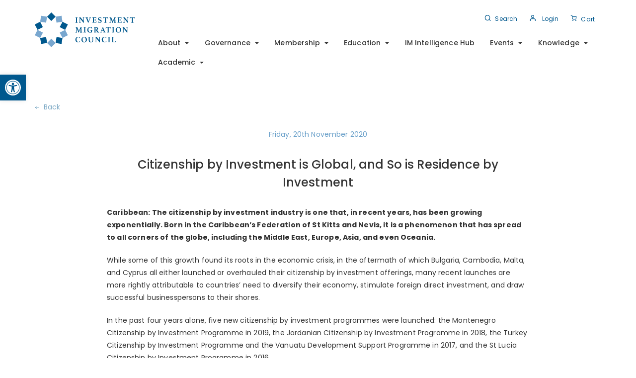

--- FILE ---
content_type: text/html; charset=UTF-8
request_url: https://investmentmigration.org/news/citizenship-by-investment-is-global-and-so-is-residence-by-investment/
body_size: 33771
content:
     <!DOCTYPE html>
<html lang="en-US">
    <head>
                <meta charset="UTF-8">
<script type="text/javascript">
/* <![CDATA[ */
var gform;gform||(document.addEventListener("gform_main_scripts_loaded",function(){gform.scriptsLoaded=!0}),document.addEventListener("gform/theme/scripts_loaded",function(){gform.themeScriptsLoaded=!0}),window.addEventListener("DOMContentLoaded",function(){gform.domLoaded=!0}),gform={domLoaded:!1,scriptsLoaded:!1,themeScriptsLoaded:!1,isFormEditor:()=>"function"==typeof InitializeEditor,callIfLoaded:function(o){return!(!gform.domLoaded||!gform.scriptsLoaded||!gform.themeScriptsLoaded&&!gform.isFormEditor()||(gform.isFormEditor()&&console.warn("The use of gform.initializeOnLoaded() is deprecated in the form editor context and will be removed in Gravity Forms 3.1."),o(),0))},initializeOnLoaded:function(o){gform.callIfLoaded(o)||(document.addEventListener("gform_main_scripts_loaded",()=>{gform.scriptsLoaded=!0,gform.callIfLoaded(o)}),document.addEventListener("gform/theme/scripts_loaded",()=>{gform.themeScriptsLoaded=!0,gform.callIfLoaded(o)}),window.addEventListener("DOMContentLoaded",()=>{gform.domLoaded=!0,gform.callIfLoaded(o)}))},hooks:{action:{},filter:{}},addAction:function(o,r,e,t){gform.addHook("action",o,r,e,t)},addFilter:function(o,r,e,t){gform.addHook("filter",o,r,e,t)},doAction:function(o){gform.doHook("action",o,arguments)},applyFilters:function(o){return gform.doHook("filter",o,arguments)},removeAction:function(o,r){gform.removeHook("action",o,r)},removeFilter:function(o,r,e){gform.removeHook("filter",o,r,e)},addHook:function(o,r,e,t,n){null==gform.hooks[o][r]&&(gform.hooks[o][r]=[]);var d=gform.hooks[o][r];null==n&&(n=r+"_"+d.length),gform.hooks[o][r].push({tag:n,callable:e,priority:t=null==t?10:t})},doHook:function(r,o,e){var t;if(e=Array.prototype.slice.call(e,1),null!=gform.hooks[r][o]&&((o=gform.hooks[r][o]).sort(function(o,r){return o.priority-r.priority}),o.forEach(function(o){"function"!=typeof(t=o.callable)&&(t=window[t]),"action"==r?t.apply(null,e):e[0]=t.apply(null,e)})),"filter"==r)return e[0]},removeHook:function(o,r,t,n){var e;null!=gform.hooks[o][r]&&(e=(e=gform.hooks[o][r]).filter(function(o,r,e){return!!(null!=n&&n!=o.tag||null!=t&&t!=o.priority)}),gform.hooks[o][r]=e)}});
/* ]]> */
</script>

        <meta name="viewport" content="width=device-width, initial-scale=1">
        <meta name='robots' content='index, follow, max-image-preview:large, max-snippet:-1, max-video-preview:-1' />
	<style>img:is([sizes="auto" i], [sizes^="auto," i]) { contain-intrinsic-size: 3000px 1500px }</style>
	<script id="cookieyes" type="text/javascript" src="https://cdn-cookieyes.com/client_data/78e8dea6bdcf82c55643f191/script.js"></script>
<!-- Google Tag Manager for WordPress by gtm4wp.com -->
<script data-cfasync="false" data-pagespeed-no-defer>
	var gtm4wp_datalayer_name = "dataLayer";
	var dataLayer = dataLayer || [];
	const gtm4wp_use_sku_instead = false;
	const gtm4wp_currency = 'EUR';
	const gtm4wp_product_per_impression = 10;
	const gtm4wp_clear_ecommerce = false;
</script>
<!-- End Google Tag Manager for WordPress by gtm4wp.com -->
	<!-- This site is optimized with the Yoast SEO plugin v25.1 - https://yoast.com/wordpress/plugins/seo/ -->
	<title>Citizenship by Investment is Global, and So is Residence by Investment - Investment Migration Council</title>
	<link rel="canonical" href="https://investmentmigration.org/news/citizenship-by-investment-is-global-and-so-is-residence-by-investment/" />
	<meta property="og:locale" content="en_US" />
	<meta property="og:type" content="article" />
	<meta property="og:title" content="Citizenship by Investment is Global, and So is Residence by Investment - Investment Migration Council" />
	<meta property="og:description" content="Caribbean: The citizenship by investment industry is one that, in recent years, has been growing exponentially. Born in the Caribbean’s Federation of St Kitts and Nevis, it is a phenomenon that has spread to all corners of the globe, including the Middle East, Europe, Asia, and even Oceania. While some of this growth found its [&hellip;]" />
	<meta property="og:url" content="https://investmentmigration.org/news/citizenship-by-investment-is-global-and-so-is-residence-by-investment/" />
	<meta property="og:site_name" content="Investment Migration Council" />
	<meta property="article:published_time" content="2020-11-20T14:12:40+00:00" />
	<meta property="article:modified_time" content="2021-04-14T10:36:44+00:00" />
	<meta name="author" content="Niu Ltd" />
	<meta name="twitter:card" content="summary_large_image" />
	<meta name="twitter:label1" content="Written by" />
	<meta name="twitter:data1" content="Niu Ltd" />
	<meta name="twitter:label2" content="Est. reading time" />
	<meta name="twitter:data2" content="3 minutes" />
	<script type="application/ld+json" class="yoast-schema-graph">{"@context":"https://schema.org","@graph":[{"@type":"Article","@id":"https://investmentmigration.org/news/citizenship-by-investment-is-global-and-so-is-residence-by-investment/#article","isPartOf":{"@id":"https://investmentmigration.org/news/citizenship-by-investment-is-global-and-so-is-residence-by-investment/"},"author":{"name":"Niu Ltd","@id":"https://investmentmigration.org/#/schema/person/d31f7a251f8485aca92939f0fca9c5bf"},"headline":"Citizenship by Investment is Global, and So is Residence by Investment","datePublished":"2020-11-20T14:12:40+00:00","dateModified":"2021-04-14T10:36:44+00:00","mainEntityOfPage":{"@id":"https://investmentmigration.org/news/citizenship-by-investment-is-global-and-so-is-residence-by-investment/"},"wordCount":589,"publisher":{"@id":"https://investmentmigration.org/#organization"},"articleSection":["News"],"inLanguage":"en-US"},{"@type":"WebPage","@id":"https://investmentmigration.org/news/citizenship-by-investment-is-global-and-so-is-residence-by-investment/","url":"https://investmentmigration.org/news/citizenship-by-investment-is-global-and-so-is-residence-by-investment/","name":"Citizenship by Investment is Global, and So is Residence by Investment - Investment Migration Council","isPartOf":{"@id":"https://investmentmigration.org/#website"},"datePublished":"2020-11-20T14:12:40+00:00","dateModified":"2021-04-14T10:36:44+00:00","breadcrumb":{"@id":"https://investmentmigration.org/news/citizenship-by-investment-is-global-and-so-is-residence-by-investment/#breadcrumb"},"inLanguage":"en-US","potentialAction":[{"@type":"ReadAction","target":["https://investmentmigration.org/news/citizenship-by-investment-is-global-and-so-is-residence-by-investment/"]}]},{"@type":"BreadcrumbList","@id":"https://investmentmigration.org/news/citizenship-by-investment-is-global-and-so-is-residence-by-investment/#breadcrumb","itemListElement":[{"@type":"ListItem","position":1,"name":"Home","item":"https://investmentmigration.org/"},{"@type":"ListItem","position":2,"name":"Citizenship by Investment is Global, and So is Residence by Investment"}]},{"@type":"WebSite","@id":"https://investmentmigration.org/#website","url":"https://investmentmigration.org/","name":"Investment Migration Council","description":"","publisher":{"@id":"https://investmentmigration.org/#organization"},"potentialAction":[{"@type":"SearchAction","target":{"@type":"EntryPoint","urlTemplate":"https://investmentmigration.org/?s={search_term_string}"},"query-input":{"@type":"PropertyValueSpecification","valueRequired":true,"valueName":"search_term_string"}}],"inLanguage":"en-US"},{"@type":"Organization","@id":"https://investmentmigration.org/#organization","name":"Investment Migration Council","url":"https://investmentmigration.org/","logo":{"@type":"ImageObject","inLanguage":"en-US","@id":"https://investmentmigration.org/#/schema/logo/image/","url":"https://investmentmigration.org/wp-content/uploads/2020/07/logo.svg","contentUrl":"https://investmentmigration.org/wp-content/uploads/2020/07/logo.svg","width":202,"height":70,"caption":"Investment Migration Council"},"image":{"@id":"https://investmentmigration.org/#/schema/logo/image/"}},{"@type":"Person","@id":"https://investmentmigration.org/#/schema/person/d31f7a251f8485aca92939f0fca9c5bf","name":"Niu Ltd","image":{"@type":"ImageObject","inLanguage":"en-US","@id":"https://investmentmigration.org/#/schema/person/image/","url":"https://secure.gravatar.com/avatar/f8f471d9b6826e2e8b557b254e53e6085977aff80bdd45b28cb2765b459b23ad?s=96&d=mm&r=g","contentUrl":"https://secure.gravatar.com/avatar/f8f471d9b6826e2e8b557b254e53e6085977aff80bdd45b28cb2765b459b23ad?s=96&d=mm&r=g","caption":"Niu Ltd"},"url":"https://investmentmigration.org/author/niumalta/"}]}</script>
	<!-- / Yoast SEO plugin. -->


<link rel='dns-prefetch' href='//maps.googleapis.com' />
<link rel='dns-prefetch' href='//maps.google.com' />
<link rel='dns-prefetch' href='//cdn.jsdelivr.net' />
<link rel='dns-prefetch' href='//use.fontawesome.com' />
<link rel='dns-prefetch' href='//fonts.googleapis.com' />
<link rel="alternate" type="application/rss+xml" title="Investment Migration Council &raquo; Feed" href="https://investmentmigration.org/feed/" />
<link rel="alternate" type="application/rss+xml" title="Investment Migration Council &raquo; Comments Feed" href="https://investmentmigration.org/comments/feed/" />
<script type="text/javascript">
/* <![CDATA[ */
window._wpemojiSettings = {"baseUrl":"https:\/\/s.w.org\/images\/core\/emoji\/16.0.1\/72x72\/","ext":".png","svgUrl":"https:\/\/s.w.org\/images\/core\/emoji\/16.0.1\/svg\/","svgExt":".svg","source":{"concatemoji":"https:\/\/investmentmigration.org\/wp-includes\/js\/wp-emoji-release.min.js?ver=6.8.3"}};
/*! This file is auto-generated */
!function(s,n){var o,i,e;function c(e){try{var t={supportTests:e,timestamp:(new Date).valueOf()};sessionStorage.setItem(o,JSON.stringify(t))}catch(e){}}function p(e,t,n){e.clearRect(0,0,e.canvas.width,e.canvas.height),e.fillText(t,0,0);var t=new Uint32Array(e.getImageData(0,0,e.canvas.width,e.canvas.height).data),a=(e.clearRect(0,0,e.canvas.width,e.canvas.height),e.fillText(n,0,0),new Uint32Array(e.getImageData(0,0,e.canvas.width,e.canvas.height).data));return t.every(function(e,t){return e===a[t]})}function u(e,t){e.clearRect(0,0,e.canvas.width,e.canvas.height),e.fillText(t,0,0);for(var n=e.getImageData(16,16,1,1),a=0;a<n.data.length;a++)if(0!==n.data[a])return!1;return!0}function f(e,t,n,a){switch(t){case"flag":return n(e,"\ud83c\udff3\ufe0f\u200d\u26a7\ufe0f","\ud83c\udff3\ufe0f\u200b\u26a7\ufe0f")?!1:!n(e,"\ud83c\udde8\ud83c\uddf6","\ud83c\udde8\u200b\ud83c\uddf6")&&!n(e,"\ud83c\udff4\udb40\udc67\udb40\udc62\udb40\udc65\udb40\udc6e\udb40\udc67\udb40\udc7f","\ud83c\udff4\u200b\udb40\udc67\u200b\udb40\udc62\u200b\udb40\udc65\u200b\udb40\udc6e\u200b\udb40\udc67\u200b\udb40\udc7f");case"emoji":return!a(e,"\ud83e\udedf")}return!1}function g(e,t,n,a){var r="undefined"!=typeof WorkerGlobalScope&&self instanceof WorkerGlobalScope?new OffscreenCanvas(300,150):s.createElement("canvas"),o=r.getContext("2d",{willReadFrequently:!0}),i=(o.textBaseline="top",o.font="600 32px Arial",{});return e.forEach(function(e){i[e]=t(o,e,n,a)}),i}function t(e){var t=s.createElement("script");t.src=e,t.defer=!0,s.head.appendChild(t)}"undefined"!=typeof Promise&&(o="wpEmojiSettingsSupports",i=["flag","emoji"],n.supports={everything:!0,everythingExceptFlag:!0},e=new Promise(function(e){s.addEventListener("DOMContentLoaded",e,{once:!0})}),new Promise(function(t){var n=function(){try{var e=JSON.parse(sessionStorage.getItem(o));if("object"==typeof e&&"number"==typeof e.timestamp&&(new Date).valueOf()<e.timestamp+604800&&"object"==typeof e.supportTests)return e.supportTests}catch(e){}return null}();if(!n){if("undefined"!=typeof Worker&&"undefined"!=typeof OffscreenCanvas&&"undefined"!=typeof URL&&URL.createObjectURL&&"undefined"!=typeof Blob)try{var e="postMessage("+g.toString()+"("+[JSON.stringify(i),f.toString(),p.toString(),u.toString()].join(",")+"));",a=new Blob([e],{type:"text/javascript"}),r=new Worker(URL.createObjectURL(a),{name:"wpTestEmojiSupports"});return void(r.onmessage=function(e){c(n=e.data),r.terminate(),t(n)})}catch(e){}c(n=g(i,f,p,u))}t(n)}).then(function(e){for(var t in e)n.supports[t]=e[t],n.supports.everything=n.supports.everything&&n.supports[t],"flag"!==t&&(n.supports.everythingExceptFlag=n.supports.everythingExceptFlag&&n.supports[t]);n.supports.everythingExceptFlag=n.supports.everythingExceptFlag&&!n.supports.flag,n.DOMReady=!1,n.readyCallback=function(){n.DOMReady=!0}}).then(function(){return e}).then(function(){var e;n.supports.everything||(n.readyCallback(),(e=n.source||{}).concatemoji?t(e.concatemoji):e.wpemoji&&e.twemoji&&(t(e.twemoji),t(e.wpemoji)))}))}((window,document),window._wpemojiSettings);
/* ]]> */
</script>
<!-- investmentmigration.org is managing ads with Advanced Ads 2.0.13 – https://wpadvancedads.com/ --><script id="inves-ready">
			window.advanced_ads_ready=function(e,a){a=a||"complete";var d=function(e){return"interactive"===a?"loading"!==e:"complete"===e};d(document.readyState)?e():document.addEventListener("readystatechange",(function(a){d(a.target.readyState)&&e()}),{once:"interactive"===a})},window.advanced_ads_ready_queue=window.advanced_ads_ready_queue||[];		</script>
		<link rel='stylesheet' id='dashicons-css' href='https://investmentmigration.org/wp-includes/css/dashicons.min.css?ver=6.8.3' type='text/css' media='all' />
<style id='dashicons-inline-css' type='text/css'>
[data-font="Dashicons"]:before {font-family: 'Dashicons' !important;content: attr(data-icon) !important;speak: none !important;font-weight: normal !important;font-variant: normal !important;text-transform: none !important;line-height: 1 !important;font-style: normal !important;-webkit-font-smoothing: antialiased !important;-moz-osx-font-smoothing: grayscale !important;}
</style>
<link rel='stylesheet' id='thickbox-css' href='https://investmentmigration.org/wp-includes/js/thickbox/thickbox.css?ver=6.8.3' type='text/css' media='all' />
<style id='wp-emoji-styles-inline-css' type='text/css'>

	img.wp-smiley, img.emoji {
		display: inline !important;
		border: none !important;
		box-shadow: none !important;
		height: 1em !important;
		width: 1em !important;
		margin: 0 0.07em !important;
		vertical-align: -0.1em !important;
		background: none !important;
		padding: 0 !important;
	}
</style>
<link rel='stylesheet' id='wp-block-library-css' href='https://investmentmigration.org/wp-includes/css/dist/block-library/style.min.css?ver=6.8.3' type='text/css' media='all' />
<style id='classic-theme-styles-inline-css' type='text/css'>
/*! This file is auto-generated */
.wp-block-button__link{color:#fff;background-color:#32373c;border-radius:9999px;box-shadow:none;text-decoration:none;padding:calc(.667em + 2px) calc(1.333em + 2px);font-size:1.125em}.wp-block-file__button{background:#32373c;color:#fff;text-decoration:none}
</style>
<link rel='stylesheet' id='wc-memberships-blocks-css' href='https://investmentmigration.org/wp-content/plugins/woocommerce-memberships/assets/css/blocks/wc-memberships-blocks.min.css?ver=1.27.1' type='text/css' media='all' />
<link rel='stylesheet' id='yith-wcevti-style-frontend-shortcodes-tickets-css' href='https://investmentmigration.org/wp-content/plugins/yith-event-tickets-for-woocommerce-premium/assets/css/script-tickets-shortcodes.css?ver=1.47.0' type='text/css' media='all' />
<link rel='stylesheet' id='yith-wcevti-style-frontend-calendar-tickets-css' href='https://investmentmigration.org/wp-content/plugins/yith-event-tickets-for-woocommerce-premium/assets/monthly-master/css/monthly.css?ver=1.47.0' type='text/css' media='all' />
<style id='global-styles-inline-css' type='text/css'>
:root{--wp--preset--aspect-ratio--square: 1;--wp--preset--aspect-ratio--4-3: 4/3;--wp--preset--aspect-ratio--3-4: 3/4;--wp--preset--aspect-ratio--3-2: 3/2;--wp--preset--aspect-ratio--2-3: 2/3;--wp--preset--aspect-ratio--16-9: 16/9;--wp--preset--aspect-ratio--9-16: 9/16;--wp--preset--color--black: #000000;--wp--preset--color--cyan-bluish-gray: #abb8c3;--wp--preset--color--white: #ffffff;--wp--preset--color--pale-pink: #f78da7;--wp--preset--color--vivid-red: #cf2e2e;--wp--preset--color--luminous-vivid-orange: #ff6900;--wp--preset--color--luminous-vivid-amber: #fcb900;--wp--preset--color--light-green-cyan: #7bdcb5;--wp--preset--color--vivid-green-cyan: #00d084;--wp--preset--color--pale-cyan-blue: #8ed1fc;--wp--preset--color--vivid-cyan-blue: #0693e3;--wp--preset--color--vivid-purple: #9b51e0;--wp--preset--gradient--vivid-cyan-blue-to-vivid-purple: linear-gradient(135deg,rgba(6,147,227,1) 0%,rgb(155,81,224) 100%);--wp--preset--gradient--light-green-cyan-to-vivid-green-cyan: linear-gradient(135deg,rgb(122,220,180) 0%,rgb(0,208,130) 100%);--wp--preset--gradient--luminous-vivid-amber-to-luminous-vivid-orange: linear-gradient(135deg,rgba(252,185,0,1) 0%,rgba(255,105,0,1) 100%);--wp--preset--gradient--luminous-vivid-orange-to-vivid-red: linear-gradient(135deg,rgba(255,105,0,1) 0%,rgb(207,46,46) 100%);--wp--preset--gradient--very-light-gray-to-cyan-bluish-gray: linear-gradient(135deg,rgb(238,238,238) 0%,rgb(169,184,195) 100%);--wp--preset--gradient--cool-to-warm-spectrum: linear-gradient(135deg,rgb(74,234,220) 0%,rgb(151,120,209) 20%,rgb(207,42,186) 40%,rgb(238,44,130) 60%,rgb(251,105,98) 80%,rgb(254,248,76) 100%);--wp--preset--gradient--blush-light-purple: linear-gradient(135deg,rgb(255,206,236) 0%,rgb(152,150,240) 100%);--wp--preset--gradient--blush-bordeaux: linear-gradient(135deg,rgb(254,205,165) 0%,rgb(254,45,45) 50%,rgb(107,0,62) 100%);--wp--preset--gradient--luminous-dusk: linear-gradient(135deg,rgb(255,203,112) 0%,rgb(199,81,192) 50%,rgb(65,88,208) 100%);--wp--preset--gradient--pale-ocean: linear-gradient(135deg,rgb(255,245,203) 0%,rgb(182,227,212) 50%,rgb(51,167,181) 100%);--wp--preset--gradient--electric-grass: linear-gradient(135deg,rgb(202,248,128) 0%,rgb(113,206,126) 100%);--wp--preset--gradient--midnight: linear-gradient(135deg,rgb(2,3,129) 0%,rgb(40,116,252) 100%);--wp--preset--font-size--small: 13px;--wp--preset--font-size--medium: 20px;--wp--preset--font-size--large: 36px;--wp--preset--font-size--x-large: 42px;--wp--preset--spacing--20: 0.44rem;--wp--preset--spacing--30: 0.67rem;--wp--preset--spacing--40: 1rem;--wp--preset--spacing--50: 1.5rem;--wp--preset--spacing--60: 2.25rem;--wp--preset--spacing--70: 3.38rem;--wp--preset--spacing--80: 5.06rem;--wp--preset--shadow--natural: 6px 6px 9px rgba(0, 0, 0, 0.2);--wp--preset--shadow--deep: 12px 12px 50px rgba(0, 0, 0, 0.4);--wp--preset--shadow--sharp: 6px 6px 0px rgba(0, 0, 0, 0.2);--wp--preset--shadow--outlined: 6px 6px 0px -3px rgba(255, 255, 255, 1), 6px 6px rgba(0, 0, 0, 1);--wp--preset--shadow--crisp: 6px 6px 0px rgba(0, 0, 0, 1);}:where(.is-layout-flex){gap: 0.5em;}:where(.is-layout-grid){gap: 0.5em;}body .is-layout-flex{display: flex;}.is-layout-flex{flex-wrap: wrap;align-items: center;}.is-layout-flex > :is(*, div){margin: 0;}body .is-layout-grid{display: grid;}.is-layout-grid > :is(*, div){margin: 0;}:where(.wp-block-columns.is-layout-flex){gap: 2em;}:where(.wp-block-columns.is-layout-grid){gap: 2em;}:where(.wp-block-post-template.is-layout-flex){gap: 1.25em;}:where(.wp-block-post-template.is-layout-grid){gap: 1.25em;}.has-black-color{color: var(--wp--preset--color--black) !important;}.has-cyan-bluish-gray-color{color: var(--wp--preset--color--cyan-bluish-gray) !important;}.has-white-color{color: var(--wp--preset--color--white) !important;}.has-pale-pink-color{color: var(--wp--preset--color--pale-pink) !important;}.has-vivid-red-color{color: var(--wp--preset--color--vivid-red) !important;}.has-luminous-vivid-orange-color{color: var(--wp--preset--color--luminous-vivid-orange) !important;}.has-luminous-vivid-amber-color{color: var(--wp--preset--color--luminous-vivid-amber) !important;}.has-light-green-cyan-color{color: var(--wp--preset--color--light-green-cyan) !important;}.has-vivid-green-cyan-color{color: var(--wp--preset--color--vivid-green-cyan) !important;}.has-pale-cyan-blue-color{color: var(--wp--preset--color--pale-cyan-blue) !important;}.has-vivid-cyan-blue-color{color: var(--wp--preset--color--vivid-cyan-blue) !important;}.has-vivid-purple-color{color: var(--wp--preset--color--vivid-purple) !important;}.has-black-background-color{background-color: var(--wp--preset--color--black) !important;}.has-cyan-bluish-gray-background-color{background-color: var(--wp--preset--color--cyan-bluish-gray) !important;}.has-white-background-color{background-color: var(--wp--preset--color--white) !important;}.has-pale-pink-background-color{background-color: var(--wp--preset--color--pale-pink) !important;}.has-vivid-red-background-color{background-color: var(--wp--preset--color--vivid-red) !important;}.has-luminous-vivid-orange-background-color{background-color: var(--wp--preset--color--luminous-vivid-orange) !important;}.has-luminous-vivid-amber-background-color{background-color: var(--wp--preset--color--luminous-vivid-amber) !important;}.has-light-green-cyan-background-color{background-color: var(--wp--preset--color--light-green-cyan) !important;}.has-vivid-green-cyan-background-color{background-color: var(--wp--preset--color--vivid-green-cyan) !important;}.has-pale-cyan-blue-background-color{background-color: var(--wp--preset--color--pale-cyan-blue) !important;}.has-vivid-cyan-blue-background-color{background-color: var(--wp--preset--color--vivid-cyan-blue) !important;}.has-vivid-purple-background-color{background-color: var(--wp--preset--color--vivid-purple) !important;}.has-black-border-color{border-color: var(--wp--preset--color--black) !important;}.has-cyan-bluish-gray-border-color{border-color: var(--wp--preset--color--cyan-bluish-gray) !important;}.has-white-border-color{border-color: var(--wp--preset--color--white) !important;}.has-pale-pink-border-color{border-color: var(--wp--preset--color--pale-pink) !important;}.has-vivid-red-border-color{border-color: var(--wp--preset--color--vivid-red) !important;}.has-luminous-vivid-orange-border-color{border-color: var(--wp--preset--color--luminous-vivid-orange) !important;}.has-luminous-vivid-amber-border-color{border-color: var(--wp--preset--color--luminous-vivid-amber) !important;}.has-light-green-cyan-border-color{border-color: var(--wp--preset--color--light-green-cyan) !important;}.has-vivid-green-cyan-border-color{border-color: var(--wp--preset--color--vivid-green-cyan) !important;}.has-pale-cyan-blue-border-color{border-color: var(--wp--preset--color--pale-cyan-blue) !important;}.has-vivid-cyan-blue-border-color{border-color: var(--wp--preset--color--vivid-cyan-blue) !important;}.has-vivid-purple-border-color{border-color: var(--wp--preset--color--vivid-purple) !important;}.has-vivid-cyan-blue-to-vivid-purple-gradient-background{background: var(--wp--preset--gradient--vivid-cyan-blue-to-vivid-purple) !important;}.has-light-green-cyan-to-vivid-green-cyan-gradient-background{background: var(--wp--preset--gradient--light-green-cyan-to-vivid-green-cyan) !important;}.has-luminous-vivid-amber-to-luminous-vivid-orange-gradient-background{background: var(--wp--preset--gradient--luminous-vivid-amber-to-luminous-vivid-orange) !important;}.has-luminous-vivid-orange-to-vivid-red-gradient-background{background: var(--wp--preset--gradient--luminous-vivid-orange-to-vivid-red) !important;}.has-very-light-gray-to-cyan-bluish-gray-gradient-background{background: var(--wp--preset--gradient--very-light-gray-to-cyan-bluish-gray) !important;}.has-cool-to-warm-spectrum-gradient-background{background: var(--wp--preset--gradient--cool-to-warm-spectrum) !important;}.has-blush-light-purple-gradient-background{background: var(--wp--preset--gradient--blush-light-purple) !important;}.has-blush-bordeaux-gradient-background{background: var(--wp--preset--gradient--blush-bordeaux) !important;}.has-luminous-dusk-gradient-background{background: var(--wp--preset--gradient--luminous-dusk) !important;}.has-pale-ocean-gradient-background{background: var(--wp--preset--gradient--pale-ocean) !important;}.has-electric-grass-gradient-background{background: var(--wp--preset--gradient--electric-grass) !important;}.has-midnight-gradient-background{background: var(--wp--preset--gradient--midnight) !important;}.has-small-font-size{font-size: var(--wp--preset--font-size--small) !important;}.has-medium-font-size{font-size: var(--wp--preset--font-size--medium) !important;}.has-large-font-size{font-size: var(--wp--preset--font-size--large) !important;}.has-x-large-font-size{font-size: var(--wp--preset--font-size--x-large) !important;}
:where(.wp-block-post-template.is-layout-flex){gap: 1.25em;}:where(.wp-block-post-template.is-layout-grid){gap: 1.25em;}
:where(.wp-block-columns.is-layout-flex){gap: 2em;}:where(.wp-block-columns.is-layout-grid){gap: 2em;}
:root :where(.wp-block-pullquote){font-size: 1.5em;line-height: 1.6;}
</style>
<link rel='stylesheet' id='fontawesome-css' href='https://investmentmigration.org/wp-content/plugins/easy-social-sharing/assets/css/font-awesome.min.css?ver=1.3.6' type='text/css' media='all' />
<link rel='stylesheet' id='easy-social-sharing-general-css' href='https://investmentmigration.org/wp-content/plugins/easy-social-sharing/assets/css/easy-social-sharing.css?ver=1.3.6' type='text/css' media='all' />
<link rel='stylesheet' id='eh-style-css' href='https://investmentmigration.org/wp-content/plugins/payment-gateway-stripe-and-woocommerce-integration/assets/css/eh-style.css?ver=4.0.4' type='text/css' media='all' />
<link rel='stylesheet' id='powered-by-9h-css' href='https://investmentmigration.org/wp-content/plugins/powered-by-9h/public/css/powered-by-9h-public.css?ver=2.1.0' type='text/css' media='all' />
<link rel='stylesheet' id='local-payment-style-css' href='https://investmentmigration.org/wp-content/plugins/woocommerce-local-payment-addon/assets/local-payment-form.css?ver=6.8.3' type='text/css' media='all' />
<style id='local-payment-style-inline-css' type='text/css'>
@import url('https://fonts.googleapis.com/css?family=Roboto');
body.local-payment-body, .local-payment-addon-modal{
	font-family: "Roboto", sans-serif;
}
#lp-progress-bar #lp-bar {
	background-color: #5cb85c;
}
a.lp-failure-buttons, .local-payment-addon-modal .wpwl-button-pay{
	background-color: #5cb85c !important;
	border-color: #4cae4c !important;
	color: #fff !important;
}
a.lp-failure-buttons:hover, .local-payment-addon-modal .wpwl-button-pay:hover{
	background-color: #5cb85c !important;
	border-color: #4cae4c !important;
	color: #fff !important;
}

</style>
<link rel='stylesheet' id='woocommerce-layout-css' href='https://investmentmigration.org/wp-content/plugins/woocommerce/assets/css/woocommerce-layout.css?ver=10.3.4' type='text/css' media='all' />
<link rel='stylesheet' id='woocommerce-smallscreen-css' href='https://investmentmigration.org/wp-content/plugins/woocommerce/assets/css/woocommerce-smallscreen.css?ver=10.3.4' type='text/css' media='only screen and (max-width: 768px)' />
<link rel='stylesheet' id='woocommerce-general-css' href='https://investmentmigration.org/wp-content/plugins/woocommerce/assets/css/woocommerce.css?ver=10.3.4' type='text/css' media='all' />
<style id='woocommerce-inline-inline-css' type='text/css'>
.woocommerce form .form-row .required { visibility: visible; }
</style>
<link rel='stylesheet' id='wpgmp-frontend-css' href='https://investmentmigration.org/wp-content/plugins/wp-google-map-gold/assets/css/frontend.min.css?ver=5.8.6' type='text/css' media='all' />
<link rel='stylesheet' id='wp-job-manager-job-listings-css' href='https://investmentmigration.org/wp-content/plugins/wp-job-manager/assets/dist/css/job-listings.css?ver=598383a28ac5f9f156e4' type='text/css' media='all' />
<link rel='stylesheet' id='pojo-a11y-css' href='https://investmentmigration.org/wp-content/plugins/pojo-accessibility/modules/legacy/assets/css/style.min.css?ver=1.0.0' type='text/css' media='all' />
<link rel='stylesheet' id='ywsl_frontend-css' href='https://investmentmigration.org/wp-content/plugins/yith-woocommerce-social-login-premium/assets/css/frontend.css?ver=1.49.0' type='text/css' media='all' />
<link rel='stylesheet' id='brands-styles-css' href='https://investmentmigration.org/wp-content/plugins/woocommerce/assets/css/brands.css?ver=10.3.4' type='text/css' media='all' />
<link rel='stylesheet' id='wc-memberships-frontend-css' href='https://investmentmigration.org/wp-content/plugins/woocommerce-memberships/assets/css/frontend/wc-memberships-frontend.min.css?ver=1.27.1' type='text/css' media='all' />
<link rel='stylesheet' id='niu-fontawesome-css' href='https://use.fontawesome.com/releases/v5.7.1/css/all.css?ver=1.0.14' type='text/css' media='all' />
<link rel='stylesheet' id='parent-style-css' href='https://investmentmigration.org/wp-content/themes/investment-migration/style.css?ver=1.0.14' type='text/css' media='all' />
<link rel='stylesheet' id='niu-child-style-css' href='https://investmentmigration.org/wp-content/themes/investment-migration-child/assets/css/child-style.min.css?ver=1.0.14' type='text/css' media='all' />
<link rel='stylesheet' id='select2-css-css' href='https://cdn.jsdelivr.net/npm/select2@4.0.13/dist/css/select2.min.css?ver=6.8.3' type='text/css' media='all' />
<link rel='stylesheet' id='bootstrap-css' href='https://investmentmigration.org/wp-content/themes/investment-migration/css/bootstrap.min.css?ver=3.3.7' type='text/css' media='all' />
<link rel='stylesheet' id='visualcomposerstarter-font-css' href='https://investmentmigration.org/wp-content/themes/investment-migration/css/visual-composer-starter-font.min.css?ver=3.1' type='text/css' media='all' />
<link rel='stylesheet' id='slick-style-css' href='https://investmentmigration.org/wp-content/themes/investment-migration/css/slick.min.css?ver=1.6.0' type='text/css' media='all' />
<link rel='stylesheet' id='visualcomposerstarter-general-css' href='https://investmentmigration.org/wp-content/themes/investment-migration/css/style.min.css?ver=3.1' type='text/css' media='all' />
<link rel='stylesheet' id='visualcomposerstarter-woocommerce-css' href='https://investmentmigration.org/wp-content/themes/investment-migration/css/woocommerce.min.css?ver=3.1' type='text/css' media='all' />
<link rel='stylesheet' id='visualcomposerstarter-responsive-css' href='https://investmentmigration.org/wp-content/themes/investment-migration/css/responsive.min.css?ver=3.1' type='text/css' media='all' />
<link rel='stylesheet' id='visualcomposerstarter-style-css' href='https://investmentmigration.org/wp-content/themes/investment-migration-child/style.css?ver=6.8.3' type='text/css' media='all' />
<link rel='stylesheet' id='visualcomposerstarter-fonts-css' href='//fonts.googleapis.com/css?family=Playfair+Display%3Aregular%2Citalic%26subset%3Dcyrillic%2Ccyrillic-ext%2Cdevanagari%2Cgreek%2Cgreek-ext%2Ckhmer%2Clatin%2Clatin-ext%2Cvietnamese' type='text/css' media='screen' />
<link rel='stylesheet' id='visualcomposerstarter-custom-style-css' href='https://investmentmigration.org/wp-content/themes/investment-migration/css/customizer-custom.css?ver=6.8.3' type='text/css' media='all' />
<style id='visualcomposerstarter-custom-style-inline-css' type='text/css'>

	/*Body fonts and style*/
	body,
	#main-menu ul li ul li,
	.comment-content cite,
	.entry-content cite,
	#add_payment_method .cart-collaterals .cart_totals table small,
	.woocommerce-cart .cart-collaterals .cart_totals table small,
	.woocommerce-checkout .cart-collaterals .cart_totals table small,
	.visualcomposerstarter.woocommerce-cart .woocommerce .cart-collaterals .cart_totals .cart-subtotal td,
	.visualcomposerstarter.woocommerce-cart .woocommerce .cart-collaterals .cart_totals .cart-subtotal th,
	.visualcomposerstarter.woocommerce-cart .woocommerce table.cart,
	.visualcomposerstarter.woocommerce .woocommerce-ordering,
	.visualcomposerstarter.woocommerce .woocommerce-result-count,
	.visualcomposerstarter legend,
	.visualcomposerstarter.woocommerce-account .woocommerce-MyAccount-content a.button
	 { font-family: 0; }
	 body,
	 .sidebar-widget-area a:hover, .sidebar-widget-area a:focus,
	 .sidebar-widget-area .widget_recent_entries ul li:hover, .sidebar-widget-area .widget_archive ul li:hover, .sidebar-widget-area .widget_categories ul li:hover, .sidebar-widget-area .widget_meta ul li:hover, .sidebar-widget-area .widget_recent_entries ul li:focus, .sidebar-widget-area .widget_archive ul li:focus, .sidebar-widget-area .widget_categories ul li:focus, .sidebar-widget-area .widget_meta ul li:focus, .visualcomposerstarter.woocommerce-cart .woocommerce table.cart .product-name a { color: #333333; }
	  .comment-content table,
	  .entry-content table { border-color: #333333; }
	  .entry-full-content .entry-author-data .author-biography,
	  .entry-full-content .entry-meta,
	  .nav-links.post-navigation a .meta-nav,
	  .search-results-header h4,
	  .entry-preview .entry-meta li,
	  .entry-preview .entry-meta li a,
	  .entry-content .gallery-caption,
	  .comment-content blockquote,
	  .entry-content blockquote,
	  .wp-caption .wp-caption-text,
	  .comments-area .comment-list .comment-metadata a { color: #777777; }
	  .comments-area .comment-list .comment-metadata a:hover,
	  .comments-area .comment-list .comment-metadata a:focus { border-bottom-color: #777777; }
	  a,
	  .comments-area .comment-list .reply a,
	  .comments-area span.required,
	  .comments-area .comment-subscription-form label:before,
	  .entry-preview .entry-meta li a:hover:before,
	  .entry-preview .entry-meta li a:focus:before,
	  .entry-preview .entry-meta li.entry-meta-category:hover:before,
	  .entry-content p a:hover,
	  .entry-content ol a:hover,
	  .entry-content ul a:hover,
	  .entry-content table a:hover,
	  .entry-content datalist a:hover,
	  .entry-content blockquote a:hover,
	  .entry-content dl a:hover,
	  .entry-content address a:hover,
	  .entry-content p a:focus,
	  .entry-content ol a:focus,
	  .entry-content ul a:focus,
	  .entry-content table a:focus,
	  .entry-content datalist a:focus,
	  .entry-content blockquote a:focus,
	  .entry-content dl a:focus,
	  .entry-content address a:focus,
	  .entry-content ul > li:before,
	  .comment-content p a:hover,
	  .comment-content ol a:hover,
	  .comment-content ul a:hover,
	  .comment-content table a:hover,
	  .comment-content datalist a:hover,
	  .comment-content blockquote a:hover,
	  .comment-content dl a:hover,
	  .comment-content address a:hover,
	  .comment-content p a:focus,
	  .comment-content ol a:focus,
	  .comment-content ul a:focus,
	  .comment-content table a:focus,
	  .comment-content datalist a:focus,
	  .comment-content blockquote a:focus,
	  .comment-content dl a:focus,
	  .comment-content address a:focus,
	  .comment-content ul > li:before,
	  .sidebar-widget-area .widget_recent_entries ul li,
	  .sidebar-widget-area .widget_archive ul li,
	  .sidebar-widget-area .widget_categories ul li,
	  .sidebar-widget-area .widget_meta ul li { color: #00588e; }     
	  .comments-area .comment-list .reply a:hover,
	  .comments-area .comment-list .reply a:focus,
	  .comment-content p a,
	  .comment-content ol a,
	  .comment-content ul a,
	  .comment-content table a,
	  .comment-content datalist a,
	  .comment-content blockquote a,
	  .comment-content dl a,
	  .comment-content address a,
	  .entry-content p a,
	  .entry-content ol a,
	  .entry-content ul a,
	  .entry-content table a,
	  .entry-content datalist a,
	  .entry-content blockquote a,
	  .entry-content dl a,
	  .entry-content address a { border-bottom-color: #00588e; }    
	  .entry-content blockquote, .comment-content { border-left-color: #00588e; }
	  
	  html, #main-menu ul li ul li { font-size: 14px }
	  body, #footer, .footer-widget-area .widget-title { line-height: 1.8; }
	  body {
		letter-spacing: 0.01rem;
		font-weight: 400;
		font-style: normal;
		text-transform: none;
	  }
	  
	  .comment-content address,
	  .comment-content blockquote,
	  .comment-content datalist,
	  .comment-content dl,
	  .comment-content ol,
	  .comment-content p,
	  .comment-content table,
	  .comment-content ul,
	  .entry-content address,
	  .entry-content blockquote,
	  .entry-content datalist,
	  .entry-content dl,
	  .entry-content ol,
	  .entry-content p,
	  .entry-content table,
	  .entry-content ul {
		margin-top: 0;
		margin-bottom: 1.5rem;
	  }
	  
	  /*Buttons font and style*/
	  .comments-area .form-submit input[type=submit],
	  .blue-button { 
			background-color: #00588e; 
			color: #ffffff;
			font-family: Playfair Display;
			font-size: 14px;
			font-weight: 400;
			font-style: normal;
			letter-spacing: 0.01rem;
			line-height: 1;
			text-transform: none;
			margin-top: 0;
			margin-bottom: 0;
	  }
	  .visualcomposerstarter .products .added_to_cart {
			font-family: Playfair Display;
	  }
	  .comments-area .form-submit input[type=submit]:hover, .comments-area .form-submit input[type=submit]:focus,
	  .blue-button:hover, .blue-button:focus, 
	  .entry-content p a.blue-button:hover { 
			background-color: #333333; 
			color: #ffffff; 
	  }
	  
	  .nav-links.archive-navigation .page-numbers,
	  .visualcomposerstarter.woocommerce nav.woocommerce-pagination ul li .page-numbers {
	        background-color: #00588e; 
			color: #ffffff;
	  }
	  
	  .nav-links.archive-navigation a.page-numbers:hover, 
	  .nav-links.archive-navigation a.page-numbers:focus, 
	  .nav-links.archive-navigation .page-numbers.current,
	  .visualcomposerstarter.woocommerce nav.woocommerce-pagination ul li .page-numbers:hover, 
	  .visualcomposerstarter.woocommerce nav.woocommerce-pagination ul li .page-numbers:focus, 
	  .visualcomposerstarter.woocommerce nav.woocommerce-pagination ul li .page-numbers.current {
	        background-color: #333333; 
			color: #ffffff; 
	  }
	  .visualcomposerstarter.woocommerce button.button,
	  .visualcomposerstarter.woocommerce a.button.product_type_simple,
	  .visualcomposerstarter.woocommerce a.button.product_type_grouped,
	  .visualcomposerstarter.woocommerce a.button.product_type_variable,
	  .visualcomposerstarter.woocommerce a.button.product_type_external,
	  .visualcomposerstarter .woocommerce .buttons a.button.wc-forward,
	  .visualcomposerstarter .woocommerce #place_order,
	  .visualcomposerstarter .woocommerce .button.checkout-button,
	  .visualcomposerstarter .woocommerce .button.wc-backward,
	  .visualcomposerstarter .woocommerce .track_order .button,
	  .visualcomposerstarter .woocommerce .vct-thank-you-footer a,
	  .visualcomposerstarter .woocommerce .woocommerce-EditAccountForm .button,
	  .visualcomposerstarter .woocommerce .woocommerce-MyAccount-content a.edit,
	  .visualcomposerstarter .woocommerce .woocommerce-mini-cart__buttons.buttons a,
	  .visualcomposerstarter .woocommerce .woocommerce-orders-table__cell .button,
	  .visualcomposerstarter .woocommerce a.button,
	  .visualcomposerstarter .woocommerce button.button,
	  .visualcomposerstarter #review_form #respond .form-submit .submit
	   {
	  		background-color: #00588e; 
			color: #ffffff;
			font-family: Playfair Display;
			font-size: 14px;
			font-weight: 400;
			font-style: normal;
			letter-spacing: 0.01rem;
			line-height: 1;
			text-transform: none;
			margin-top: 0;
			margin-bottom: 0;
	  }
	  .visualcomposerstarter.woocommerce button.button.alt.disabled {
            background-color: #00588e; 
			color: #ffffff;
	  }
	  .visualcomposerstarter.woocommerce a.button:hover,
	  .visualcomposerstarter.woocommerce a.button:focus,
	  .visualcomposerstarter.woocommerce button.button:hover,
	  .visualcomposerstarter.woocommerce button.button:focus,
	  .visualcomposerstarter .woocommerce #place_order:hover,
	  .visualcomposerstarter .woocommerce .button.checkout-button:hover,
	  .visualcomposerstarter .woocommerce .button.wc-backward:hover,
	  .visualcomposerstarter .woocommerce .track_order .button:hover,
	  .visualcomposerstarter .woocommerce .vct-thank-you-footer a:hover,
	  .visualcomposerstarter .woocommerce .woocommerce-EditAccountForm .button:hover,
	  .visualcomposerstarter .woocommerce .woocommerce-MyAccount-content a.edit:hover,
	  .visualcomposerstarter .woocommerce .woocommerce-mini-cart__buttons.buttons a:hover,
	  .visualcomposerstarter .woocommerce .woocommerce-orders-table__cell .button:hover,
	  .visualcomposerstarter .woocommerce a.button:hover,
	  .visualcomposerstarter #review_form #respond .form-submit .submit:hover
	  .visualcomposerstarter .woocommerce #place_order:focus,
	  .visualcomposerstarter .woocommerce .button.checkout-button:focus,
	  .visualcomposerstarter .woocommerce .button.wc-backward:focus,
	  .visualcomposerstarter .woocommerce .track_order .button:focus,
	  .visualcomposerstarter .woocommerce .vct-thank-you-footer a:focus,
	  .visualcomposerstarter .woocommerce .woocommerce-EditAccountForm .button:focus,
	  .visualcomposerstarter .woocommerce .woocommerce-MyAccount-content a.edit:focus,
	  .visualcomposerstarter .woocommerce .woocommerce-mini-cart__buttons.buttons a:focus,
	  .visualcomposerstarter .woocommerce .woocommerce-orders-table__cell .button:focus,
	  .visualcomposerstarter .woocommerce a.button:focus,
	  .visualcomposerstarter #review_form #respond .form-submit .submit:focus { 
			background-color: #333333; 
			color: #ffffff; 
	  }
	
	/*Headers fonts and style*/
	.header-widgetised-area .widget_text,
	 #main-menu > ul > li > a, 
	 .entry-full-content .entry-author-data .author-name, 
	 .nav-links.post-navigation a .post-title, 
	 .comments-area .comment-list .comment-author,
	 .comments-area .comment-list .reply a,
	 .comments-area .comment-form-comment label,
	 .comments-area .comment-form-author label,
	 .comments-area .comment-form-email label,
	 .comments-area .comment-form-url label,
	 .comment-content blockquote,
	 .entry-content blockquote { font-family: 0; }
	.entry-full-content .entry-author-data .author-name,
	.entry-full-content .entry-meta a,
	.nav-links.post-navigation a .post-title,
	.comments-area .comment-list .comment-author,
	.comments-area .comment-list .comment-author a,
	.search-results-header h4 strong,
	.entry-preview .entry-meta li a:hover,
	.entry-preview .entry-meta li a:focus { color: #333333; }
	
	.entry-full-content .entry-meta a,
	.comments-area .comment-list .comment-author a:hover,
	.comments-area .comment-list .comment-author a:focus,
	.nav-links.post-navigation a .post-title { border-bottom-color: #333333; }

	 
	 h1 {
		color: #333333;
		font-family: 0;
		font-size: 32px;
		font-weight: 400;
		font-style: normal;
		letter-spacing: 0.01rem;
		line-height: 1.5;
		margin-top: 0;
		margin-bottom: 2.125rem;
		text-transform: none;  
	 }
	 h1 a {color: #00588e;}
	 h1 a:hover, h1 a:focus {color: #00588e;}
	 h2 {
		color: #333333;
		font-family: Playfair Display;
		font-size: 24px;
		font-weight: 400;
		font-style: normal;
		letter-spacing: 0.01rem;
		line-height: 1.5;
		margin-top: 0;
		margin-bottom: 0.625rem;
		text-transform: none;  
	 }
	 h2 a {color: #00588e;}
	 h2 a:hover, h2 a:focus {color: #00588e;}
	 h3 {
		color: #333333;
		font-family: Playfair Display;
		font-size: 18px;
		font-weight: 400;
		font-style: normal;
		letter-spacing: 0.01rem;
		line-height: 1.5;
		margin-top: 0;
		margin-bottom: 0.625rem;
		text-transform: none;  
	 }
	 h3 a {color: #00588e;}
	 h3 a:hover, h3 a:focus {color: #00588e;}
	 h4 {
		color: #333333;
		font-family: Playfair Display;
		font-size: 14px;
		font-weight: 400;
		font-style: normal;
		letter-spacing: 0.01rem;
		line-height: 1.8;
		margin-top: 0;
		margin-bottom: 1rem;
		text-transform: none;  
	 }
	 h4 a {color: #00588e;}
	 h4 a:hover, h4 a:focus {color: #00588e;}
	 h5 {
		color: #333333;
		font-family: Playfair Display;
		font-size: 12px;
		font-weight: 400;
		font-style: normal;
		letter-spacing: 0.01rem;
		line-height: 1.8;
		margin-top: 0;
		margin-bottom: 0.625rem;
		text-transform: uppercase;  
	 }
	 h5 a {color: #00588e;}
	 h5 a:hover, h5 a:focus {color: #00588e;}
	 h6 {
		color: #333333;
		font-family: Playfair Display;
		font-size: 10px;
		font-weight: 400;
		font-style: normal;
		letter-spacing: 0.01rem;
		line-height: 1.2;
		margin-top: 0;
		margin-bottom: 0.625rem;
		text-transform: none;  
	 }
	 h6 a {color: #00588e;}
	 h6 a:hover, h6 a:focus {color: #00588e;}
	
		/*Header and menu area text color*/
		#header { color: #333333 }
		
		@media only screen and (min-width: 768px) {
			body:not(.menu-sandwich) #main-menu ul li,
			body:not(.menu-sandwich) #main-menu ul li a,
			body:not(.menu-sandwich) #main-menu ul li ul li a { color:  #333333 }
		}
		
		/*Header and menu area active text color*/
		#header a:hover {
			color: #00588e;
			border-bottom-color: #00588e;
		}
		
		@media only screen and (min-width: 768px) {
			body:not(.menu-sandwich) #main-menu ul li a:hover,
			body:not(.menu-sandwich) #main-menu ul li.current-menu-item > a,
			body:not(.menu-sandwich) #main-menu ul li ul li a:focus, body:not(.menu-sandwich) #main-menu ul li ul li a:hover,
			body:not(.menu-sandwich) .sandwich-color-light #main-menu>ul>li.current_page_item>a,
			body:not(.menu-sandwich) .sandwich-color-light #main-menu>ul ul li.current_page_item>a {
				color: #00588e;
				border-bottom-color: #00588e;
			}
		}
		
		/* Header padding */

		.navbar-wrapper { padding: 0 15px; }
		
		/*Header and menu area menu hover background color*/
		@media only screen and (min-width: 768px) { body:not(.menu-sandwich) #main-menu ul li ul li:hover > a { background-color: #689fc9; } }
		
		/*Tag hover background*/
		.entry-tags a:hover { background-color: #00588e; }
		
		/*Footer area background color*/
		#footer { background-color: #00588e; }
		.footer-widget-area { background-color: #00619c; }
		
		/*Footer area text color*/
		#footer,
		#footer .footer-socials ul li a span {color: #ffffff; }
		
		/*Woocommerce*/
		.vct-sale svg>g>g {fill: #00588e;}
		
	.visualcomposerstarter.woocommerce ul.products li.product .price,
	.visualcomposerstarter.woocommerce div.product p.price,
	.visualcomposerstarter.woocommerce div.product p.price ins,
	.visualcomposerstarter.woocommerce div.product span.price,
	.visualcomposerstarter.woocommerce div.product span.price ins,
	.visualcomposerstarter.woocommerce.widget .quantity,
	.visualcomposerstarter.woocommerce.widget del,
	.visualcomposerstarter.woocommerce.widget ins,
	.visualcomposerstarter.woocommerce.widget span.woocommerce-Price-amount.amount,
	.visualcomposerstarter.woocommerce p.price ins,
	.visualcomposerstarter.woocommerce p.price,
	.visualcomposerstarter.woocommerce span.price,
	.visualcomposerstarter.woocommerce span.price ins,
	.visualcomposerstarter .woocommerce.widget span.amount,
	.visualcomposerstarter .woocommerce.widget ins {
		color: #00588e
	}
	
	.visualcomposerstarter.woocommerce span.price del,
	.visualcomposerstarter.woocommerce p.price del,
	.visualcomposerstarter.woocommerce p.price del span,
	.visualcomposerstarter.woocommerce span.price del span,
	.visualcomposerstarter .woocommerce.widget del,
	.visualcomposerstarter .woocommerce.widget del span.amount,
	.visualcomposerstarter.woocommerce ul.products li.product .price del {
		color: #d5d5d5
	}
	
	.visualcomposerstarter .vct-cart-items-count {
	    background: #00588e;
	    color: #fff;
	}
	.visualcomposerstarter .vct-cart-wrapper svg g>g {
	    fill: #00588e;
	}
	
	.visualcomposerstarter.woocommerce div.product .entry-categories a,
	.visualcomposerstarter.woocommerce div.product .woocommerce-tabs ul.tabs li a
	{
		color: #d5d5d5;
	}
	
	.visualcomposerstarter.woocommerce div.product .entry-categories a:hover,
	.visualcomposerstarter.woocommerce-cart .woocommerce table.cart .product-name a:hover,
	.visualcomposerstarter.woocommerce div.product .woocommerce-tabs ul.tabs li a:hover,
	.visualcomposerstarter.woocommerce div.product .entry-categories a:focus,
	.visualcomposerstarter.woocommerce-cart .woocommerce table.cart .product-name a:focus,
	.visualcomposerstarter.woocommerce div.product .woocommerce-tabs ul.tabs li a:focus,
	{
		color: #00588e;
	}
	
	.visualcomposerstarter.woocommerce div.product .woocommerce-tabs ul.tabs li.active a
	{
		color: #00588e;
	}
	.visualcomposerstarter.woocommerce div.product .woocommerce-tabs ul.tabs li.active a:before
	{
		background: #00588e;
	}
	
	.woocommerce button.button[name="update_cart"],
    .button[name="apply_coupon"],
    .vct-checkout-button,
    .woocommerce button.button:disabled, 
    .woocommerce button.button:disabled[disabled]
	{
		color: #4e4e4e;
	}
	.visualcomposerstarter .woocommerce.widget.widget_price_filter .ui-slider .ui-slider-handle,
	.visualcomposerstarter .woocommerce.widget.widget_price_filter .ui-slider .ui-slider-range
	{
		background-color: #00588e;
	}
	.visualcomposerstarter .woocommerce.widget li a
	{
		color: #000;
	}
	.visualcomposerstarter .woocommerce.widget li a:hover,
	.visualcomposerstarter .woocommerce.widget li a:focus
	{
		color: #00588e;
	}
	.visualcomposerstarter.woocommerce-cart .woocommerce table.cart a.remove:before,
	.visualcomposerstarter .woocommerce.widget .cart_list li a.remove:before,
	.visualcomposerstarter.woocommerce-cart .woocommerce table.cart a.remove:after,
	.visualcomposerstarter .woocommerce.widget .cart_list li a.remove:after
	{
		background-color: #b5b5b5;
	}
</style>
<style id='akismet-widget-style-inline-css' type='text/css'>

			.a-stats {
				--akismet-color-mid-green: #357b49;
				--akismet-color-white: #fff;
				--akismet-color-light-grey: #f6f7f7;

				max-width: 350px;
				width: auto;
			}

			.a-stats * {
				all: unset;
				box-sizing: border-box;
			}

			.a-stats strong {
				font-weight: 600;
			}

			.a-stats a.a-stats__link,
			.a-stats a.a-stats__link:visited,
			.a-stats a.a-stats__link:active {
				background: var(--akismet-color-mid-green);
				border: none;
				box-shadow: none;
				border-radius: 8px;
				color: var(--akismet-color-white);
				cursor: pointer;
				display: block;
				font-family: -apple-system, BlinkMacSystemFont, 'Segoe UI', 'Roboto', 'Oxygen-Sans', 'Ubuntu', 'Cantarell', 'Helvetica Neue', sans-serif;
				font-weight: 500;
				padding: 12px;
				text-align: center;
				text-decoration: none;
				transition: all 0.2s ease;
			}

			/* Extra specificity to deal with TwentyTwentyOne focus style */
			.widget .a-stats a.a-stats__link:focus {
				background: var(--akismet-color-mid-green);
				color: var(--akismet-color-white);
				text-decoration: none;
			}

			.a-stats a.a-stats__link:hover {
				filter: brightness(110%);
				box-shadow: 0 4px 12px rgba(0, 0, 0, 0.06), 0 0 2px rgba(0, 0, 0, 0.16);
			}

			.a-stats .count {
				color: var(--akismet-color-white);
				display: block;
				font-size: 1.5em;
				line-height: 1.4;
				padding: 0 13px;
				white-space: nowrap;
			}
		
</style>
<link rel='stylesheet' id='simple-social-icons-font-css' href='https://investmentmigration.org/wp-content/plugins/simple-social-icons/css/style.css?ver=3.0.2' type='text/css' media='all' />
<link rel='stylesheet' id='spgf_front-css' href='https://investmentmigration.org/wp-content/plugins/truevo-simple-payment-gf-addon/css/front.css?ver=2.0.0' type='text/css' media='all' />
<link rel='stylesheet' id='yith_welrp_css-css' href='https://investmentmigration.org/wp-content/plugins/yith-easy-login-register-popup-for-woocommerce/assets/css/popup-style.css?ver=2.5.0' type='text/css' media='all' />
<style id='yith_welrp_css-inline-css' type='text/css'>
:root {--ywelrp-popup-background: #f0f5fa;--ywelrp-popup-color: #333333;--ywelrp-link-color: #00588e;--ywelrp-link-color-hover: #686868;--ywelrp-overlay-color: rgba(0,0,0,0.7);--ywelrp-header-background: #f0f5fa;--ywelrp-button-background-color: #00588e;--ywelrp-button-background-color-hover: #333333;--ywelrp-button-border-color: #00588e;--ywelrp-button-border-color-hover: #333333;--ywelrp-button-label-color: #ffffff;--ywelrp-button-label-color-hover: #ffffff;--ywelrp-blur-effect: blur(2px);}
</style>
<link rel='stylesheet' id='yith_welrp_animate-css' href='https://investmentmigration.org/wp-content/plugins/yith-easy-login-register-popup-for-woocommerce/assets/css/animate.min.css?ver=2.5.0' type='text/css' media='all' />
<link rel='stylesheet' id='font-awesome-css' href='https://investmentmigration.org/wp-content/plugins/yith-event-tickets-for-woocommerce-premium/plugin-fw/assets/fonts/font-awesome/font-awesome.min.css?ver=4.7.0' type='text/css' media='all' />
<style id='font-awesome-inline-css' type='text/css'>
[data-font="FontAwesome"]:before {font-family: 'FontAwesome' !important;content: attr(data-icon) !important;speak: none !important;font-weight: normal !important;font-variant: normal !important;text-transform: none !important;line-height: 1 !important;font-style: normal !important;-webkit-font-smoothing: antialiased !important;-moz-osx-font-smoothing: grayscale !important;}
</style>
<script type="text/javascript" id="jquery-core-js-extra">
/* <![CDATA[ */
var visualcomposerstarter = {"ajax_url":"https:\/\/investmentmigration.org\/wp-admin\/admin-ajax.php","nonce":"29a3f6f223","woo_coupon_form":""};
/* ]]> */
</script>
<script type="text/javascript" src="https://investmentmigration.org/wp-includes/js/jquery/jquery.min.js?ver=3.7.1" id="jquery-core-js"></script>
<script type="text/javascript" src="https://investmentmigration.org/wp-includes/js/jquery/jquery-migrate.min.js?ver=3.4.1" id="jquery-migrate-js"></script>
<script type="text/javascript" src="https://investmentmigration.org/wp-content/plugins/woocommerce/assets/js/jquery-blockui/jquery.blockUI.min.js?ver=2.7.0-wc.10.3.4" id="wc-jquery-blockui-js" data-wp-strategy="defer"></script>
<script type="text/javascript" src="https://investmentmigration.org/wp-content/plugins/powered-by-9h/public/js/powered-by-9h-public.js?ver=2.1.0" id="powered-by-9h-js"></script>
<script type="text/javascript" id="local-payment-checkout-js-extra">
/* <![CDATA[ */
var LP_Ajax = {"ajaxurl":"https:\/\/investmentmigration.org\/wp-admin\/admin-ajax.php","nextNonce":"ed5df4aa89","widgetUrl":"https:\/\/swishme.eu\/v1\/paymentWidgets.js?checkoutId=","userLoggedIn":""};
/* ]]> */
</script>
<script type="text/javascript" src="https://investmentmigration.org/wp-content/plugins/woocommerce-local-payment-addon/assets/local-payment-checkout.js?ver=6.8.3" id="local-payment-checkout-js"></script>
<script type="text/javascript" id="wc-add-to-cart-js-extra">
/* <![CDATA[ */
var wc_add_to_cart_params = {"ajax_url":"\/wp-admin\/admin-ajax.php","wc_ajax_url":"\/?wc-ajax=%%endpoint%%","i18n_view_cart":"View cart","cart_url":"https:\/\/investmentmigration.org\/cart\/","is_cart":"","cart_redirect_after_add":"no"};
/* ]]> */
</script>
<script type="text/javascript" src="https://investmentmigration.org/wp-content/plugins/woocommerce/assets/js/frontend/add-to-cart.min.js?ver=10.3.4" id="wc-add-to-cart-js" defer="defer" data-wp-strategy="defer"></script>
<script type="text/javascript" src="https://investmentmigration.org/wp-content/plugins/woocommerce/assets/js/js-cookie/js.cookie.min.js?ver=2.1.4-wc.10.3.4" id="wc-js-cookie-js" defer="defer" data-wp-strategy="defer"></script>
<script type="text/javascript" id="woocommerce-js-extra">
/* <![CDATA[ */
var woocommerce_params = {"ajax_url":"\/wp-admin\/admin-ajax.php","wc_ajax_url":"\/?wc-ajax=%%endpoint%%","i18n_password_show":"Show password","i18n_password_hide":"Hide password"};
/* ]]> */
</script>
<script type="text/javascript" src="https://investmentmigration.org/wp-content/plugins/woocommerce/assets/js/frontend/woocommerce.min.js?ver=10.3.4" id="woocommerce-js" defer="defer" data-wp-strategy="defer"></script>
<script type="text/javascript" id="niu-child-script-js-extra">
/* <![CDATA[ */
var ajaxPar = {"ajaxUrl":"https:\/\/investmentmigration.org\/wp-admin\/admin-ajax.php","niuNonce":"41768a263c"};
/* ]]> */
</script>
<script type="text/javascript" src="https://investmentmigration.org/wp-content/themes/investment-migration-child/assets/js/child-script.min.js?ver=1.0.14" id="niu-child-script-js"></script>
<script type="text/javascript" src="https://cdn.jsdelivr.net/npm/select2@4.0.13/dist/js/select2.min.js?ver=6.8.3" id="select2-js-js"></script>
<script type="text/javascript" id="zxcvbn-async-js-extra">
/* <![CDATA[ */
var _zxcvbnSettings = {"src":"https:\/\/investmentmigration.org\/wp-includes\/js\/zxcvbn.min.js"};
/* ]]> */
</script>
<script type="text/javascript" src="https://investmentmigration.org/wp-includes/js/zxcvbn-async.min.js?ver=1.0" id="zxcvbn-async-js"></script>
<script type="text/javascript" src="https://investmentmigration.org/wp-includes/js/dist/hooks.min.js?ver=4d63a3d491d11ffd8ac6" id="wp-hooks-js"></script>
<script type="text/javascript" src="https://investmentmigration.org/wp-includes/js/dist/i18n.min.js?ver=5e580eb46a90c2b997e6" id="wp-i18n-js"></script>
<script type="text/javascript" id="wp-i18n-js-after">
/* <![CDATA[ */
wp.i18n.setLocaleData( { 'text direction\u0004ltr': [ 'ltr' ] } );
/* ]]> */
</script>
<script type="text/javascript" id="password-strength-meter-js-extra">
/* <![CDATA[ */
var pwsL10n = {"unknown":"Password strength unknown","short":"Very weak","bad":"Weak","good":"Medium","strong":"Strong","mismatch":"Mismatch"};
/* ]]> */
</script>
<script type="text/javascript" src="https://investmentmigration.org/wp-admin/js/password-strength-meter.min.js?ver=6.8.3" id="password-strength-meter-js"></script>
<script type="text/javascript" id="wc-password-strength-meter-js-extra">
/* <![CDATA[ */
var wc_password_strength_meter_params = {"min_password_strength":"3","stop_checkout":"","i18n_password_error":"Please enter a stronger password.","i18n_password_hint":"Hint: The password should be at least twelve characters long. To make it stronger, use upper and lower case letters, numbers, and symbols like ! \" ? $ % ^ & )."};
/* ]]> */
</script>
<script type="text/javascript" src="https://investmentmigration.org/wp-content/plugins/woocommerce/assets/js/frontend/password-strength-meter.min.js?ver=10.3.4" id="wc-password-strength-meter-js" defer="defer" data-wp-strategy="defer"></script>
<link rel="https://api.w.org/" href="https://investmentmigration.org/wp-json/" /><link rel="alternate" title="JSON" type="application/json" href="https://investmentmigration.org/wp-json/wp/v2/posts/13907" /><link rel="EditURI" type="application/rsd+xml" title="RSD" href="https://investmentmigration.org/xmlrpc.php?rsd" />

<link rel='shortlink' href='https://investmentmigration.org/?p=13907' />
<link rel="alternate" title="oEmbed (JSON)" type="application/json+oembed" href="https://investmentmigration.org/wp-json/oembed/1.0/embed?url=https%3A%2F%2Finvestmentmigration.org%2Fnews%2Fcitizenship-by-investment-is-global-and-so-is-residence-by-investment%2F" />
<link rel="alternate" title="oEmbed (XML)" type="text/xml+oembed" href="https://investmentmigration.org/wp-json/oembed/1.0/embed?url=https%3A%2F%2Finvestmentmigration.org%2Fnews%2Fcitizenship-by-investment-is-global-and-so-is-residence-by-investment%2F&#038;format=xml" />
		<script type="text/javascript">
				(function(c,l,a,r,i,t,y){
					c[a]=c[a]||function(){(c[a].q=c[a].q||[]).push(arguments)};t=l.createElement(r);t.async=1;
					t.src="https://www.clarity.ms/tag/"+i+"?ref=wordpress";y=l.getElementsByTagName(r)[0];y.parentNode.insertBefore(t,y);
				})(window, document, "clarity", "script", "s1u0dudm0t");
		</script>
		<noscript><style>.vce-row-container .vcv-lozad {display: none}</style></noscript><meta name="generator" content="Powered by Visual Composer Website Builder - fast and easy-to-use drag and drop visual editor for WordPress."/>
<!-- Google Tag Manager for WordPress by gtm4wp.com -->
<!-- GTM Container placement set to automatic -->
<script data-cfasync="false" data-pagespeed-no-defer>
	var dataLayer_content = {"pagePostType":"post","pagePostType2":"single-post","pageCategory":["news"],"pagePostAuthor":"Niu Ltd"};
	dataLayer.push( dataLayer_content );
</script>
<script data-cfasync="false" data-pagespeed-no-defer>
(function(w,d,s,l,i){w[l]=w[l]||[];w[l].push({'gtm.start':
new Date().getTime(),event:'gtm.js'});var f=d.getElementsByTagName(s)[0],
j=d.createElement(s),dl=l!='dataLayer'?'&l='+l:'';j.async=true;j.src=
'//www.googletagmanager.com/gtm.js?id='+i+dl;f.parentNode.insertBefore(j,f);
})(window,document,'script','dataLayer','GTM-PPH3VQV');
</script>
<!-- End Google Tag Manager for WordPress by gtm4wp.com --><style type="text/css">
#pojo-a11y-toolbar .pojo-a11y-toolbar-toggle a{ background-color: #00588e;	color: #ffffff;}
#pojo-a11y-toolbar .pojo-a11y-toolbar-overlay, #pojo-a11y-toolbar .pojo-a11y-toolbar-overlay ul.pojo-a11y-toolbar-items.pojo-a11y-links{ border-color: #00588e;}
body.pojo-a11y-focusable a:focus{ outline-style: solid !important;	outline-width: 1px !important;	outline-color: #FF0000 !important;}
#pojo-a11y-toolbar{ top: 150px !important;}
#pojo-a11y-toolbar .pojo-a11y-toolbar-overlay{ background-color: #ffffff;}
#pojo-a11y-toolbar .pojo-a11y-toolbar-overlay ul.pojo-a11y-toolbar-items li.pojo-a11y-toolbar-item a, #pojo-a11y-toolbar .pojo-a11y-toolbar-overlay p.pojo-a11y-toolbar-title{ color: #333333;}
#pojo-a11y-toolbar .pojo-a11y-toolbar-overlay ul.pojo-a11y-toolbar-items li.pojo-a11y-toolbar-item a.active{ background-color: #00588e;	color: #ffffff;}
@media (max-width: 767px) { #pojo-a11y-toolbar { top: 130px !important; } }</style>	<noscript><style>.woocommerce-product-gallery{ opacity: 1 !important; }</style></noscript>
	<style type="text/css">.recentcomments a{display:inline !important;padding:0 !important;margin:0 !important;}</style><meta name="generator" content="Powered by Slider Revolution 6.7.38 - responsive, Mobile-Friendly Slider Plugin for WordPress with comfortable drag and drop interface." />
<link rel="icon" href="https://investmentmigration.org/wp-content/uploads/2020/07/favicon-100x100.png" sizes="32x32" />
<link rel="icon" href="https://investmentmigration.org/wp-content/uploads/2020/07/favicon.png" sizes="192x192" />
<link rel="apple-touch-icon" href="https://investmentmigration.org/wp-content/uploads/2020/07/favicon.png" />
<meta name="msapplication-TileImage" content="https://investmentmigration.org/wp-content/uploads/2020/07/favicon.png" />
<script>function setREVStartSize(e){
			//window.requestAnimationFrame(function() {
				window.RSIW = window.RSIW===undefined ? window.innerWidth : window.RSIW;
				window.RSIH = window.RSIH===undefined ? window.innerHeight : window.RSIH;
				try {
					var pw = document.getElementById(e.c).parentNode.offsetWidth,
						newh;
					pw = pw===0 || isNaN(pw) || (e.l=="fullwidth" || e.layout=="fullwidth") ? window.RSIW : pw;
					e.tabw = e.tabw===undefined ? 0 : parseInt(e.tabw);
					e.thumbw = e.thumbw===undefined ? 0 : parseInt(e.thumbw);
					e.tabh = e.tabh===undefined ? 0 : parseInt(e.tabh);
					e.thumbh = e.thumbh===undefined ? 0 : parseInt(e.thumbh);
					e.tabhide = e.tabhide===undefined ? 0 : parseInt(e.tabhide);
					e.thumbhide = e.thumbhide===undefined ? 0 : parseInt(e.thumbhide);
					e.mh = e.mh===undefined || e.mh=="" || e.mh==="auto" ? 0 : parseInt(e.mh,0);
					if(e.layout==="fullscreen" || e.l==="fullscreen")
						newh = Math.max(e.mh,window.RSIH);
					else{
						e.gw = Array.isArray(e.gw) ? e.gw : [e.gw];
						for (var i in e.rl) if (e.gw[i]===undefined || e.gw[i]===0) e.gw[i] = e.gw[i-1];
						e.gh = e.el===undefined || e.el==="" || (Array.isArray(e.el) && e.el.length==0)? e.gh : e.el;
						e.gh = Array.isArray(e.gh) ? e.gh : [e.gh];
						for (var i in e.rl) if (e.gh[i]===undefined || e.gh[i]===0) e.gh[i] = e.gh[i-1];
											
						var nl = new Array(e.rl.length),
							ix = 0,
							sl;
						e.tabw = e.tabhide>=pw ? 0 : e.tabw;
						e.thumbw = e.thumbhide>=pw ? 0 : e.thumbw;
						e.tabh = e.tabhide>=pw ? 0 : e.tabh;
						e.thumbh = e.thumbhide>=pw ? 0 : e.thumbh;
						for (var i in e.rl) nl[i] = e.rl[i]<window.RSIW ? 0 : e.rl[i];
						sl = nl[0];
						for (var i in nl) if (sl>nl[i] && nl[i]>0) { sl = nl[i]; ix=i;}
						var m = pw>(e.gw[ix]+e.tabw+e.thumbw) ? 1 : (pw-(e.tabw+e.thumbw)) / (e.gw[ix]);
						newh =  (e.gh[ix] * m) + (e.tabh + e.thumbh);
					}
					var el = document.getElementById(e.c);
					if (el!==null && el) el.style.height = newh+"px";
					el = document.getElementById(e.c+"_wrapper");
					if (el!==null && el) {
						el.style.height = newh+"px";
						el.style.display = "block";
					}
				} catch(e){
					console.log("Failure at Presize of Slider:" + e)
				}
			//});
		  };</script>
		<style type="text/css" id="wp-custom-css">
			.entry-content ul > li:before{
	/*color:#fff;*/

}

#ess-main-wrapper .ess-social-network-lists .ess-social-networks .ess-icon{
	right:32px;
	font-size:12px;
	width:32px;
}


#ess-main-wrapper #ess-wrap-inline-networks.ess-inline-networks-container.ess-inline-layout-rounded .ess-social-network-lists .ess-social-networks{
	height:30px;
}

.entry-content ul > li:before{
	margin-left:200px;
}

#ess-main-wrapper .ess-social-network-lists .ess-social-networks .ess-all-networks-button, #ess-main-wrapper .ess-social-network-lists .ess-social-networks .ess-social-count, #ess-main-wrapper .ess-social-network-lists .ess-social-networks .ess-text{
	position:relative;
	left:-30px;
	padding-right:0px;
}

#ess-main-wrapper .ess-social-network-lists .ess-social-networks .ess-social-network-link, #ess-main-wrapper .ess-social-network-lists .ess-social-networks .ess-social-share, #ess-main-wrapper .ess-social-network-lists .ess-social-networks .ess-social-share-pinterest{
	margin-right:-17px;
	font-size:12px;
}		</style>
		        <!-- TrustBox script -->
        <script type="text/javascript" src="//widget.trustpilot.com/bootstrap/v5/tp.widget.bootstrap.min.js"
                async></script>
        <!-- End TrustBox script -->
        <style>
            .education-form_wrapper .ginput_container_list th {
                font-weight: 400 !important;
                color: #00588e !important;
            }
            .education-form_wrapper .gform_page_footer {
                text-align: right;
            }
            .education-form_wrapper.gform_legacy_markup_wrapper input.ginput_product_price,
            .education-form_wrapper.gform_legacy_markup_wrapper span.ginput_product_price{
                color: #00588e !important;
            }
            .education-form_wrapper .gform_page_footer .button {
                max-height: 41px;
                background: #00588e;
                border: 1px solid #00588e;
                color: #fff;
                font-size: 14px;
                font-weight: 500;
                border-radius: 5px;
                -webkit-box-shadow: none;
                box-shadow: none;
                padding: 7px 30px;
                min-width: 122px;
            }

            .education-form_wrapper .ginput_product_price_label{
            /*.education-form_wrapper li#field_7_57{*/
                display: none;
            }

            .education-form_wrapper .ginput_container_total, .ginput_container_product_calculation {
                display: inline-block;
            }
            .education-form_wrapper .gfield--input-type-total label:after,
            .education-form_wrapper p.summary label:after,
            .education-form_wrapper .gfield--input-type-calculation label.gfield_label_before_complex:after{
                content: ".....................................................................";
                display: inline-block;
                margin: 0 5px;
            }
            /*Subtotal*/
            .education-form_wrapper p.summary label:after{
                content: "..........................................................................................." !important;
                margin-right: 3px;
            }
            /*Admin Fees*/
            .education-form_wrapper label[for='input_7_41_1']:after{
                content: "..................................................................................." !important;
            }
            /*LMS Fees*/
            .education-form_wrapper .gfield--input-type-calculation label.gfield_label_before_complex[for='input_7_43_1']:after{
                content: ".........................................................................................." !important;
                margin-right:3px;
            }
            .education-form_wrapper .gfield--input-type-calculation label.gfield_label_before_complex[for='input_7_62_1']:after{
                content: "..............................................................." !important;
                /*margin-right:3px;*/
            }
            /*Discount Coupon*/
            .education-form_wrapper .gfield--input-type-calculation label.gfield_label_before_complex[for='input_7_61_1']:after{
                content: "......................................................................" !important;
                margin-right: 4px;
            }
            /*VAT*/
            .education-form_wrapper label[for='input_7_53_1']:after{
                content: "........................................................................................" !important;
                margin-right: 4px !important;
            }
            /*Total*/
            .education-form_wrapper label[for='input_7_35']:after{
                content:  "..................................................................................................." !important;
                margin-right: 3px;
            }
            .education-form_wrapper p.summary{
                margin-bottom: 0 !important;
            }
            .education-form_wrapper p.summary,
            .education-form_wrapper li label,
            .education-form_wrapper span.ginput_total{
                color: #00588e !important;
                font-weight: normal !important;
            }
            .education-form_wrapper span.ginput_total{
               font-weight: bold !important;
            }
        </style>
    </head>
<body class="wp-singular post-template-default single single-post postid-13907 single-format-standard wp-custom-logo wp-theme-investment-migration wp-child-theme-investment-migration-child theme-investment-migration vcwb woocommerce-no-js group-blog chrome osx citizenship-by-investment-is-global-and-so-is-residence-by-investment visualcomposerstarter fixed-header navbar-no-background investment-migration-child aa-prefix-inves-">

<!-- GTM Container placement set to automatic -->
<!-- Google Tag Manager (noscript) -->
				<noscript><iframe src="https://www.googletagmanager.com/ns.html?id=GTM-PPH3VQV" height="0" width="0" style="display:none;visibility:hidden" aria-hidden="true"></iframe></noscript>
<!-- End Google Tag Manager (noscript) -->        <header id="header">
        <nav class="navbar fixed">
            <div class="container">
                <div class="navbar-wrapper clearfix">
                    <div class="navbar-header">
                        <div class="navbar-brand">
                            <a href="https://investmentmigration.org/" class="custom-logo-link" rel="home"><img width="202" height="70" src="https://investmentmigration.org/wp-content/uploads/2020/07/logo.svg" class="custom-logo" alt="Investment Migration Council" decoding="async" /></a>                        </div>
                                            </div>
                    <div class="header-top-menu">
                        
                        <a href="javascript:;" class="search-link"><i class="icon-search"></i><span>Search</span></a>

                                                    <a href="#" class="login-btn login-popup">
                                <i class="icon-account"></i>
                                <span>Login</span>
                            </a>
                        
                                                    <div class="vct-cart-wrapper">
                                <a href="https://investmentmigration.org/cart/">
                                    <i class="icon-cart"></i> <span class="text">Cart</span>
                                    <span class="vct-cart-items-count">
                                        0									</span>
                                </a>
                            </div>
                                                                            <button type="button" class="navbar-toggle">
                                <span class="sr-only">Toggle navigation</span>
                                <span class="icon-bar"></span>
                                <span class="icon-bar"></span>
                                <span class="icon-bar"></span>
                            </button>
                                            </div>
                                            <div id="main-menu">
                            <ul id="menu-main-navigation" class="nav navbar-nav"><li id="menu-item-39" class="menu-item menu-item-type-post_type menu-item-object-page menu-item-has-children menu-item-39"><a href="https://investmentmigration.org/about/">About</a>
<ul class="sub-menu">
	<li id="menu-item-7601" class="menu-item menu-item-type-post_type menu-item-object-page menu-item-7601"><a href="https://investmentmigration.org/about/about-the-imc/">About the IMC</a></li>
	<li id="menu-item-347" class="menu-item menu-item-type-post_type menu-item-object-page menu-item-347"><a href="https://investmentmigration.org/about/what-is-investment-migration/">What is Investment Migration?</a></li>
	<li id="menu-item-30032" class="menu-item menu-item-type-post_type menu-item-object-page menu-item-30032"><a href="https://investmentmigration.org/about/imc-field-offices/">IMC Field Offices</a></li>
	<li id="menu-item-344" class="menu-item menu-item-type-post_type menu-item-object-page menu-item-344"><a href="https://investmentmigration.org/about/partner-with-us/">Partner With Us</a></li>
	<li id="menu-item-345" class="menu-item menu-item-type-post_type menu-item-object-page menu-item-345"><a href="https://investmentmigration.org/about/press-office/">Press Office</a></li>
	<li id="menu-item-346" class="menu-item menu-item-type-post_type menu-item-object-page menu-item-346"><a href="https://investmentmigration.org/about/careers-at-the-imc/">Careers with the IMC</a></li>
	<li id="menu-item-29973" class="menu-item menu-item-type-post_type menu-item-object-page menu-item-29973"><a href="https://investmentmigration.org/about/get-in-touch/">Get In Touch</a></li>
</ul>
</li>
<li id="menu-item-27696" class="menu-item menu-item-type-post_type menu-item-object-page menu-item-has-children menu-item-27696"><a href="https://investmentmigration.org/about/governing-board/">Governance</a>
<ul class="sub-menu">
	<li id="menu-item-806" class="menu-item menu-item-type-post_type menu-item-object-page menu-item-806"><a href="https://investmentmigration.org/about/governing-board/">Governing Board</a></li>
	<li id="menu-item-33440" class="menu-item menu-item-type-post_type menu-item-object-page menu-item-33440"><a href="https://investmentmigration.org/im-community-of-practice/">IM Community of Practice</a></li>
	<li id="menu-item-11324" class="menu-item menu-item-type-post_type menu-item-object-page menu-item-11324"><a href="https://investmentmigration.org/code-of-ethics-and-professional-conduct/">Code of Ethics and Professional Conduct</a></li>
	<li id="menu-item-24504" class="menu-item menu-item-type-post_type menu-item-object-page menu-item-24504"><a href="https://investmentmigration.org/disciplinary-rules-procedures/">Disciplinary Rules &amp; Procedures</a></li>
	<li id="menu-item-11328" class="menu-item menu-item-type-post_type menu-item-object-page menu-item-11328"><a href="https://investmentmigration.org/anti-bribery-corruption/">Anti-bribery &amp; Corruption</a></li>
	<li id="menu-item-24513" class="menu-item menu-item-type-post_type menu-item-object-page menu-item-24513"><a href="https://investmentmigration.org/guidelines-on-advertising-marketing/">Guidelines on Advertising &amp; Marketing</a></li>
	<li id="menu-item-27502" class="menu-item menu-item-type-post_type menu-item-object-page menu-item-27502"><a href="https://investmentmigration.org/modern-slavery-code-of-conduct/">Modern Slavery Code of Conduct</a></li>
	<li id="menu-item-13071" class="menu-item menu-item-type-post_type menu-item-object-page menu-item-13071"><a href="https://investmentmigration.org/lodge-a-complaint/">Lodge a Complaint</a></li>
</ul>
</li>
<li id="menu-item-532" class="menu-item menu-item-type-post_type menu-item-object-page menu-item-has-children menu-item-532"><a href="https://investmentmigration.org/membership/">Membership</a>
<ul class="sub-menu">
	<li id="menu-item-539" class="menu-item menu-item-type-post_type menu-item-object-page menu-item-539"><a href="https://investmentmigration.org/membership/">Why Become A member</a></li>
	<li id="menu-item-55" class="menu-item menu-item-type-custom menu-item-object-custom menu-item-55"><a href="https://investmentmigration.org/membership/#two-routes">Two Routes To Membership</a></li>
	<li id="menu-item-28183" class="menu-item menu-item-type-custom menu-item-object-custom menu-item-28183"><a href="https://investmentmigration.org/membership/#individual-membership-tiers">Individual Membership Tiers</a></li>
	<li id="menu-item-28190" class="menu-item menu-item-type-custom menu-item-object-custom menu-item-28190"><a href="https://investmentmigration.org/membership/#business-membership-tiers">Business Membership Tiers</a></li>
	<li id="menu-item-32269" class="menu-item menu-item-type-post_type menu-item-object-page menu-item-32269"><a href="https://investmentmigration.org/fellow-membership/">Fellow Membership</a></li>
	<li id="menu-item-27678" class="menu-item menu-item-type-post_type menu-item-object-page menu-item-27678"><a href="https://investmentmigration.org/fellow-members-directory/">Fellow Members Directory</a></li>
	<li id="menu-item-57" class="menu-item menu-item-type-custom menu-item-object-custom menu-item-57"><a href="https://investmentmigration.org/membership/#membership-benefits">Membership Benefits</a></li>
	<li id="menu-item-534" class="menu-item menu-item-type-post_type menu-item-object-page menu-item-534"><a href="https://investmentmigration.org/apply-for-a-membership/">Apply For A Membership</a></li>
	<li id="menu-item-646" class="menu-item menu-item-type-post_type menu-item-object-page menu-item-646"><a href="https://investmentmigration.org/members-directory/">Members Directory</a></li>
	<li id="menu-item-34646" class="menu-item menu-item-type-custom menu-item-object-custom menu-item-34646"><a href="https://investmentmigration.org/terms-conditions/">Membership Terms &#038; Conditions</a></li>
</ul>
</li>
<li id="menu-item-40" class="menu-item menu-item-type-post_type menu-item-object-page menu-item-has-children menu-item-40"><a href="https://investmentmigration.org/education/">Education</a>
<ul class="sub-menu">
	<li id="menu-item-21350" class="menu-item menu-item-type-post_type menu-item-object-page menu-item-21350"><a href="https://investmentmigration.org/education/">About IMCET</a></li>
	<li id="menu-item-35184" class="menu-item menu-item-type-post_type menu-item-object-page menu-item-35184"><a href="https://investmentmigration.org/education/full-certificate/">Full Certificate</a></li>
	<li id="menu-item-35185" class="menu-item menu-item-type-post_type menu-item-object-page menu-item-35185"><a href="https://investmentmigration.org/education/individual-modules/">Individual Modules</a></li>
	<li id="menu-item-35203" class="menu-item menu-item-type-post_type menu-item-object-page menu-item-35203"><a href="https://investmentmigration.org/education-and-training-registration-form/">Apply For a Course!</a></li>
	<li id="menu-item-21355" class="menu-item menu-item-type-post_type menu-item-object-page menu-item-21355"><a href="https://investmentmigration.org/education/imcertifiedpractionersdirectory/">IM Certified Practitioners Directory</a></li>
</ul>
</li>
<li id="menu-item-33888" class="menu-item menu-item-type-post_type menu-item-object-page menu-item-33888"><a href="https://investmentmigration.org/im-intelligence-hub/">IM Intelligence Hub</a></li>
<li id="menu-item-41" class="menu-item menu-item-type-post_type menu-item-object-page menu-item-has-children menu-item-41"><a href="https://investmentmigration.org/events/">Events</a>
<ul class="sub-menu">
	<li id="menu-item-412" class="menu-item menu-item-type-post_type menu-item-object-page menu-item-412"><a href="https://investmentmigration.org/events/">Events</a></li>
	<li id="menu-item-411" class="menu-item menu-item-type-post_type menu-item-object-page menu-item-411"><a href="https://investmentmigration.org/events/workshops/">Workshops</a></li>
	<li id="menu-item-413" class="menu-item menu-item-type-post_type menu-item-object-page menu-item-413"><a href="https://investmentmigration.org/events/forum/">The Investment Migration Forum</a></li>
	<li id="menu-item-34202" class="menu-item menu-item-type-post_type menu-item-object-page menu-item-34202"><a href="https://investmentmigration.org/first-imc-trade-mission-to-nairobi-kenya/">First IMC Trade Mission to Nairobi, Kenya</a></li>
	<li id="menu-item-32495" class="menu-item menu-item-type-post_type menu-item-object-page menu-item-32495"><a href="https://investmentmigration.org/imc-pop-up-event-during-the-wef-2026/">IMC Pop-Up: Davos, On the margins of the World Economic Forum</a></li>
	<li id="menu-item-831" class="menu-item menu-item-type-post_type menu-item-object-page menu-item-831"><a href="https://investmentmigration.org/events/imc-streaming/">IMC Streaming</a></li>
</ul>
</li>
<li id="menu-item-922" class="menu-item menu-item-type-post_type menu-item-object-page menu-item-has-children menu-item-922"><a href="https://investmentmigration.org/news/">Knowledge</a>
<ul class="sub-menu">
	<li id="menu-item-538" class="menu-item menu-item-type-post_type menu-item-object-page menu-item-538"><a href="https://investmentmigration.org/news/">News</a></li>
	<li id="menu-item-837" class="menu-item menu-item-type-post_type menu-item-object-page menu-item-837"><a href="https://investmentmigration.org/thought-leadership/">Thought Leadership</a></li>
	<li id="menu-item-7606" class="menu-item menu-item-type-post_type menu-item-object-page menu-item-7606"><a href="https://investmentmigration.org/crossing-borders-bulletin/">Crossing Borders Bulletin</a></li>
	<li id="menu-item-537" class="menu-item menu-item-type-post_type menu-item-object-page menu-item-537"><a href="https://investmentmigration.org/industry-reports/">Reports &#038; Papers</a></li>
	<li id="menu-item-840" class="menu-item menu-item-type-post_type menu-item-object-page menu-item-840"><a href="https://investmentmigration.org/im-yearbook/">IM Yearbook</a></li>
</ul>
</li>
<li id="menu-item-876" class="menu-item menu-item-type-post_type menu-item-object-page menu-item-has-children menu-item-876"><a href="https://investmentmigration.org/academic/research-papers/">Academic</a>
<ul class="sub-menu">
	<li id="menu-item-7614" class="menu-item menu-item-type-post_type menu-item-object-page menu-item-7614"><a href="https://investmentmigration.org/academic/the-mission/">The Mission</a></li>
	<li id="menu-item-7613" class="menu-item menu-item-type-post_type menu-item-object-page menu-item-7613"><a href="https://investmentmigration.org/academic/research-papers/">Research papers</a></li>
	<li id="menu-item-19640" class="menu-item menu-item-type-custom menu-item-object-custom menu-item-19640"><a href="https://investmentmigration.org/academic/research-papers/#policy-briefs">Policy Briefs</a></li>
	<li id="menu-item-7611" class="menu-item menu-item-type-post_type menu-item-object-page menu-item-7611"><a href="https://investmentmigration.org/academic/information-for-authors/">Information for Authors</a></li>
</ul>
</li>
</ul>                            <div class="secondary-menu">
                                                                <div class="search">
                                    <a href="javascript:;" class="search-link"><i
                                                class="icon-search"></i><span>Search</span></a>
                                </div>
                                <div class="user-link">
                                                                            <a href="#" class="login-btn login-popup">
                                            <i class="icon-account"></i>
                                            <span>Login</span>
                                        </a>
                                                                    </div>
                                                                    <div class="vct-cart-wrapper">
                                        <a href="https://investmentmigration.org/cart/">
                                            <i class="icon-cart"></i> <span class="text">Cart</span>
                                            <span class="vct-cart-items-count">
                                                0											</span>
                                        </a>
                                    </div>
                                                            </div>
                                                            <div class="header-widgetised-area">
                                    <section id="text-2" class="widget widget_text">			<div class="textwidget"><p>Investment Migration Council<br />
16 rue Maunoir<br />
1211 Geneva<br />
Switzerland<br />
Office: +<a href="tel:41 22 533 1333">41 22 533 1333</a><br />
Email: <a href="mailto:info@investmentmigration.org">info@investmentmigration.org</a></p>
</div>
		</section>                                </div>
                                                                                </div><!--#main-menu-->
                                    </div><!--.navbar-wrapper-->
            </div><!--.container-->
        </nav>
        <div class="search-section">
            <a href="javascript:;" class="close-search"><i class="icon-close"></i></a>
            <h2>Search IMC Website</h2>
            <form role="search" method="get" class="search-form" action="https://investmentmigration.org/">
	<label>
		<span class="screen-reader-text">Search for:</span>
		<input type="search" class="search-field" placeholder="Search &hellip;" value="" name="s" />
	</label>
	<button type="submit" class="search-submit"><span class="screen-reader-text">Search</span></button>
</form>
        </div>
                    </header>
    <div class="container">
	<div class="content-wrapper">
		<div class="row">
			<div class="col-md-12">
				<div class="main-content">
					<div class="container">
						<article class="entry-full-content">
							<div class="row">
								<div class="col-md-12">									
									<div class="back-link">
																				<a href="https://investmentmigration.org/news">Back</a>
									</div>
									<div class="post-date text-center">
										Friday, 20th November 2020									</div>
									<div class="post-content">
										<h1 class="entry-title">Citizenship by Investment is Global, and So is Residence by Investment</h1>
<div class="entry-content">
	<article id="post-13907" class="post-13907 post type-post status-publish format-standard hentry category-news">
		<div class="img-wrap">
					</div>
		
<p><strong>Caribbean: The citizenship by investment industry is one that, in recent years, has been growing exponentially. Born in the Caribbean’s Federation of St Kitts and Nevis, it is a phenomenon that has spread to all corners of the globe, including the Middle East, Europe, Asia, and even Oceania.</strong></p>



<p>While some of this growth found its roots in the economic crisis, in the aftermath of which Bulgaria, Cambodia, Malta, and Cyprus all either launched or overhauled their citizenship by investment offerings, many recent launches are more rightly attributable to countries’ need to diversify their economy, stimulate foreign direct investment, and draw successful businesspersons to their shores.</p>



<p>In the past four years alone, five new citizenship by investment programmes were launched: the Montenegro Citizenship by Investment Programme in 2019, the Jordanian Citizenship by Investment Programme in 2018, the Turkey Citizenship by Investment Programme and the Vanuatu Development Support Programme in 2017, and the St Lucia Citizenship by Investment Programme in 2016.</p>



<p>Some of these new programmes are among the world’s most popular. This is the case, for example, for Turkey, where the Government revealed that, as of May 2020, 10,493 main applicants had been approved under its programme (a number, therefore, that excludes any family members that may have applied together with the main applicant). Of those 10,493 investors, 4,000 received citizenship between March 2020 and May 2020 alone.</p>



<p>Vanuatu’s citizenship by investment schemes have also been successful, particularly among applicants from China. In the first six months of 2020, twin programmes Vanuatu Development Support Programme and Vanuatu Contribution Programme brought in VT 7,094.2 million (around 63 million dollars) – a sum that amounted to 38% of the Government’s overall revenue, and that was around 32% higher than in the same time period in 2019.</p>



<p>To date, there are 12 active citizenship by investment programmes. The number was even higher in the summer (14), but, since then, both Malta and Cyprus have suspended their programmes pending a re-evaluation of their requirements and due diligence.</p>



<p>Indeed, much of the success of a citizenship by investment programme rests on due diligence, and the country’s ability to thoroughly vet applicants, their families, and their source of funds. The Caribbean has led the way in this respect, with countries enshrining multi-tiered due diligence regimes in their programme regulations. These regimes include background checks performed by specialised Government entities, as well as by external and independent due diligence firms. Intergovernmental agencies are also involved, including Interpol and the Joint Regional Communications Centre, which receive information from partner countries such as Canada and the United Kingdom. Due diligence also takes the form of banned nationality policies, which exclude people from countries where accurate due diligence cannot be performed.</p>



<p>While the citizenship by investment industry is certainly one that is popular and, in large part, successful, it pales in comparison to the residence by investment industry. Residence by investment programmes are far more widespread, encompassing countries such as the United States, the United Kingdom, Ireland, Spain, Portugal, Greece, Italy, Australia, Singapore, and Japan – to name but a small handful. Residence by investment nations have also seen incredible returns on their programmes. Between 2012 and August 2020, Portugal received €5,488,957,942.38 in investment. Spain is estimated to have generated a minimum of €711,000,000 in 2019 alone.</p>



<p>Citizenship and residence by investment have made their mark all across their globe, and, with the first year of the Covid-19 pandemic largely behind us and countries needing new ways to stimulate their economies, they look set not merely to stay, but to hasten their prominence.</p>



<p><strong>Source:&nbsp;<a href="https://wicnews.com/caribbean/citizenship-investment-global-residence-investment-043030979/">wicnews.com</a><br>Published: 20 November 2020</strong></p>
<div id="ess-main-wrapper">
	<div id="ess-wrap-inline-networks" class="ess-inline-networks-container ess-clear ess-inline-bottom ess-rectangular-rounded-icon ess-inline-layout-rounded ess-no-share-counts">
		<ul class="ess-social-network-lists">
							<li class="ess-social-networks ess-linkedin ess-spacing ess-social-sharing">
					<a href="http://www.linkedin.com/shareArticle?mini=true&#038;url=https%3A%2F%2Finvestmentmigration.org%2Fnews%2Fcitizenship-by-investment-is-global-and-so-is-residence-by-investment%2F&#038;title=Citizenship%20by%20Investment%20is%20Global%2C%20and%20So%20is%20Residence%20by%20Investment" class="ess-social-network-link ess-social-share ess-no-display-counts" rel="nofollow" data-social-name="linkedin" data-min-count="0" data-post-id="13907" data-location="inline">
						<span class="inline-networks socicon ess-icon socicon-linkedin" data-tip="Linkedin"></span>
													<span class="ess-text">LinkedIn</span>
																	</a>
				</li>
							<li class="ess-social-networks ess-twitter ess-spacing ess-social-sharing">
					<a href="http://twitter.com/share?text=Citizenship%20by%20Investment%20is%20Global%2C%20and%20So%20is%20Residence%20by%20Investment&#038;url=https%3A%2F%2Finvestmentmigration.org%2Fnews%2Fcitizenship-by-investment-is-global-and-so-is-residence-by-investment%2F&#038;via=Investment%20Migration%20Council" class="ess-social-network-link ess-social-share ess-no-display-counts" rel="nofollow" data-social-name="twitter" data-min-count="0" data-post-id="13907" data-location="inline">
						<span class="inline-networks socicon ess-icon socicon-twitter" data-tip=""></span>
													<span class="ess-text">Twitter</span>
																	</a>
				</li>
							<li class="ess-social-networks ess-facebook ess-spacing ess-social-sharing">
					<a href="http://www.facebook.com/sharer.php?u=https%3A%2F%2Finvestmentmigration.org%2Fnews%2Fcitizenship-by-investment-is-global-and-so-is-residence-by-investment%2F&#038;t=Citizenship%20by%20Investment%20is%20Global%2C%20and%20So%20is%20Residence%20by%20Investment" class="ess-social-network-link ess-social-share ess-no-display-counts" rel="nofollow" data-social-name="facebook" data-min-count="0" data-post-id="13907" data-location="inline">
						<span class="inline-networks socicon ess-icon socicon-facebook" data-tip=""></span>
													<span class="ess-text">Facebook</span>
																	</a>
				</li>
											</ul>
	</div>
</div>
			</article>
	</div><!--.entry-content-->
									</div>
									
								</div><!--.col-md-12-->
															</div><!--.row-->
						</article><!--.entry-full-content-->
					</div>
					
					<div class="latest-news-section">
						<div class="container">
														<h2>Latest News</h2>
							<div class="imc-post-list">
			               		<div class="row">
			               											        		<div class="col-sm-6">
								        			<div class="post-wrap">
			               								<a href="https://investmentmigration.org/news/statement-by-the-investment-migration-council-19th-june-2025/">
			               									<span class="news-meta">19 Jun 2025</span>
			               									<h3>Statement by the Investment Migration Council &#8211; 19th June 2025</h3>
			               								</a>
			               							</div>
		               							</div>
								        									        		<div class="col-sm-6">
								        			<div class="post-wrap">
			               								<a href="https://investmentmigration.org/news/imc-statement-on-the-reinstatement-of-singapore-heng-sheng-grenada-development-pte-ltd-17-june-2025/">
			               									<span class="news-meta">17 Jun 2025</span>
			               									<h3>IMC Statement on the Reinstatement of Singapore Heng Sheng (Grenada) Development Pte. Ltd &#8211; 17 June 2025</h3>
			               								</a>
			               							</div>
		               							</div>
								        									        		<div class="col-sm-6">
								        			<div class="post-wrap">
			               								<a href="https://investmentmigration.org/news/position-paper-by-the-investment-migration-council-imc-on-the-newly-established-european-anti-money-laundering-authority/">
			               									<span class="news-meta">13 May 2025</span>
			               									<h3>Position Paper by the Investment Migration Council (IMC) On the newly established European Anti-Money Laundering Authority</h3>
			               								</a>
			               							</div>
		               							</div>
								        									        		<div class="col-sm-6">
								        			<div class="post-wrap">
			               								<a href="https://investmentmigration.org/news/statement-by-the-investment-migration-council-29-april-2025/">
			               									<span class="news-meta">29 Apr 2025</span>
			               									<h3>Statement by the Investment Migration Council &#8211; 29 April 2025</h3>
			               								</a>
			               							</div>
		               							</div>
								        				               		</div>
			               	</div>
		                </div>
					</div>

					<div class="newsletter-section">
						<div class="container">
							<h2>Subscribe to Our Newsletter</h2>
							            <script type="text/javascript">
                if (window['jQuery']) {
                    (function ($) {
                        $(document).bind('gform_post_render', function () {
                            var $firstError = $('li.gfield.gfield_error:first');
                            if ($firstError.length > 0) {
                                $firstError.find('input, select, textarea').eq(0).focus();
                                document.body.scrollTop = $firstError.offset().top;
                            }
                        });
                    })(jQuery);
                }
            </script>
			
                <div class='gf_browser_chrome gform_wrapper gform_legacy_markup_wrapper gform-theme--no-framework newsletter-form_wrapper' data-form-theme='legacy' data-form-index='0' id='gform_wrapper_1' ><div id='gf_1' class='gform_anchor' tabindex='-1'></div>
                        <div class='gform_heading'>
                            <p class='gform_description'>Complete the registration form to receive news and updates on developments taking place.</p>
                        </div><form method='post' enctype='multipart/form-data' target='gform_ajax_frame_1' id='gform_1' class='newsletter-form' action='/news/citizenship-by-investment-is-global-and-so-is-residence-by-investment/#gf_1' data-formid='1' novalidate>
                        <div class='gform-body gform_body'><ul id='gform_fields_1' class='gform_fields top_label form_sublabel_below description_below validation_below'><li id="field_1_2" class="gfield gfield--type-text gf_left_half gfield_contains_required field_sublabel_below gfield--no-description field_description_below hidden_label field_validation_below gfield_visibility_visible"  ><label class='gfield_label gform-field-label' for='input_1_2'>First Name<span class="gfield_required"><span class="gfield_required gfield_required_asterisk">*</span></span></label><div class='ginput_container ginput_container_text'><input name='input_2' id='input_1_2' type='text' value='' class='large'    placeholder='First Name' aria-required="true" aria-invalid="false"   /></div></li><li id="field_1_3" class="gfield gfield--type-text gf_right_half gfield_contains_required field_sublabel_below gfield--no-description field_description_below hidden_label field_validation_below gfield_visibility_visible"  ><label class='gfield_label gform-field-label' for='input_1_3'>Last Name<span class="gfield_required"><span class="gfield_required gfield_required_asterisk">*</span></span></label><div class='ginput_container ginput_container_text'><input name='input_3' id='input_1_3' type='text' value='' class='large'    placeholder='Last Name' aria-required="true" aria-invalid="false"   /></div></li><li id="field_1_1" class="gfield gfield--type-email gfield_contains_required field_sublabel_below gfield--no-description field_description_below hidden_label field_validation_below gfield_visibility_visible"  ><label class='gfield_label gform-field-label' for='input_1_1'>Email Address<span class="gfield_required"><span class="gfield_required gfield_required_asterisk">*</span></span></label><div class='ginput_container ginput_container_email'>
                            <input name='input_1' id='input_1_1' type='email' value='' class='large'   placeholder='Email Address' aria-required="true" aria-invalid="false"  />
                        </div></li><li id="field_1_4" class="gfield gfield--type-consent gfield--type-choice gfield--input-type-consent gfield_contains_required field_sublabel_below gfield--no-description field_description_below hidden_label field_validation_below gfield_visibility_visible"  ><label class='gfield_label gform-field-label gfield_label_before_complex' >Consent<span class="gfield_required"><span class="gfield_required gfield_required_asterisk">*</span></span></label><div class='ginput_container ginput_container_consent'><input name='input_4.1' id='input_1_4_1' type='checkbox' value='1'   aria-required="true" aria-invalid="false"   /> <label class="gform-field-label gform-field-label--type-inline gfield_consent_label" for='input_1_4_1' >I agree to the <a href="/privacy-policy">Privacy Policy</a>.*<span class="gfield_required gfield_required_asterisk">*</span></label><input type='hidden' name='input_4.2' value='I agree to the &lt;a href=&quot;/privacy-policy&quot;&gt;Privacy Policy&lt;/a&gt;.*' class='gform_hidden' /><input type='hidden' name='input_4.3' value='9' class='gform_hidden' /></div></li><li id="field_1_5" class="gfield gfield--type-captcha field_sublabel_below gfield--no-description field_description_below field_validation_below gfield_visibility_visible"  ><label class='gfield_label gform-field-label' for='input_1_5'>CAPTCHA</label><div id='input_1_5' class='ginput_container ginput_recaptcha' data-sitekey='6Lc247IZAAAAAMQnElZ4LJgX_6F8EIT-2x8A7sxK'  data-theme='light' data-tabindex='0'  data-badge=''></div></li></ul></div>
        <div class='gform-footer gform_footer top_label'> <input type='submit' id='gform_submit_button_1' class='gform_button button' onclick='gform.submission.handleButtonClick(this);' data-submission-type='submit' value='Subscribe'  /> <input type='hidden' name='gform_ajax' value='form_id=1&amp;title=&amp;description=1&amp;tabindex=0&amp;theme=legacy&amp;styles=[]&amp;hash=14edfaff08ecbbca34558bd74999d139' />
            <input type='hidden' class='gform_hidden' name='gform_submission_method' data-js='gform_submission_method_1' value='iframe' />
            <input type='hidden' class='gform_hidden' name='gform_theme' data-js='gform_theme_1' id='gform_theme_1' value='legacy' />
            <input type='hidden' class='gform_hidden' name='gform_style_settings' data-js='gform_style_settings_1' id='gform_style_settings_1' value='[]' />
            <input type='hidden' class='gform_hidden' name='is_submit_1' value='1' />
            <input type='hidden' class='gform_hidden' name='gform_submit' value='1' />
            
            <input type='hidden' class='gform_hidden' name='gform_unique_id' value='' />
            <input type='hidden' class='gform_hidden' name='state_1' value='[base64]' />
            <input type='hidden' autocomplete='off' class='gform_hidden' name='gform_target_page_number_1' id='gform_target_page_number_1' value='0' />
            <input type='hidden' autocomplete='off' class='gform_hidden' name='gform_source_page_number_1' id='gform_source_page_number_1' value='1' />
            <input type='hidden' name='gform_field_values' value='' />
            
        </div>
                        <p style="display: none !important;" class="akismet-fields-container" data-prefix="ak_"><label>&#916;<textarea name="ak_hp_textarea" cols="45" rows="8" maxlength="100"></textarea></label><input type="hidden" id="ak_js_1" name="ak_js" value="3"/><script>document.getElementById( "ak_js_1" ).setAttribute( "value", ( new Date() ).getTime() );</script></p></form>
                        </div>
		                <iframe style='display:none;width:0px;height:0px;' src='about:blank' name='gform_ajax_frame_1' id='gform_ajax_frame_1' title='This iframe contains the logic required to handle Ajax powered Gravity Forms.'></iframe>
		                <script type="text/javascript">
/* <![CDATA[ */
 gform.initializeOnLoaded( function() {gformInitSpinner( 1, 'https://investmentmigration.org/wp-content/themes/investment-migration-child/assets/images/loading.gif', true );jQuery('#gform_ajax_frame_1').on('load',function(){var contents = jQuery(this).contents().find('*').html();var is_postback = contents.indexOf('GF_AJAX_POSTBACK') >= 0;if(!is_postback){return;}var form_content = jQuery(this).contents().find('#gform_wrapper_1');var is_confirmation = jQuery(this).contents().find('#gform_confirmation_wrapper_1').length > 0;var is_redirect = contents.indexOf('gformRedirect(){') >= 0;var is_form = form_content.length > 0 && ! is_redirect && ! is_confirmation;var mt = parseInt(jQuery('html').css('margin-top'), 10) + parseInt(jQuery('body').css('margin-top'), 10) + 100;if(is_form){jQuery('#gform_wrapper_1').html(form_content.html());if(form_content.hasClass('gform_validation_error')){jQuery('#gform_wrapper_1').addClass('gform_validation_error');} else {jQuery('#gform_wrapper_1').removeClass('gform_validation_error');}setTimeout( function() { /* delay the scroll by 50 milliseconds to fix a bug in chrome */ jQuery(document).scrollTop(jQuery('#gform_wrapper_1').offset().top - mt); }, 50 );if(window['gformInitDatepicker']) {gformInitDatepicker();}if(window['gformInitPriceFields']) {gformInitPriceFields();}var current_page = jQuery('#gform_source_page_number_1').val();gformInitSpinner( 1, 'https://investmentmigration.org/wp-content/themes/investment-migration-child/assets/images/loading.gif', true );jQuery(document).trigger('gform_page_loaded', [1, current_page]);window['gf_submitting_1'] = false;}else if(!is_redirect){var confirmation_content = jQuery(this).contents().find('.GF_AJAX_POSTBACK').html();if(!confirmation_content){confirmation_content = contents;}jQuery('#gform_wrapper_1').replaceWith(confirmation_content);jQuery(document).scrollTop(jQuery('#gf_1').offset().top - mt);jQuery(document).trigger('gform_confirmation_loaded', [1]);window['gf_submitting_1'] = false;wp.a11y.speak(jQuery('#gform_confirmation_message_1').text());}else{jQuery('#gform_1').append(contents);if(window['gformRedirect']) {gformRedirect();}}jQuery(document).trigger("gform_pre_post_render", [{ formId: "1", currentPage: "current_page", abort: function() { this.preventDefault(); } }]);        if (event && event.defaultPrevented) {                return;        }        const gformWrapperDiv = document.getElementById( "gform_wrapper_1" );        if ( gformWrapperDiv ) {            const visibilitySpan = document.createElement( "span" );            visibilitySpan.id = "gform_visibility_test_1";            gformWrapperDiv.insertAdjacentElement( "afterend", visibilitySpan );        }        const visibilityTestDiv = document.getElementById( "gform_visibility_test_1" );        let postRenderFired = false;        function triggerPostRender() {            if ( postRenderFired ) {                return;            }            postRenderFired = true;            gform.core.triggerPostRenderEvents( 1, current_page );            if ( visibilityTestDiv ) {                visibilityTestDiv.parentNode.removeChild( visibilityTestDiv );            }        }        function debounce( func, wait, immediate ) {            var timeout;            return function() {                var context = this, args = arguments;                var later = function() {                    timeout = null;                    if ( !immediate ) func.apply( context, args );                };                var callNow = immediate && !timeout;                clearTimeout( timeout );                timeout = setTimeout( later, wait );                if ( callNow ) func.apply( context, args );            };        }        const debouncedTriggerPostRender = debounce( function() {            triggerPostRender();        }, 200 );        if ( visibilityTestDiv && visibilityTestDiv.offsetParent === null ) {            const observer = new MutationObserver( ( mutations ) => {                mutations.forEach( ( mutation ) => {                    if ( mutation.type === 'attributes' && visibilityTestDiv.offsetParent !== null ) {                        debouncedTriggerPostRender();                        observer.disconnect();                    }                });            });            observer.observe( document.body, {                attributes: true,                childList: false,                subtree: true,                attributeFilter: [ 'style', 'class' ],            });        } else {            triggerPostRender();        }    } );} ); 
/* ]]> */
</script>
<script type="text/javascript">
/* <![CDATA[ */
 gform.initializeOnLoaded( function() { jQuery(document).on('gform_post_render', function(event, formId, currentPage){if(formId == 1) {if(typeof Placeholders != 'undefined'){
                        Placeholders.enable();
                    }} } );jQuery(document).on('gform_post_conditional_logic', function(event, formId, fields, isInit){} ) } ); 
/* ]]> */
</script>
<script type="text/javascript">
/* <![CDATA[ */
 gform.initializeOnLoaded( function() {jQuery(document).trigger("gform_pre_post_render", [{ formId: "1", currentPage: "1", abort: function() { this.preventDefault(); } }]);        if (event && event.defaultPrevented) {                return;        }        const gformWrapperDiv = document.getElementById( "gform_wrapper_1" );        if ( gformWrapperDiv ) {            const visibilitySpan = document.createElement( "span" );            visibilitySpan.id = "gform_visibility_test_1";            gformWrapperDiv.insertAdjacentElement( "afterend", visibilitySpan );        }        const visibilityTestDiv = document.getElementById( "gform_visibility_test_1" );        let postRenderFired = false;        function triggerPostRender() {            if ( postRenderFired ) {                return;            }            postRenderFired = true;            gform.core.triggerPostRenderEvents( 1, 1 );            if ( visibilityTestDiv ) {                visibilityTestDiv.parentNode.removeChild( visibilityTestDiv );            }        }        function debounce( func, wait, immediate ) {            var timeout;            return function() {                var context = this, args = arguments;                var later = function() {                    timeout = null;                    if ( !immediate ) func.apply( context, args );                };                var callNow = immediate && !timeout;                clearTimeout( timeout );                timeout = setTimeout( later, wait );                if ( callNow ) func.apply( context, args );            };        }        const debouncedTriggerPostRender = debounce( function() {            triggerPostRender();        }, 200 );        if ( visibilityTestDiv && visibilityTestDiv.offsetParent === null ) {            const observer = new MutationObserver( ( mutations ) => {                mutations.forEach( ( mutation ) => {                    if ( mutation.type === 'attributes' && visibilityTestDiv.offsetParent !== null ) {                        debouncedTriggerPostRender();                        observer.disconnect();                    }                });            });            observer.observe( document.body, {                attributes: true,                childList: false,                subtree: true,                attributeFilter: [ 'style', 'class' ],            });        } else {            triggerPostRender();        }    } ); 
/* ]]> */
</script>
						</div>
					</div>
				</div><!--.main-content-->
			</div>
		</div><!--.row-->
	</div><!--.content-wrapper-->
</div><!--.container-->

<div class="ads-section">
    <div class="container">
        <div class="hidden-xs">
			<div data-inves-trackid="34725" data-inves-trackbid="1" class="inves-target" id="inves-24495667"><a data-no-instant="1" href="https://www.controlrisks.com/" rel="noopener" class="a2t-link" target="_blank" aria-label="26VANTAGIMS0014_IMAGE_INVESTMENT_MIGRATION_COUNCIL_MEMBERSHIP_01_728 x 90"><img src="https://investmentmigration.org/wp-content/uploads/2025/09/26VANTAGIMS0014_IMAGE_INVESTMENT_MIGRATION_COUNCIL_MEMBERSHIP_01_728-x-90-scaled.jpg" alt=""  width="728" height="90"   /></a></div>        </div>
        <div class="visible-xs">
			<div data-inves-trackid="21365" data-inves-trackbid="1" class="inves-target" id="inves-2148389873"><a data-no-instant="1" href="https://www.guideconsultants.com/" rel="noopener" class="a2t-link" target="_blank" aria-label="Guide Consultants banner"><img src="https://investmentmigration.org/wp-content/uploads/2021/08/Guide-Consultants-banner.jpg" alt=""  width="728" height="90"   /></a></div>        </div>
    </div>
</div>

	    <footer id="footer">
		            <div class="footer-widget-area">
                <div class="container">
                    <div class="row">
                        <div class="col-md-6">
															<div id="media_image-2" class="widget widget_media_image"><a href="https://investmentmigration.org/"><img width="300" height="300" src="https://investmentmigration.org/wp-content/uploads/2020/07/IMC_logo_white.svg" class="image wp-image-65  attachment-medium size-medium" alt="" style="max-width: 100%; height: auto;" decoding="async" loading="lazy" /></a></div><div id="simple-social-icons-2" class="widget simple-social-icons"><ul class="alignleft"><li class="ssi-email"><a href="mailto:in&#102;&#111;&#064;&#105;n&#118;&#101;s&#116;m&#101;&#110;tmigr&#097;t&#105;&#111;n&#046;&#111;&#114;&#103;" ><svg role="img" class="social-email" aria-labelledby="social-email-2"><title id="social-email-2">Email</title><use xlink:href="https://investmentmigration.org/wp-content/plugins/simple-social-icons/symbol-defs.svg#social-email"></use></svg></a></li><li class="ssi-facebook"><a href="https://www.facebook.com/investmentmigration/" target="_blank" rel="noopener noreferrer"><svg role="img" class="social-facebook" aria-labelledby="social-facebook-2"><title id="social-facebook-2">Facebook</title><use xlink:href="https://investmentmigration.org/wp-content/plugins/simple-social-icons/symbol-defs.svg#social-facebook"></use></svg></a></li><li class="ssi-linkedin"><a href="https://www.linkedin.com/company/investment-migration-council" target="_blank" rel="noopener noreferrer"><svg role="img" class="social-linkedin" aria-labelledby="social-linkedin-2"><title id="social-linkedin-2">LinkedIn</title><use xlink:href="https://investmentmigration.org/wp-content/plugins/simple-social-icons/symbol-defs.svg#social-linkedin"></use></svg></a></li><li class="ssi-twitter"><a href="https://twitter.com/imcouncil?lang=en" target="_blank" rel="noopener noreferrer"><svg role="img" class="social-twitter" aria-labelledby="social-twitter-2"><title id="social-twitter-2">Twitter</title><use xlink:href="https://investmentmigration.org/wp-content/plugins/simple-social-icons/symbol-defs.svg#social-twitter"></use></svg></a></li></ul></div>							                        </div>
						                            <div class="col-md-6">
																	<div id="nav_menu-2" class="widget widget_nav_menu"><div class="menu-footer-menu-container"><ul id="menu-footer-menu" class="menu"><li id="menu-item-80" class="menu-item menu-item-type-post_type menu-item-object-page menu-item-privacy-policy menu-item-80"><a rel="privacy-policy" href="https://investmentmigration.org/privacy-policy/">Privacy Policy</a></li>
<li id="menu-item-81" class="menu-item menu-item-type-post_type menu-item-object-page menu-item-81"><a href="https://investmentmigration.org/cookie-policy/">Cookie Policy</a></li>
<li id="menu-item-82" class="menu-item menu-item-type-post_type menu-item-object-page menu-item-82"><a href="https://investmentmigration.org/disclaimer/">Disclaimer</a></li>
</ul></div></div>								                            </div>
						                    </div>
                </div>
            </div>
		        <div class="footer-bottom">
            <div class="container">
				                <div class="footer-left-block">

                    <!-- TrustBox widget - Micro Review Count -->
                    <div class="trustpilot-widget" data-locale="en-GB" data-template-id="5419b6a8b0d04a076446a9ad"
                         data-businessunit-id="637dcf89c637fe74261eaf00" data-style-height="24px"
                         data-style-width="100%" data-theme="dark" data-min-review-count="10"
                         data-style-alignment="center">
                        <a href="https://uk.trustpilot.com/review/investmentmigrationforum.org" target="_blank"
                           rel="noopener">Trustpilot</a>
                    </div>
                    <!-- End TrustBox widget -->

                    <p class="copyright">
						<span>
							Copyright &copy; 2026 Investment Migration Council.
						</span>
                        <span>
							Organisation in special consultative status with the Economic and Social Council of the United Nations since 2019<br/>
European Commission Joint Transparency Register Secretariat ID: 337639131420-09						</span>
                    </p>
					                    <div style="font-weight: 300; line-height: 1; text-transform: uppercase; display: flex; align-items: center;color:#fff;;color: #fff;font-size: 14px;"> Powered By<a style="display:inline-flex;" target="_blank" href="https://9hdigital.com" rel="nofollow"><img style="margin-left:6px; width:auto; height:12px" src="https://investmentmigration.org/wp-content/uploads/9h-assets/logo.png" alt="9H Digital: Creative, Tech, AI and Digital Marketing Company Malta"></a></div>                </div>
				            </div>
        </div>
    </footer>
	
		<script>
			window.RS_MODULES = window.RS_MODULES || {};
			window.RS_MODULES.modules = window.RS_MODULES.modules || {};
			window.RS_MODULES.waiting = window.RS_MODULES.waiting || [];
			window.RS_MODULES.defered = false;
			window.RS_MODULES.moduleWaiting = window.RS_MODULES.moduleWaiting || {};
			window.RS_MODULES.type = 'compiled';
		</script>
		<script type="speculationrules">
{"prefetch":[{"source":"document","where":{"and":[{"href_matches":"\/*"},{"not":{"href_matches":["\/wp-*.php","\/wp-admin\/*","\/wp-content\/uploads\/*","\/wp-content\/*","\/wp-content\/plugins\/*","\/wp-content\/themes\/investment-migration-child\/*","\/wp-content\/themes\/investment-migration\/*","\/*\\?(.+)"]}},{"not":{"selector_matches":"a[rel~=\"nofollow\"]"}},{"not":{"selector_matches":".no-prefetch, .no-prefetch a"}}]},"eagerness":"conservative"}]}
</script>
<div id="ess-main-wrapper">
	<div class="ess-popup-overlay"></div>
	<div class="ess-pinterest-popup-overlay"></div>
	<div class="ess-popup-wrapper">
		<div class="ess-popup-close"><i class="fa fa-close"></i></div>
		<div id="ess-wrap-inline-networks">
			<ul class="ess-social-network-lists">
									<li class="ess-social-networks ess-facebook ess-spacing ess-social-sharing">
						<a href="http://www.facebook.com/sharer.php?u=https%3A%2F%2Finvestmentmigration.org%2Fnews%2Fcitizenship-by-investment-is-global-and-so-is-residence-by-investment%2F&#038;t=Citizenship%20by%20Investment%20is%20Global%2C%20and%20So%20is%20Residence%20by%20Investment" class="ess-social-share" rel="nofollow" data-location="modal">
							<span class="inline-networks socicon ess-icon socicon-facebook"></span>
							<span class="ess-text">Facebook</span>
						</a>
					</li>
									<li class="ess-social-networks ess-twitter ess-spacing ess-social-sharing">
						<a href="http://twitter.com/share?text=Citizenship%20by%20Investment%20is%20Global%2C%20and%20So%20is%20Residence%20by%20Investment&#038;url=https%3A%2F%2Finvestmentmigration.org%2Fnews%2Fcitizenship-by-investment-is-global-and-so-is-residence-by-investment%2F&#038;via=Investment%20Migration%20Council" class="ess-social-share" rel="nofollow" data-location="modal">
							<span class="inline-networks socicon ess-icon socicon-twitter"></span>
							<span class="ess-text">Twitter</span>
						</a>
					</li>
									<li class="ess-social-networks ess-googleplus ess-spacing ess-social-sharing">
						<a href="https://plus.google.com/share?url=https%3A%2F%2Finvestmentmigration.org%2Fnews%2Fcitizenship-by-investment-is-global-and-so-is-residence-by-investment%2F&#038;t=Citizenship%20by%20Investment%20is%20Global%2C%20and%20So%20is%20Residence%20by%20Investment" class="ess-social-share" rel="nofollow" data-location="modal">
							<span class="inline-networks socicon ess-icon socicon-googleplus"></span>
							<span class="ess-text">Google+</span>
						</a>
					</li>
									<li class="ess-social-networks ess-linkedin ess-spacing ess-social-sharing">
						<a href="http://www.linkedin.com/shareArticle?mini=true&#038;url=https%3A%2F%2Finvestmentmigration.org%2Fnews%2Fcitizenship-by-investment-is-global-and-so-is-residence-by-investment%2F&#038;title=Citizenship%20by%20Investment%20is%20Global%2C%20and%20So%20is%20Residence%20by%20Investment" class="ess-social-share" rel="nofollow" data-location="modal">
							<span class="inline-networks socicon ess-icon socicon-linkedin"></span>
							<span class="ess-text">LinkedIn</span>
						</a>
					</li>
									<li class="ess-social-networks ess-pinterest ess-spacing ess-social-sharing">
						<a href="#" class="ess-social-share-pinterest" rel="nofollow" data-location="modal">
							<span class="inline-networks socicon ess-icon socicon-pinterest"></span>
							<span class="ess-text">Pinterest</span>
						</a>
					</li>
									<li class="ess-social-networks ess-stumbleupon ess-spacing ess-social-sharing">
						<a href="http://www.stumbleupon.com/badge?url=https%3A%2F%2Finvestmentmigration.org%2Fnews%2Fcitizenship-by-investment-is-global-and-so-is-residence-by-investment%2F&#038;title=Citizenship%20by%20Investment%20is%20Global%2C%20and%20So%20is%20Residence%20by%20Investment" class="ess-social-share" rel="nofollow" data-location="modal">
							<span class="inline-networks socicon ess-icon socicon-stumbleupon"></span>
							<span class="ess-text">StumbleUpon</span>
						</a>
					</li>
									<li class="ess-social-networks ess-tumblr ess-spacing ess-social-sharing">
						<a href="https://www.tumblr.com/share?v=3&#038;u=https%3A%2F%2Finvestmentmigration.org%2Fnews%2Fcitizenship-by-investment-is-global-and-so-is-residence-by-investment%2F&#038;t=Citizenship%20by%20Investment%20is%20Global%2C%20and%20So%20is%20Residence%20by%20Investment" class="ess-social-share" rel="nofollow" data-location="modal">
							<span class="inline-networks socicon ess-icon socicon-tumblr"></span>
							<span class="ess-text">Tumblr</span>
						</a>
					</li>
									<li class="ess-social-networks ess-blogger ess-spacing ess-social-sharing">
						<a href="https://www.blogger.com/blog_this.pyra?t&#038;u=https%3A%2F%2Finvestmentmigration.org%2Fnews%2Fcitizenship-by-investment-is-global-and-so-is-residence-by-investment%2F&#038;n=Citizenship%20by%20Investment%20is%20Global%2C%20and%20So%20is%20Residence%20by%20Investment" class="ess-social-share" rel="nofollow" data-location="modal">
							<span class="inline-networks socicon ess-icon socicon-blogger"></span>
							<span class="ess-text">Blogger</span>
						</a>
					</li>
									<li class="ess-social-networks ess-myspace ess-spacing ess-social-sharing">
						<a href="https://myspace.com/post?u=https%3A%2F%2Finvestmentmigration.org%2Fnews%2Fcitizenship-by-investment-is-global-and-so-is-residence-by-investment%2F" class="ess-social-share" rel="nofollow" data-location="modal">
							<span class="inline-networks socicon ess-icon socicon-myspace"></span>
							<span class="ess-text">Myspace</span>
						</a>
					</li>
									<li class="ess-social-networks ess-delicious ess-spacing ess-social-sharing">
						<a href="https://delicious.com/post?url=https%3A%2F%2Finvestmentmigration.org%2Fnews%2Fcitizenship-by-investment-is-global-and-so-is-residence-by-investment%2F&#038;title=Citizenship%20by%20Investment%20is%20Global%2C%20and%20So%20is%20Residence%20by%20Investment" class="ess-social-share" rel="nofollow" data-location="modal">
							<span class="inline-networks socicon ess-icon socicon-delicious"></span>
							<span class="ess-text">Delicious</span>
						</a>
					</li>
									<li class="ess-social-networks ess-yahoomail ess-spacing ess-social-sharing">
						<a href="http://compose.mail.yahoo.com/?body=https%3A%2F%2Finvestmentmigration.org%2Fnews%2Fcitizenship-by-investment-is-global-and-so-is-residence-by-investment%2F" class="ess-social-share" rel="nofollow" data-location="modal">
							<span class="inline-networks socicon ess-icon socicon-yahoomail"></span>
							<span class="ess-text">Yahoo Mail</span>
						</a>
					</li>
									<li class="ess-social-networks ess-gmail ess-spacing ess-social-sharing">
						<a href="https://mail.google.com/mail/u/0/?view=cm&#038;fs=1&#038;su=Citizenship%20by%20Investment%20is%20Global%2C%20and%20So%20is%20Residence%20by%20Investment&#038;body=https%3A%2F%2Finvestmentmigration.org%2Fnews%2Fcitizenship-by-investment-is-global-and-so-is-residence-by-investment%2F&#038;ui=2&#038;tf=1" class="ess-social-share" rel="nofollow" data-location="modal">
							<span class="inline-networks socicon ess-icon socicon-gmail"></span>
							<span class="ess-text">Gmail</span>
						</a>
					</li>
									<li class="ess-social-networks ess-newsvine ess-spacing ess-social-sharing">
						<a href="http://www.newsvine.com/_tools/seed&#038;save?u=https%3A%2F%2Finvestmentmigration.org%2Fnews%2Fcitizenship-by-investment-is-global-and-so-is-residence-by-investment%2F&#038;h=Citizenship%20by%20Investment%20is%20Global%2C%20and%20So%20is%20Residence%20by%20Investment" class="ess-social-share" rel="nofollow" data-location="modal">
							<span class="inline-networks socicon ess-icon socicon-newsvine"></span>
							<span class="ess-text">Newsvine</span>
						</a>
					</li>
									<li class="ess-social-networks ess-digg ess-spacing ess-social-sharing">
						<a href="http://digg.com/submit?url=https%3A%2F%2Finvestmentmigration.org%2Fnews%2Fcitizenship-by-investment-is-global-and-so-is-residence-by-investment%2F&#038;title=Citizenship%20by%20Investment%20is%20Global%2C%20and%20So%20is%20Residence%20by%20Investment" class="ess-social-share" rel="nofollow" data-location="modal">
							<span class="inline-networks socicon ess-icon socicon-digg"></span>
							<span class="ess-text">Digg</span>
						</a>
					</li>
									<li class="ess-social-networks ess-friendfeed ess-spacing ess-social-sharing">
						<a href="http://friendfeed.com/?url=https%3A%2F%2Finvestmentmigration.org%2Fnews%2Fcitizenship-by-investment-is-global-and-so-is-residence-by-investment%2F&#038;title=Citizenship%20by%20Investment%20is%20Global%2C%20and%20So%20is%20Residence%20by%20Investment" class="ess-social-share" rel="nofollow" data-location="modal">
							<span class="inline-networks socicon ess-icon socicon-friendfeed"></span>
							<span class="ess-text">FriendFeed</span>
						</a>
					</li>
									<li class="ess-social-networks ess-buffer ess-spacing ess-social-sharing">
						<a href="https://bufferapp.com/add?url=https%3A%2F%2Finvestmentmigration.org%2Fnews%2Fcitizenship-by-investment-is-global-and-so-is-residence-by-investment%2F&#038;title=Citizenship%20by%20Investment%20is%20Global%2C%20and%20So%20is%20Residence%20by%20Investment" class="ess-social-share" rel="nofollow" data-location="modal">
							<span class="inline-networks socicon ess-icon socicon-buffer"></span>
							<span class="ess-text">Buffer</span>
						</a>
					</li>
									<li class="ess-social-networks ess-reddit ess-spacing ess-social-sharing">
						<a href="http://www.reddit.com/submit?url=https%3A%2F%2Finvestmentmigration.org%2Fnews%2Fcitizenship-by-investment-is-global-and-so-is-residence-by-investment%2F&#038;title=Citizenship%20by%20Investment%20is%20Global%2C%20and%20So%20is%20Residence%20by%20Investment" class="ess-social-share" rel="nofollow" data-location="modal">
							<span class="inline-networks socicon ess-icon socicon-reddit"></span>
							<span class="ess-text">Reddit</span>
						</a>
					</li>
									<li class="ess-social-networks ess-vkontakte ess-spacing ess-social-sharing">
						<a href="http://vk.com/share.php?url=https%3A%2F%2Finvestmentmigration.org%2Fnews%2Fcitizenship-by-investment-is-global-and-so-is-residence-by-investment%2F" class="ess-social-share" rel="nofollow" data-location="modal">
							<span class="inline-networks socicon ess-icon socicon-vkontakte"></span>
							<span class="ess-text">VKontakte</span>
						</a>
					</li>
							</ul>
		</div>
	</div>
</div>
<div id="ess-main-wrapper">
	<div class="ess-pinterest-img-picker-popup">
		<h3 class="ess-pinterest-popup-title">Pin It on Pinterest</h3>
		<div class="ess-pinterest-popup-close"><i class="fa fa-close"></i></div>
		<div class="ess-social-pin-images" data-permalink="https://investmentmigration.org/news/citizenship-by-investment-is-global-and-so-is-residence-by-investment/" data-title="Citizenship by Investment is Global, and So is Residence by Investment" data-post_id="13907"></div>
		<div class="ess-no-pinterest-img-found"></div>
	</div>
</div>

			<script>(function(d, s, id) {
			var js, fjs = d.getElementsByTagName(s)[0];
			js = d.createElement(s); js.id = id;
			js.src = 'https://connect.facebook.net/en_US/sdk/xfbml.customerchat.js#xfbml=1&version=v6.0&autoLogAppEvents=1'
			fjs.parentNode.insertBefore(js, fjs);
			}(document, 'script', 'facebook-jssdk'));</script>
			<div class="fb-customerchat" attribution="wordpress" attribution_version="2.3" page_id="1393469130974703"></div>

			<style type="text/css" media="screen">#simple-social-icons-2 ul li a, #simple-social-icons-2 ul li a:hover, #simple-social-icons-2 ul li a:focus { background-color: #00588e !important; border-radius: 0px; color: #ffffff !important; border: 0px #00588e solid !important; font-size: 18px; padding: 9px; }  #simple-social-icons-2 ul li a:hover, #simple-social-icons-2 ul li a:focus { background-color: #00588e !important; border-color: #00588e !important; color: #689fc9 !important; }  #simple-social-icons-2 ul li a:focus { outline: 1px dotted #00588e !important; }</style><div id="yith-welrp">
	<div class="yith-welrp-overlay"></div>
	<div class="yith-welrp-popup-wrapper close-on-click">
		<div class="yith-welrp-popup-wrapper-region">
			<div class="yith-welrp-popup" data-animation-in="fadeIn" data-animation-out="fadeOut">
				<div class="yith-welrp-popup-inner">
					<div class="yith-welrp-popup-close ">
											</div>
					<div class="text-center logo"><img src="https://investmentmigration.org/wp-content/uploads/2020/07/logo.svg"></div>
					<div class="yith-welrp-popup-content-wrapper"></div>
					<div class="apply-members-ship-btn">
                        or
						<a href="https://investmentmigration.org/apply-for-a-membership/">Apply For IMC Membership</a>
					</div>
				</div>
			</div>
		</div>
	</div>
</div>
	<script type='text/javascript'>
		(function () {
			var c = document.body.className;
			c = c.replace(/woocommerce-no-js/, 'woocommerce-js');
			document.body.className = c;
		})();
	</script>
	<link rel='stylesheet' id='wc-blocks-style-css' href='https://investmentmigration.org/wp-content/plugins/woocommerce/assets/client/blocks/wc-blocks.css?ver=wc-10.3.4' type='text/css' media='all' />
<link rel='stylesheet' id='gforms_reset_css-css' href='https://investmentmigration.org/wp-content/plugins/gravityforms/legacy/css/formreset.min.css?ver=2.9.22' type='text/css' media='all' />
<link rel='stylesheet' id='gforms_formsmain_css-css' href='https://investmentmigration.org/wp-content/plugins/gravityforms/legacy/css/formsmain.min.css?ver=2.9.22' type='text/css' media='all' />
<link rel='stylesheet' id='gforms_ready_class_css-css' href='https://investmentmigration.org/wp-content/plugins/gravityforms/legacy/css/readyclass.min.css?ver=2.9.22' type='text/css' media='all' />
<link rel='stylesheet' id='gforms_browsers_css-css' href='https://investmentmigration.org/wp-content/plugins/gravityforms/legacy/css/browsers.min.css?ver=2.9.22' type='text/css' media='all' />
<link rel='stylesheet' id='swe_gf_countrycode_script_css-css' href='https://investmentmigration.org/wp-content/plugins/swe-country-code-field-gf-add-on/css/swe_gf_countrycode_style.css?ver=2.1.0' type='text/css' media='all' />
<link rel='stylesheet' id='rs-plugin-settings-css' href='//investmentmigration.org/wp-content/plugins/revslider/sr6/assets/css/rs6.css?ver=6.7.38' type='text/css' media='all' />
<style id='rs-plugin-settings-inline-css' type='text/css'>
#rs-demo-id {}
</style>
<script type="text/javascript" id="thickbox-js-extra">
/* <![CDATA[ */
var thickboxL10n = {"next":"Next >","prev":"< Prev","image":"Image","of":"of","close":"Close","noiframes":"This feature requires inline frames. You have iframes disabled or your browser does not support them.","loadingAnimation":"https:\/\/investmentmigration.org\/wp-includes\/js\/thickbox\/loadingAnimation.gif"};
/* ]]> */
</script>
<script type="text/javascript" src="https://investmentmigration.org/wp-includes/js/thickbox/thickbox.js?ver=3.1-20121105" id="thickbox-js"></script>
<script type="text/javascript" src="https://investmentmigration.org/wp-content/plugins/woocommerce/assets/js/selectWoo/selectWoo.full.min.js?ver=1.0.9-wc.10.3.4" id="selectWoo-js" data-wp-strategy="defer"></script>
<script type="text/javascript" id="wc-memberships-blocks-common-js-extra">
/* <![CDATA[ */
var wc_memberships_blocks_common = {"keywords":{"email":"Email","phone":"Phone","plan":"Plan","address":"Address","search_not_found":"We didn't find any members. Please try a different search or check for typos.","results_not_found":"No records found..."},"ajaxUrl":"https:\/\/investmentmigration.org\/wp-admin\/admin-ajax.php","restUrl":"https:\/\/investmentmigration.org\/wp-json\/","restNonce":"3e07c19069"};
/* ]]> */
</script>
<script type="text/javascript" src="https://investmentmigration.org/wp-content/plugins/woocommerce-memberships/assets/js/frontend/wc-memberships-blocks-common.min.js?ver=1.27.1" id="wc-memberships-blocks-common-js"></script>
<script type="text/javascript" src="https://maps.googleapis.com/maps/api/js?key&amp;libraries=places&amp;callback=Function.prototype&amp;ver=1.47.0" id="yith-wc-script-gmaps-js"></script>
<script type="text/javascript" src="https://investmentmigration.org/wp-content/plugins/yith-event-tickets-for-woocommerce-premium/assets/monthly-master/js/monthly.js?ver=1.47.0" id="yith-wcevti-script-frontend-calendar-tickets-js"></script>
<script type="text/javascript" src="https://investmentmigration.org/wp-includes/js/jquery/ui/core.min.js?ver=1.13.3" id="jquery-ui-core-js"></script>
<script type="text/javascript" src="https://investmentmigration.org/wp-includes/js/jquery/ui/mouse.min.js?ver=1.13.3" id="jquery-ui-mouse-js"></script>
<script type="text/javascript" src="https://investmentmigration.org/wp-includes/js/jquery/ui/sortable.min.js?ver=1.13.3" id="jquery-ui-sortable-js"></script>
<script type="text/javascript" id="yith-wcevti-script-frontend-shortcodes-tickets-js-extra">
/* <![CDATA[ */
var event_tickets_shortcodes = {"ajaxurl":"https:\/\/investmentmigration.org\/wp-admin\/admin-ajax.php","check_in":{"api_rest":{"nonce":"3e07c19069","base_url":"https:\/\/investmentmigration.org\/wp-json\/yith_event_tickets_for_woocommerce\/v1\/","print_table_action":"https:\/\/investmentmigration.org\/wp-admin\/admin-ajax.php?action=print_tickets_table_action","export_csv_action":"https:\/\/investmentmigration.org\/wp-admin\/admin-ajax.php?action=export_csv_action"},"messages":{"checked_complete":"Checked","has_been_checked":"has been checked","checked_error":"could not be checked","start_check":"Check-in message dialog"}},"start_with_monday":"0"};
/* ]]> */
</script>
<script type="text/javascript" src="https://investmentmigration.org/wp-content/plugins/yith-event-tickets-for-woocommerce-premium/assets/js/script-tickets-shortcodes.min.js?ver=1.47.0" id="yith-wcevti-script-frontend-shortcodes-tickets-js"></script>
<script type="text/javascript" id="di-script-js-extra">
/* <![CDATA[ */
var ajaxObjectFront = {"ajaxUrlFront":"https:\/\/investmentmigration.org\/wp-admin\/admin-ajax.php","diNonceFront":"6df4cb995c"};
/* ]]> */
</script>
<script type="text/javascript" src="https://investmentmigration.org/wp-content/plugins/dynamics-integration/assets/js/di-script.js?ver=0.5" id="di-script-js"></script>
<script type="text/javascript" src="//investmentmigration.org/wp-content/plugins/easy-social-sharing/assets/js/jquery-tiptip/jquery.tipTip.min.js?ver=3.5.4" id="jquery-tiptip-js"></script>
<script type="text/javascript" src="//investmentmigration.org/wp-content/plugins/easy-social-sharing/assets/js/jquery-idletimer/idle-timer.min.js?ver=1.1.0" id="jquery-idletimer-js"></script>
<script type="text/javascript" id="easy-social-sharing-js-extra">
/* <![CDATA[ */
var easy_social_sharing_params = {"ajax_url":"\/wp-admin\/admin-ajax.php","page_url":"https:\/\/investmentmigration.org\/news\/citizenship-by-investment-is-global-and-so-is-residence-by-investment\/","update_share_nonce":"6e8d22969a","shares_count_nonce":"ba2bc683a2","all_network_shares_count_nonce":"06921a17ca","total_counts_nonce":"52be9034ef","i18n_no_img_message":"No images found.","network_data":{"linkedin":{"network_id":"3","network_name":"linkedin","network_desc":"Linkedin","network_order":"3","network_count":"0","is_api_support":"1"},"twitter":{"network_id":"7","network_name":"twitter","network_desc":"","network_order":"13","network_count":"0","is_api_support":"0"},"facebook":{"network_id":"8","network_name":"facebook","network_desc":"","network_order":"113","network_count":"0","is_api_support":"1"}}};
/* ]]> */
</script>
<script type="text/javascript" src="//investmentmigration.org/wp-content/plugins/easy-social-sharing/assets/js/frontend/easy-social-sharing.min.js?ver=1.3.6" id="easy-social-sharing-js"></script>
<script type="text/javascript" src="//investmentmigration.org/wp-content/plugins/revslider/sr6/assets/js/rbtools.min.js?ver=6.7.38" async id="tp-tools-js"></script>
<script type="text/javascript" src="//investmentmigration.org/wp-content/plugins/revslider/sr6/assets/js/rs6.min.js?ver=6.7.38" async id="revmin-js"></script>
<script type="text/javascript" src="https://investmentmigration.org/wp-includes/js/imagesloaded.min.js?ver=5.0.0" id="imagesloaded-js"></script>
<script type="text/javascript" src="https://investmentmigration.org/wp-includes/js/masonry.min.js?ver=4.2.2" id="masonry-js"></script>
<script type="text/javascript" src="https://investmentmigration.org/wp-includes/js/jquery/jquery.masonry.min.js?ver=3.1.2b" id="jquery-masonry-js"></script>
<script type="text/javascript" id="wpgmp-google-map-main-js-extra">
/* <![CDATA[ */
var wpgmp_local = {"select_radius":"Select Radius","search_placeholder":"Enter address or latitude or longitude or title or city or state or country or postal code here...","select":"Select","select_all":"Select All","select_category":"Select Category","all_location":"All","show_locations":"Show Locations","sort_by":"Sort by","wpgmp_not_working":"not working...","place_icon_url":"https:\/\/investmentmigration.org\/wp-content\/plugins\/wp-google-map-gold\/assets\/images\/icons\/","wpgmp_location_no_results":"No results found.","wpgmp_route_not_avilable":"Route is not available for your requested route.","img_grid":"<span class='span_grid'><a class='wpgmp_grid'><img src='https:\/\/investmentmigration.org\/wp-content\/plugins\/wp-google-map-gold\/assets\/images\/grid.png'><\/a><\/span>","img_list":"<span class='span_list'><a class='wpgmp_list'><img src='https:\/\/investmentmigration.org\/wp-content\/plugins\/wp-google-map-gold\/assets\/images\/list.png'><\/a><\/span>","img_print":"<span class='span_print'><a class='wpgmp_print' data-action='wpgmp-print'><img src='https:\/\/investmentmigration.org\/wp-content\/plugins\/wp-google-map-gold\/assets\/images\/print.png'><\/a><\/span>","hide":"Hide","show":"Show","start_location":"Start Location","start_point":"Start Point","radius":"Radius","end_location":"End Location","take_current_location":"Take Current Location","center_location_message":"Your Location","driving":"Driving","bicycling":"Bicycling","walking":"Walking","transit":"Transit","metric":"Metric","imperial":"Imperial","find_direction":"Find Direction","miles":"Miles","km":"KM","show_amenities":"Show Amenities","find_location":"Find Locations","locate_me":"Locate Me","prev":"Prev","next":"Next","ajax_url":"https:\/\/investmentmigration.org\/wp-admin\/admin-ajax.php","nonce":"dcb9dd9457","wpgmp_country_specific":"1","wpgmp_countries":["AF","AL","DZ","AS","AD","AO","AI","AQ","AG","AR","AM","AW","AU","AT","AZ","BS","BH","BD","BB","BY","BE","BZ","BJ","BM","BT","BA","BW","BV","BR","IO","BN","BG","BF","BI","KH","CM","CA","CV","KY","CF","TD","CL","CN","CX","CC","CO","KM","CG","CK","CR","HR","CU","CW","CY","CZ","DK","DJ","DM","DO","EC","EG","SV","GQ","ER","EE","ET","FK","FO","FJ","FI","FR","GF","PF","TF","GA","GM","GE","DE","GH","GI","GR","GL","GD","GP","GU","GT","GG","GN","GW","GY","HT","HM","VA","HN","HK","HU","IS","IN","ID","IR","IQ","IE","IM","IL","IT","JM","JP","JE","JO","KZ","KE","KI","KP","KR","KW","KG","LA","LV","LB","LS","LR","LY","LI","LT","LU","MO","MK","MG","MW","MY","MV","ML","MT","MH","MQ","MR","MU","YT","MX","FM","MD","MC","MN","ME","MS","MA","MZ","MM","NA","NR","NP","NL","NC","NZ","NI","NE","NG","NU","NF","MP","NO","OM","PK","PW","PS","PA","PG","PY","PE","PH","PN","PL","PT","PR","QA","RE","RO","RU","RW","KN","LC","MF","PM","VC","WS","SM","ST","SA","SN","RS","SC","SL","SG","SX","SK","SI","SB","SO","ZA","GS","SS","ES","LK","SD","SR","SJ","SZ","SE","CH","SY","TW","TJ","TZ","TH","TL","TG","TK","TO","TT","TN","TR","TM","TC","TV","UG","UA","AE","GB","US","UM","UY","UZ","VU","VE","VN","VG","VI","WF","EH","YE","ZM"],"wpgmp_assets":"https:\/\/investmentmigration.org\/wp-content\/plugins\/wp-google-map-gold\/assets\/js\/"};
/* ]]> */
</script>
<script type="text/javascript" src="https://investmentmigration.org/wp-content/plugins/wp-google-map-gold/assets/js/minified/maps.js?ver=5.8.6" id="wpgmp-google-map-main-js"></script>
<script type="text/javascript" src="https://maps.google.com/maps/api/js?key=AIzaSyAMhEkHHG6SVqWRs6Ti1nfwWeaOfNpfWac&amp;callback=wpgmpInitMap&amp;libraries=geometry%2Cplaces%2Cdrawing&amp;language=en&amp;ver=5.8.6" id="wpgmp-google-api-js"></script>
<script type="text/javascript" src="https://investmentmigration.org/wp-content/plugins/wp-google-map-gold/assets/js/minified/wpgmp_frontend.min.js?ver=5.8.6" id="wpgmp-frontend-js"></script>
<script type="text/javascript" src="https://investmentmigration.org/wp-content/plugins/duracelltomi-google-tag-manager/dist/js/gtm4wp-ecommerce-generic.js?ver=1.21.1" id="gtm4wp-ecommerce-generic-js"></script>
<script type="text/javascript" src="https://investmentmigration.org/wp-content/plugins/duracelltomi-google-tag-manager/dist/js/gtm4wp-woocommerce.js?ver=1.21.1" id="gtm4wp-woocommerce-js"></script>
<script type="text/javascript" id="pojo-a11y-js-extra">
/* <![CDATA[ */
var PojoA11yOptions = {"focusable":"","remove_link_target":"","add_role_links":"","enable_save":"","save_expiration":""};
/* ]]> */
</script>
<script type="text/javascript" src="https://investmentmigration.org/wp-content/plugins/pojo-accessibility/modules/legacy/assets/js/app.min.js?ver=1.0.0" id="pojo-a11y-js"></script>
<script type="text/javascript" id="ywsl_frontend_social-js-extra">
/* <![CDATA[ */
var ywsl = [];
/* ]]> */
</script>
<script type="text/javascript" src="https://investmentmigration.org/wp-content/plugins/yith-woocommerce-social-login-premium/assets/js/frontend.min.js?ver=1.49.0" id="ywsl_frontend_social-js"></script>
<script type="text/javascript" src="https://investmentmigration.org/wp-content/themes/investment-migration/js/bootstrap/transition.min.js?ver=3.3.7" id="bootstrap-transition-js"></script>
<script type="text/javascript" src="https://investmentmigration.org/wp-content/themes/investment-migration/js/bootstrap/collapse.min.js?ver=3.3.7" id="bootstrap-collapser-js"></script>
<script type="text/javascript" src="https://investmentmigration.org/wp-content/themes/investment-migration/js/slick/slick.min.js?ver=1.6.0" id="slick-js-js"></script>
<script type="text/javascript" src="https://investmentmigration.org/wp-content/themes/investment-migration/js/functions.min.js?ver=3.1" id="visualcomposerstarter-script-js"></script>
<script type="text/javascript" src="https://investmentmigration.org/wp-content/plugins/advanced-ads/admin/assets/js/advertisement.js?ver=2.0.13" id="advanced-ads-find-adblocker-js"></script>
<script type="text/javascript" src="https://investmentmigration.org/wp-content/plugins/woocommerce/assets/js/sourcebuster/sourcebuster.min.js?ver=10.3.4" id="sourcebuster-js-js"></script>
<script type="text/javascript" id="wc-order-attribution-js-extra">
/* <![CDATA[ */
var wc_order_attribution = {"params":{"lifetime":1.0e-5,"session":30,"base64":false,"ajaxurl":"https:\/\/investmentmigration.org\/wp-admin\/admin-ajax.php","prefix":"wc_order_attribution_","allowTracking":true},"fields":{"source_type":"current.typ","referrer":"current_add.rf","utm_campaign":"current.cmp","utm_source":"current.src","utm_medium":"current.mdm","utm_content":"current.cnt","utm_id":"current.id","utm_term":"current.trm","utm_source_platform":"current.plt","utm_creative_format":"current.fmt","utm_marketing_tactic":"current.tct","session_entry":"current_add.ep","session_start_time":"current_add.fd","session_pages":"session.pgs","session_count":"udata.vst","user_agent":"udata.uag"}};
/* ]]> */
</script>
<script type="text/javascript" src="https://investmentmigration.org/wp-content/plugins/woocommerce/assets/js/frontend/order-attribution.min.js?ver=10.3.4" id="wc-order-attribution-js"></script>
<script type="text/javascript" src="https://investmentmigration.org/wp-content/plugins/truevo-simple-payment-gf-addon/javascript/simple-payments-gf.js?ver=2.0.0" id="spgf_simple-payment-gf-js"></script>
<script type="text/javascript" id="advadsTrackingScript-js-extra">
/* <![CDATA[ */
var advadsTracking = {"impressionActionName":"aatrack-records","clickActionName":"aatrack-click","targetClass":"inves-target","blogId":"1","frontendPrefix":"inves-"};
/* ]]> */
</script>
<script type="text/javascript" src="https://investmentmigration.org/wp-content/plugins/advanced-ads-tracking/assets/dist/tracking.js?ver=3.0.8" id="advadsTrackingScript-js"></script>
<script type="text/javascript" src="https://investmentmigration.org/wp-includes/js/underscore.min.js?ver=1.13.7" id="underscore-js"></script>
<script type="text/javascript" id="wp-util-js-extra">
/* <![CDATA[ */
var _wpUtilSettings = {"ajax":{"url":"\/wp-admin\/admin-ajax.php"}};
/* ]]> */
</script>
<script type="text/javascript" src="https://investmentmigration.org/wp-includes/js/wp-util.min.js?ver=6.8.3" id="wp-util-js"></script>
<script type="text/javascript" id="yith_welrp_js-js-extra">
/* <![CDATA[ */
var yith_welrp = {"popupWidth":"500","ajaxUrl":"\/?wc-ajax=%%endpoint%%","errorMsg":"An error has occurred! Please try again.","loader":"https:\/\/investmentmigration.org\/wp-content\/plugins\/yith-easy-login-register-popup-for-woocommerce\/assets\/images\/loader.gif","mainSelector":".wc-proceed-to-checkout a","fsTitle":"But first... login or register!","fsAdditionalTitle":"Login or Register","additionalSelector":".login-btn.login-popup","emailSuggestions":["gmail.com","hotmail.com","outlook.com","yahoo.com","icloud.com"],"googleButtonAttributes":{"size":"large"},"formAction":"yith_welrp_form_action","checkLogin":"yith_welrp_check_login","lostPasswordTitle":"Lost your password?","lostPasswordButton":"Reset password","lostPasswordMessage":"Don't worry. Enter the email address of your account."};
/* ]]> */
</script>
<script type="text/javascript" defer="defer" src="https://investmentmigration.org/wp-content/plugins/yith-easy-login-register-popup-for-woocommerce/assets/js/popup-handler.min.js?ver=2.5.0" id="yith_welrp_js-js"></script>
<script type="text/javascript" src="https://investmentmigration.org/wp-includes/js/dist/dom-ready.min.js?ver=f77871ff7694fffea381" id="wp-dom-ready-js"></script>
<script type="text/javascript" src="https://investmentmigration.org/wp-includes/js/dist/a11y.min.js?ver=3156534cc54473497e14" id="wp-a11y-js"></script>
<script type="text/javascript" defer='defer' src="https://investmentmigration.org/wp-content/plugins/gravityforms/js/jquery.json.min.js?ver=2.9.22" id="gform_json-js"></script>
<script type="text/javascript" id="gform_gravityforms-js-extra">
/* <![CDATA[ */
var gform_i18n = {"datepicker":{"days":{"monday":"Mo","tuesday":"Tu","wednesday":"We","thursday":"Th","friday":"Fr","saturday":"Sa","sunday":"Su"},"months":{"january":"January","february":"February","march":"March","april":"April","may":"May","june":"June","july":"July","august":"August","september":"September","october":"October","november":"November","december":"December"},"firstDay":1,"iconText":"Select date"}};
var gf_legacy_multi = [];
var gform_gravityforms = {"strings":{"invalid_file_extension":"This type of file is not allowed. Must be one of the following:","delete_file":"Delete this file","in_progress":"in progress","file_exceeds_limit":"File exceeds size limit","illegal_extension":"This type of file is not allowed.","max_reached":"Maximum number of files reached","unknown_error":"There was a problem while saving the file on the server","currently_uploading":"Please wait for the uploading to complete","cancel":"Cancel","cancel_upload":"Cancel this upload","cancelled":"Cancelled","error":"Error","message":"Message"},"vars":{"images_url":"https:\/\/investmentmigration.org\/wp-content\/plugins\/gravityforms\/images"}};
var gf_global = {"gf_currency_config":{"name":"Euro","symbol_left":"&#8364;","symbol_right":"","symbol_padding":" ","thousand_separator":",","decimal_separator":".","decimals":2},"base_url":"https:\/\/investmentmigration.org\/wp-content\/plugins\/gravityforms","number_formats":[],"spinnerUrl":"https:\/\/investmentmigration.org\/wp-content\/plugins\/gravityforms\/images\/spinner.svg","version_hash":"9f9a3040e31af6357dddf3b6b0537e89","strings":{"newRowAdded":"New row added.","rowRemoved":"Row removed","formSaved":"The form has been saved.  The content contains the link to return and complete the form."}};
/* ]]> */
</script>
<script type="text/javascript" defer='defer' src="https://investmentmigration.org/wp-content/plugins/gravityforms/js/gravityforms.min.js?ver=2.9.22" id="gform_gravityforms-js"></script>
<script type="text/javascript" defer='defer' src="https://www.google.com/recaptcha/api.js?hl=en&amp;ver=6.8.3#038;render=explicit" id="gform_recaptcha-js"></script>
<script type="text/javascript" defer='defer' src="https://investmentmigration.org/wp-content/plugins/gravityforms/js/placeholders.jquery.min.js?ver=2.9.22" id="gform_placeholder-js"></script>
<script type="text/javascript" defer='defer' src="https://investmentmigration.org/wp-content/plugins/gravityforms/assets/js/dist/utils.min.js?ver=380b7a5ec0757c78876bc8a59488f2f3" id="gform_gravityforms_utils-js"></script>
<script type="text/javascript" defer='defer' src="https://investmentmigration.org/wp-content/plugins/gravityforms/assets/js/dist/vendor-theme.min.js?ver=8673c9a2ff188de55f9073009ba56f5e" id="gform_gravityforms_theme_vendors-js"></script>
<script type="text/javascript" id="gform_gravityforms_theme-js-extra">
/* <![CDATA[ */
var gform_theme_config = {"common":{"form":{"honeypot":{"version_hash":"9f9a3040e31af6357dddf3b6b0537e89"},"ajax":{"ajaxurl":"https:\/\/investmentmigration.org\/wp-admin\/admin-ajax.php","ajax_submission_nonce":"f87baac677","i18n":{"step_announcement":"Step %1$s of %2$s, %3$s","unknown_error":"There was an unknown error processing your request. Please try again."}}}},"hmr_dev":"","public_path":"https:\/\/investmentmigration.org\/wp-content\/plugins\/gravityforms\/assets\/js\/dist\/","config_nonce":"73712756c0"};
/* ]]> */
</script>
<script type="text/javascript" defer='defer' src="https://investmentmigration.org/wp-content/plugins/gravityforms/assets/js/dist/scripts-theme.min.js?ver=dc2e1d65ae813fe384c40e1db5a37f0a" id="gform_gravityforms_theme-js"></script>
<script type="text/javascript" src="https://investmentmigration.org/wp-content/plugins/swe-country-code-field-gf-add-on/js/swe_gf_countrycode_script.js?ver=2.1.0" id="swe_gfcountrycode_script-js"></script>
<script defer type="text/javascript" src="https://investmentmigration.org/wp-content/plugins/akismet/_inc/akismet-frontend.js?ver=1748864929" id="akismet-frontend-js"></script>
		<a id="pojo-a11y-skip-content" class="pojo-skip-link pojo-skip-content" tabindex="1" accesskey="s" href="#content">Skip to content</a>
		<script type="text/template" id="tmpl-email-section" class="_iub_cs_skip">
			<div class="yith-welrp-popup-header">
			<h4>Proceed to checkout</h4>
		</div>
		<div class="yith-welrp-popup-content">
		<h3>{{data.title}}</h3>
					<div class="yith-welrp-popup-text"><p style="text-align: center"><strong>Enter Your Email or Username</strong></p></div>
				<form class="yith-welrp-form" method="POST" enctype="multipart/form-data">
			<p class="yith-welrp-form-field wide">
				<label for="user_login">
					Email or username					<input type="text" name="user_login" id="user_login" value="" placeholder="Enter your email or username here" required>
				</label>
			</p>
			<button type="submit" class="yith-welrp-submit-button">Continue</button>
		</form>

		
			</div>
</script>

<script type="text/template" id="tmpl-login-section">
			<div class="yith-welrp-popup-header">
			<h4>Proceed to checkout</h4>
		</div>
		<div class="yith-welrp-popup-content">
		<h3>{{data.title}}</h3>
		<div class="yith-welrp-user-info">
			<# if ( data.avatar ) { #>
			<div class="yith-welrp-user-avatar">{{{data.avatar}}}</div>
			<# } #>
			<div class="yith-welrp-user-data">
				<span>{{data.user_login}}</span>
				<br><span>{{data.user_email}}</span>
				<br>Not your account?				<a href="#" class="yith-welrp-go-back">Go back</a>
			</div>
		</div>
		<# if ( data.message ) { #>
		<div class="yith-welrp-popup-text">{{{data.message}}}</div>
		<# } #>
		<form class="yith-welrp-form" method="POST" enctype="multipart/form-data">
			<p class="yith-welrp-form-field wide">
				<label for="user_password">
					Password:					<span class="yith-welrp-password-container">
						<input type="password" name="user_password" id="user_password" value="" placeholder="Enter password here" required>
						<span class="yith-welrp-password-eye"></span>
					</span>
				</label>
			</p>
			<p class="yith-welrp-form-field left">
				<label for="remeberme" class="checkbox-label">
					<input type="checkbox" name="remeberme" id="remeberme" value="yes" >
					Stay signed in				</label>
			</p>
			<p class="yith-welrp-form-field right">
				<a href="#" class="yith-welrp-lost-password">
					Forgot your password?				</a>
			</p>

			<button type="submit" class="yith-welrp-submit-button">Sign in</button>
			<input type="hidden" name="user_login" value="{{data.user_login}}">
			<input type="hidden" name="user_email" value="{{data.user_email}}">
			<input type="hidden" name="action" value="login">
		</form>
	</div>
</script>

<script type="text/template" id="tmpl-register-section">
	        <div class="yith-welrp-popup-header">
            <h4>Proceed to checkout</h4>
        </div>
	    <div class="yith-welrp-popup-content">
        <div class="yith-welrp-user-info">
            <# if ( data.avatar ) { #>
            <div class="yith-welrp-user-avatar">{{{data.avatar}}}</div>
            <# } #>
            <div class="yith-welrp-user-data">
                <span>{{data.user_login}}</span>
                <br>
				Want to use a different email address?                <a href="#" class="yith-welrp-go-back">Go back</a>
            </div>
        </div>

        <h3>{{data.title}}</h3>
        <# if ( data.message ) { #>
        <div class="yith-welrp-popup-text">{{{data.message}}}</div>
        <# } #>
        <form class="yith-welrp-form register" method="POST" enctype="multipart/form-data">
            <# if( data.email_field ) { #>
            <p class="yith-welrp-form-field wide">
                <label for="reg_password">
					Set an email for this account:                    <input type="email" name="reg_email" id="reg_email" value="" placeholder="Enter email here" required>
                </label>
            </p>
            <# } #>
<!--            <p class="yith-welrp-form-field wide">-->
<!--                <label for="reg_password">-->
<!--					--><!--                    <span class="yith-welrp-password-container">-->
<!--						<input type="password" name="reg_password" id="reg_password" value="" placeholder="--><!--" minlength="5" required>-->
<!--						<span class="yith-welrp-password-eye"></span>-->
<!--					</span>-->
<!--                </label>-->
<!--            </p>-->
<!--			--><!--                <p class="yith-welrp-form-field wide">-->
<!--                    <label for="reg_password_2">-->
<!--						--><!--                        <span class="yith-welrp-password-container">-->
<!--							<input type="password" name="reg_password_2" id="reg_password_2" value="" placeholder="--><!--" minlength="5" required>-->
<!--							<span class="yith-welrp-password-eye"></span>-->
<!--						</span>-->
<!--                    </label>-->
<!--                </p>-->
<!--			-->						            <button type="submit" class="yith-welrp-submit-button">{{data.button_label}}</button>
            <input type="hidden" name="user_login" value="{{data.user_login}}">
            <input type="hidden" name="action" value="register">
        </form>
    </div>
</script>

<script type="text/template" id="tmpl-lost-password-section">
			<div class="yith-welrp-popup-header">
			<h4>Recover your password</h4>
		</div>
		<div class="yith-welrp-popup-content">
		<h3>{{{data.title}}}</h3>

		<# if( data.message ) { #>
		<div class="yith-welrp-popup-text">{{{data.message}}}</div>
		<# } #>
		<# if( data.action != 'lost-password-confirm' ) { #>
		<form class="yith-welrp-form lost_reset_password" method="POST" enctype="multipart/form-data">
			<# if( data.action == 'lost-password' ) { #>
			<p class="yith-welrp-form-field wide">
				<label for="user_login">
					Email address or username:					<input type="text" name="user_login" id="user_login" value="" placeholder="Enter your email or username here" required>
				</label>
			</p>
			<# } else if( data.action == 'authenticate-lost-password' ) { #>
			<p class="yith-welrp-form-field wide">
				<label for="authentication_code">
					Enter code:					<input type="text" name="authentication_code" id="authentication_code" value="" placeholder="Enter code here" required>
				</label>
			</p>
			<input type="hidden" name="user_login" value="{{data.user_login}}">
			<# } else if( data.action == 'set-new-password' ) { #>
			<p class="yith-welrp-form-field wide">
				<label for="password_1">
					New password:					<span class="yith-welrp-password-container">
						<input type="password" name="new_password" id="password_1" value="" placeholder="Enter password here" required>
						<span class="yith-welrp-password-eye"></span>
					</span>
				</label>
			</p>
						<input type="hidden" name="reset_key" value="{{data.reset_key}}">
			<input type="hidden" name="user_login" value="{{data.user_login}}">
			<# } #>
			<button type="submit" class="yith-welrp-submit-button">{{data.button_label}}</button>
			<input type="hidden" name="action" value="{{data.action}}">
		</form>
		<# } #>
		<div class="yith-welrp-footer-link-container">
			<# if( data.action == 'lost-password' ) { #>
			<a href="#" class="yith-welrp-go-back">&lt; Go back</a>
						<# } else if( data.action == 'lost-password-confirm' ) { #>
				<a href="#" class="yith-welrp-send-email" data-user-login="{{data.user_login}}">Resend email</a>
			<# } #>
		</div>
	</div>
</script>

		<nav id="pojo-a11y-toolbar" class="pojo-a11y-toolbar-left pojo-a11y-" role="navigation">
			<div class="pojo-a11y-toolbar-toggle">
				<a class="pojo-a11y-toolbar-link pojo-a11y-toolbar-toggle-link" href="javascript:void(0);" title="Accessibility Tools" role="button">
					<span class="pojo-sr-only sr-only">Open toolbar</span>
					<svg xmlns="http://www.w3.org/2000/svg" viewBox="0 0 100 100" fill="currentColor" width="1em">
						<title>Accessibility Tools</title>
						<path d="M50 8.1c23.2 0 41.9 18.8 41.9 41.9 0 23.2-18.8 41.9-41.9 41.9C26.8 91.9 8.1 73.2 8.1 50S26.8 8.1 50 8.1M50 0C22.4 0 0 22.4 0 50s22.4 50 50 50 50-22.4 50-50S77.6 0 50 0zm0 11.3c-21.4 0-38.7 17.3-38.7 38.7S28.6 88.7 50 88.7 88.7 71.4 88.7 50 71.4 11.3 50 11.3zm0 8.9c4 0 7.3 3.2 7.3 7.3S54 34.7 50 34.7s-7.3-3.2-7.3-7.3 3.3-7.2 7.3-7.2zm23.7 19.7c-5.8 1.4-11.2 2.6-16.6 3.2.2 20.4 2.5 24.8 5 31.4.7 1.9-.2 4-2.1 4.7-1.9.7-4-.2-4.7-2.1-1.8-4.5-3.4-8.2-4.5-15.8h-2c-1 7.6-2.7 11.3-4.5 15.8-.7 1.9-2.8 2.8-4.7 2.1-1.9-.7-2.8-2.8-2.1-4.7 2.6-6.6 4.9-11 5-31.4-5.4-.6-10.8-1.8-16.6-3.2-1.7-.4-2.8-2.1-2.4-3.9.4-1.7 2.1-2.8 3.9-2.4 19.5 4.6 25.1 4.6 44.5 0 1.7-.4 3.5.7 3.9 2.4.7 1.8-.3 3.5-2.1 3.9z"/>					</svg>
				</a>
			</div>
			<div class="pojo-a11y-toolbar-overlay">
				<div class="pojo-a11y-toolbar-inner">
					<p class="pojo-a11y-toolbar-title">Accessibility Tools</p>

					<ul class="pojo-a11y-toolbar-items pojo-a11y-tools">
																			<li class="pojo-a11y-toolbar-item">
								<a href="#" class="pojo-a11y-toolbar-link pojo-a11y-btn-resize-font pojo-a11y-btn-resize-plus" data-action="resize-plus" data-action-group="resize" tabindex="-1" role="button">
									<span class="pojo-a11y-toolbar-icon"><svg version="1.1" xmlns="http://www.w3.org/2000/svg" width="1em" viewBox="0 0 448 448"><title>Increase Text</title><path fill="currentColor" d="M256 200v16c0 4.25-3.75 8-8 8h-56v56c0 4.25-3.75 8-8 8h-16c-4.25 0-8-3.75-8-8v-56h-56c-4.25 0-8-3.75-8-8v-16c0-4.25 3.75-8 8-8h56v-56c0-4.25 3.75-8 8-8h16c4.25 0 8 3.75 8 8v56h56c4.25 0 8 3.75 8 8zM288 208c0-61.75-50.25-112-112-112s-112 50.25-112 112 50.25 112 112 112 112-50.25 112-112zM416 416c0 17.75-14.25 32-32 32-8.5 0-16.75-3.5-22.5-9.5l-85.75-85.5c-29.25 20.25-64.25 31-99.75 31-97.25 0-176-78.75-176-176s78.75-176 176-176 176 78.75 176 176c0 35.5-10.75 70.5-31 99.75l85.75 85.75c5.75 5.75 9.25 14 9.25 22.5z"></path></svg></span><span class="pojo-a11y-toolbar-text">Increase Text</span>								</a>
							</li>

							<li class="pojo-a11y-toolbar-item">
								<a href="#" class="pojo-a11y-toolbar-link pojo-a11y-btn-resize-font pojo-a11y-btn-resize-minus" data-action="resize-minus" data-action-group="resize" tabindex="-1" role="button">
									<span class="pojo-a11y-toolbar-icon"><svg version="1.1" xmlns="http://www.w3.org/2000/svg" width="1em" viewBox="0 0 448 448"><title>Decrease Text</title><path fill="currentColor" d="M256 200v16c0 4.25-3.75 8-8 8h-144c-4.25 0-8-3.75-8-8v-16c0-4.25 3.75-8 8-8h144c4.25 0 8 3.75 8 8zM288 208c0-61.75-50.25-112-112-112s-112 50.25-112 112 50.25 112 112 112 112-50.25 112-112zM416 416c0 17.75-14.25 32-32 32-8.5 0-16.75-3.5-22.5-9.5l-85.75-85.5c-29.25 20.25-64.25 31-99.75 31-97.25 0-176-78.75-176-176s78.75-176 176-176 176 78.75 176 176c0 35.5-10.75 70.5-31 99.75l85.75 85.75c5.75 5.75 9.25 14 9.25 22.5z"></path></svg></span><span class="pojo-a11y-toolbar-text">Decrease Text</span>								</a>
							</li>
						
													<li class="pojo-a11y-toolbar-item">
								<a href="#" class="pojo-a11y-toolbar-link pojo-a11y-btn-background-group pojo-a11y-btn-grayscale" data-action="grayscale" data-action-group="schema" tabindex="-1" role="button">
									<span class="pojo-a11y-toolbar-icon"><svg version="1.1" xmlns="http://www.w3.org/2000/svg" width="1em" viewBox="0 0 448 448"><title>Grayscale</title><path fill="currentColor" d="M15.75 384h-15.75v-352h15.75v352zM31.5 383.75h-8v-351.75h8v351.75zM55 383.75h-7.75v-351.75h7.75v351.75zM94.25 383.75h-7.75v-351.75h7.75v351.75zM133.5 383.75h-15.5v-351.75h15.5v351.75zM165 383.75h-7.75v-351.75h7.75v351.75zM180.75 383.75h-7.75v-351.75h7.75v351.75zM196.5 383.75h-7.75v-351.75h7.75v351.75zM235.75 383.75h-15.75v-351.75h15.75v351.75zM275 383.75h-15.75v-351.75h15.75v351.75zM306.5 383.75h-15.75v-351.75h15.75v351.75zM338 383.75h-15.75v-351.75h15.75v351.75zM361.5 383.75h-15.75v-351.75h15.75v351.75zM408.75 383.75h-23.5v-351.75h23.5v351.75zM424.5 383.75h-8v-351.75h8v351.75zM448 384h-15.75v-352h15.75v352z"></path></svg></span><span class="pojo-a11y-toolbar-text">Grayscale</span>								</a>
							</li>
						
													<li class="pojo-a11y-toolbar-item">
								<a href="#" class="pojo-a11y-toolbar-link pojo-a11y-btn-background-group pojo-a11y-btn-high-contrast" data-action="high-contrast" data-action-group="schema" tabindex="-1" role="button">
									<span class="pojo-a11y-toolbar-icon"><svg version="1.1" xmlns="http://www.w3.org/2000/svg" width="1em" viewBox="0 0 448 448"><title>High Contrast</title><path fill="currentColor" d="M192 360v-272c-75 0-136 61-136 136s61 136 136 136zM384 224c0 106-86 192-192 192s-192-86-192-192 86-192 192-192 192 86 192 192z"></path></svg></span><span class="pojo-a11y-toolbar-text">High Contrast</span>								</a>
							</li>
						
													<li class="pojo-a11y-toolbar-item">
								<a href="#" class="pojo-a11y-toolbar-link pojo-a11y-btn-background-group pojo-a11y-btn-negative-contrast" data-action="negative-contrast" data-action-group="schema" tabindex="-1" role="button">

									<span class="pojo-a11y-toolbar-icon"><svg version="1.1" xmlns="http://www.w3.org/2000/svg" width="1em" viewBox="0 0 448 448"><title>Negative Contrast</title><path fill="currentColor" d="M416 240c-23.75-36.75-56.25-68.25-95.25-88.25 10 17 15.25 36.5 15.25 56.25 0 61.75-50.25 112-112 112s-112-50.25-112-112c0-19.75 5.25-39.25 15.25-56.25-39 20-71.5 51.5-95.25 88.25 42.75 66 111.75 112 192 112s149.25-46 192-112zM236 144c0-6.5-5.5-12-12-12-41.75 0-76 34.25-76 76 0 6.5 5.5 12 12 12s12-5.5 12-12c0-28.5 23.5-52 52-52 6.5 0 12-5.5 12-12zM448 240c0 6.25-2 12-5 17.25-46 75.75-130.25 126.75-219 126.75s-173-51.25-219-126.75c-3-5.25-5-11-5-17.25s2-12 5-17.25c46-75.5 130.25-126.75 219-126.75s173 51.25 219 126.75c3 5.25 5 11 5 17.25z"></path></svg></span><span class="pojo-a11y-toolbar-text">Negative Contrast</span>								</a>
							</li>
						
													<li class="pojo-a11y-toolbar-item">
								<a href="#" class="pojo-a11y-toolbar-link pojo-a11y-btn-background-group pojo-a11y-btn-light-background" data-action="light-background" data-action-group="schema" tabindex="-1" role="button">
									<span class="pojo-a11y-toolbar-icon"><svg version="1.1" xmlns="http://www.w3.org/2000/svg" width="1em" viewBox="0 0 448 448"><title>Light Background</title><path fill="currentColor" d="M184 144c0 4.25-3.75 8-8 8s-8-3.75-8-8c0-17.25-26.75-24-40-24-4.25 0-8-3.75-8-8s3.75-8 8-8c23.25 0 56 12.25 56 40zM224 144c0-50-50.75-80-96-80s-96 30-96 80c0 16 6.5 32.75 17 45 4.75 5.5 10.25 10.75 15.25 16.5 17.75 21.25 32.75 46.25 35.25 74.5h57c2.5-28.25 17.5-53.25 35.25-74.5 5-5.75 10.5-11 15.25-16.5 10.5-12.25 17-29 17-45zM256 144c0 25.75-8.5 48-25.75 67s-40 45.75-42 72.5c7.25 4.25 11.75 12.25 11.75 20.5 0 6-2.25 11.75-6.25 16 4 4.25 6.25 10 6.25 16 0 8.25-4.25 15.75-11.25 20.25 2 3.5 3.25 7.75 3.25 11.75 0 16.25-12.75 24-27.25 24-6.5 14.5-21 24-36.75 24s-30.25-9.5-36.75-24c-14.5 0-27.25-7.75-27.25-24 0-4 1.25-8.25 3.25-11.75-7-4.5-11.25-12-11.25-20.25 0-6 2.25-11.75 6.25-16-4-4.25-6.25-10-6.25-16 0-8.25 4.5-16.25 11.75-20.5-2-26.75-24.75-53.5-42-72.5s-25.75-41.25-25.75-67c0-68 64.75-112 128-112s128 44 128 112z"></path></svg></span><span class="pojo-a11y-toolbar-text">Light Background</span>								</a>
							</li>
						
													<li class="pojo-a11y-toolbar-item">
								<a href="#" class="pojo-a11y-toolbar-link pojo-a11y-btn-links-underline" data-action="links-underline" data-action-group="toggle" tabindex="-1" role="button">
									<span class="pojo-a11y-toolbar-icon"><svg version="1.1" xmlns="http://www.w3.org/2000/svg" width="1em" viewBox="0 0 448 448"><title>Links Underline</title><path fill="currentColor" d="M364 304c0-6.5-2.5-12.5-7-17l-52-52c-4.5-4.5-10.75-7-17-7-7.25 0-13 2.75-18 8 8.25 8.25 18 15.25 18 28 0 13.25-10.75 24-24 24-12.75 0-19.75-9.75-28-18-5.25 5-8.25 10.75-8.25 18.25 0 6.25 2.5 12.5 7 17l51.5 51.75c4.5 4.5 10.75 6.75 17 6.75s12.5-2.25 17-6.5l36.75-36.5c4.5-4.5 7-10.5 7-16.75zM188.25 127.75c0-6.25-2.5-12.5-7-17l-51.5-51.75c-4.5-4.5-10.75-7-17-7s-12.5 2.5-17 6.75l-36.75 36.5c-4.5 4.5-7 10.5-7 16.75 0 6.5 2.5 12.5 7 17l52 52c4.5 4.5 10.75 6.75 17 6.75 7.25 0 13-2.5 18-7.75-8.25-8.25-18-15.25-18-28 0-13.25 10.75-24 24-24 12.75 0 19.75 9.75 28 18 5.25-5 8.25-10.75 8.25-18.25zM412 304c0 19-7.75 37.5-21.25 50.75l-36.75 36.5c-13.5 13.5-31.75 20.75-50.75 20.75-19.25 0-37.5-7.5-51-21.25l-51.5-51.75c-13.5-13.5-20.75-31.75-20.75-50.75 0-19.75 8-38.5 22-52.25l-22-22c-13.75 14-32.25 22-52 22-19 0-37.5-7.5-51-21l-52-52c-13.75-13.75-21-31.75-21-51 0-19 7.75-37.5 21.25-50.75l36.75-36.5c13.5-13.5 31.75-20.75 50.75-20.75 19.25 0 37.5 7.5 51 21.25l51.5 51.75c13.5 13.5 20.75 31.75 20.75 50.75 0 19.75-8 38.5-22 52.25l22 22c13.75-14 32.25-22 52-22 19 0 37.5 7.5 51 21l52 52c13.75 13.75 21 31.75 21 51z"></path></svg></span><span class="pojo-a11y-toolbar-text">Links Underline</span>								</a>
							</li>
						
													<li class="pojo-a11y-toolbar-item">
								<a href="#" class="pojo-a11y-toolbar-link pojo-a11y-btn-readable-font" data-action="readable-font" data-action-group="toggle" tabindex="-1" role="button">
									<span class="pojo-a11y-toolbar-icon"><svg version="1.1" xmlns="http://www.w3.org/2000/svg" width="1em" viewBox="0 0 448 448"><title>Readable Font</title><path fill="currentColor" d="M181.25 139.75l-42.5 112.5c24.75 0.25 49.5 1 74.25 1 4.75 0 9.5-0.25 14.25-0.5-13-38-28.25-76.75-46-113zM0 416l0.5-19.75c23.5-7.25 49-2.25 59.5-29.25l59.25-154 70-181h32c1 1.75 2 3.5 2.75 5.25l51.25 120c18.75 44.25 36 89 55 133 11.25 26 20 52.75 32.5 78.25 1.75 4 5.25 11.5 8.75 14.25 8.25 6.5 31.25 8 43 12.5 0.75 4.75 1.5 9.5 1.5 14.25 0 2.25-0.25 4.25-0.25 6.5-31.75 0-63.5-4-95.25-4-32.75 0-65.5 2.75-98.25 3.75 0-6.5 0.25-13 1-19.5l32.75-7c6.75-1.5 20-3.25 20-12.5 0-9-32.25-83.25-36.25-93.5l-112.5-0.5c-6.5 14.5-31.75 80-31.75 89.5 0 19.25 36.75 20 51 22 0.25 4.75 0.25 9.5 0.25 14.5 0 2.25-0.25 4.5-0.5 6.75-29 0-58.25-5-87.25-5-3.5 0-8.5 1.5-12 2-15.75 2.75-31.25 3.5-47 3.5z"></path></svg></span><span class="pojo-a11y-toolbar-text">Readable Font</span>								</a>
							</li>
																		<li class="pojo-a11y-toolbar-item">
							<a href="#" class="pojo-a11y-toolbar-link pojo-a11y-btn-reset" data-action="reset" tabindex="-1" role="button">
								<span class="pojo-a11y-toolbar-icon"><svg version="1.1" xmlns="http://www.w3.org/2000/svg" width="1em" viewBox="0 0 448 448"><title>Reset</title><path fill="currentColor" d="M384 224c0 105.75-86.25 192-192 192-57.25 0-111.25-25.25-147.75-69.25-2.5-3.25-2.25-8 0.5-10.75l34.25-34.5c1.75-1.5 4-2.25 6.25-2.25 2.25 0.25 4.5 1.25 5.75 3 24.5 31.75 61.25 49.75 101 49.75 70.5 0 128-57.5 128-128s-57.5-128-128-128c-32.75 0-63.75 12.5-87 34.25l34.25 34.5c4.75 4.5 6 11.5 3.5 17.25-2.5 6-8.25 10-14.75 10h-112c-8.75 0-16-7.25-16-16v-112c0-6.5 4-12.25 10-14.75 5.75-2.5 12.75-1.25 17.25 3.5l32.5 32.25c35.25-33.25 83-53 132.25-53 105.75 0 192 86.25 192 192z"></path></svg></span>
								<span class="pojo-a11y-toolbar-text">Reset</span>
							</a>
						</li>
					</ul>
									</div>
			</div>
		</nav>
		<script>!function(){window.advanced_ads_ready_queue=window.advanced_ads_ready_queue||[],advanced_ads_ready_queue.push=window.advanced_ads_ready;for(var d=0,a=advanced_ads_ready_queue.length;d<a;d++)advanced_ads_ready(advanced_ads_ready_queue[d])}();</script><script id="inves-tracking">var advads_tracking_ads = {"1":[34725,21365]};var advads_tracking_urls = {"1":"https:\/\/investmentmigration.org\/wp-content\/ajax-handler.php"};var advads_tracking_methods = {"1":"frontend"};var advads_tracking_parallel = {"1":false};var advads_tracking_linkbases = {"1":"https:\/\/investmentmigration.org\/linkout\/"};</script></body>
</html>


--- FILE ---
content_type: text/html; charset=utf-8
request_url: https://www.google.com/recaptcha/api2/anchor?ar=1&k=6Lc247IZAAAAAMQnElZ4LJgX_6F8EIT-2x8A7sxK&co=aHR0cHM6Ly9pbnZlc3RtZW50bWlncmF0aW9uLm9yZzo0NDM.&hl=en&v=PoyoqOPhxBO7pBk68S4YbpHZ&theme=light&size=normal&anchor-ms=20000&execute-ms=30000&cb=rep0xtnvz6go
body_size: 49359
content:
<!DOCTYPE HTML><html dir="ltr" lang="en"><head><meta http-equiv="Content-Type" content="text/html; charset=UTF-8">
<meta http-equiv="X-UA-Compatible" content="IE=edge">
<title>reCAPTCHA</title>
<style type="text/css">
/* cyrillic-ext */
@font-face {
  font-family: 'Roboto';
  font-style: normal;
  font-weight: 400;
  font-stretch: 100%;
  src: url(//fonts.gstatic.com/s/roboto/v48/KFO7CnqEu92Fr1ME7kSn66aGLdTylUAMa3GUBHMdazTgWw.woff2) format('woff2');
  unicode-range: U+0460-052F, U+1C80-1C8A, U+20B4, U+2DE0-2DFF, U+A640-A69F, U+FE2E-FE2F;
}
/* cyrillic */
@font-face {
  font-family: 'Roboto';
  font-style: normal;
  font-weight: 400;
  font-stretch: 100%;
  src: url(//fonts.gstatic.com/s/roboto/v48/KFO7CnqEu92Fr1ME7kSn66aGLdTylUAMa3iUBHMdazTgWw.woff2) format('woff2');
  unicode-range: U+0301, U+0400-045F, U+0490-0491, U+04B0-04B1, U+2116;
}
/* greek-ext */
@font-face {
  font-family: 'Roboto';
  font-style: normal;
  font-weight: 400;
  font-stretch: 100%;
  src: url(//fonts.gstatic.com/s/roboto/v48/KFO7CnqEu92Fr1ME7kSn66aGLdTylUAMa3CUBHMdazTgWw.woff2) format('woff2');
  unicode-range: U+1F00-1FFF;
}
/* greek */
@font-face {
  font-family: 'Roboto';
  font-style: normal;
  font-weight: 400;
  font-stretch: 100%;
  src: url(//fonts.gstatic.com/s/roboto/v48/KFO7CnqEu92Fr1ME7kSn66aGLdTylUAMa3-UBHMdazTgWw.woff2) format('woff2');
  unicode-range: U+0370-0377, U+037A-037F, U+0384-038A, U+038C, U+038E-03A1, U+03A3-03FF;
}
/* math */
@font-face {
  font-family: 'Roboto';
  font-style: normal;
  font-weight: 400;
  font-stretch: 100%;
  src: url(//fonts.gstatic.com/s/roboto/v48/KFO7CnqEu92Fr1ME7kSn66aGLdTylUAMawCUBHMdazTgWw.woff2) format('woff2');
  unicode-range: U+0302-0303, U+0305, U+0307-0308, U+0310, U+0312, U+0315, U+031A, U+0326-0327, U+032C, U+032F-0330, U+0332-0333, U+0338, U+033A, U+0346, U+034D, U+0391-03A1, U+03A3-03A9, U+03B1-03C9, U+03D1, U+03D5-03D6, U+03F0-03F1, U+03F4-03F5, U+2016-2017, U+2034-2038, U+203C, U+2040, U+2043, U+2047, U+2050, U+2057, U+205F, U+2070-2071, U+2074-208E, U+2090-209C, U+20D0-20DC, U+20E1, U+20E5-20EF, U+2100-2112, U+2114-2115, U+2117-2121, U+2123-214F, U+2190, U+2192, U+2194-21AE, U+21B0-21E5, U+21F1-21F2, U+21F4-2211, U+2213-2214, U+2216-22FF, U+2308-230B, U+2310, U+2319, U+231C-2321, U+2336-237A, U+237C, U+2395, U+239B-23B7, U+23D0, U+23DC-23E1, U+2474-2475, U+25AF, U+25B3, U+25B7, U+25BD, U+25C1, U+25CA, U+25CC, U+25FB, U+266D-266F, U+27C0-27FF, U+2900-2AFF, U+2B0E-2B11, U+2B30-2B4C, U+2BFE, U+3030, U+FF5B, U+FF5D, U+1D400-1D7FF, U+1EE00-1EEFF;
}
/* symbols */
@font-face {
  font-family: 'Roboto';
  font-style: normal;
  font-weight: 400;
  font-stretch: 100%;
  src: url(//fonts.gstatic.com/s/roboto/v48/KFO7CnqEu92Fr1ME7kSn66aGLdTylUAMaxKUBHMdazTgWw.woff2) format('woff2');
  unicode-range: U+0001-000C, U+000E-001F, U+007F-009F, U+20DD-20E0, U+20E2-20E4, U+2150-218F, U+2190, U+2192, U+2194-2199, U+21AF, U+21E6-21F0, U+21F3, U+2218-2219, U+2299, U+22C4-22C6, U+2300-243F, U+2440-244A, U+2460-24FF, U+25A0-27BF, U+2800-28FF, U+2921-2922, U+2981, U+29BF, U+29EB, U+2B00-2BFF, U+4DC0-4DFF, U+FFF9-FFFB, U+10140-1018E, U+10190-1019C, U+101A0, U+101D0-101FD, U+102E0-102FB, U+10E60-10E7E, U+1D2C0-1D2D3, U+1D2E0-1D37F, U+1F000-1F0FF, U+1F100-1F1AD, U+1F1E6-1F1FF, U+1F30D-1F30F, U+1F315, U+1F31C, U+1F31E, U+1F320-1F32C, U+1F336, U+1F378, U+1F37D, U+1F382, U+1F393-1F39F, U+1F3A7-1F3A8, U+1F3AC-1F3AF, U+1F3C2, U+1F3C4-1F3C6, U+1F3CA-1F3CE, U+1F3D4-1F3E0, U+1F3ED, U+1F3F1-1F3F3, U+1F3F5-1F3F7, U+1F408, U+1F415, U+1F41F, U+1F426, U+1F43F, U+1F441-1F442, U+1F444, U+1F446-1F449, U+1F44C-1F44E, U+1F453, U+1F46A, U+1F47D, U+1F4A3, U+1F4B0, U+1F4B3, U+1F4B9, U+1F4BB, U+1F4BF, U+1F4C8-1F4CB, U+1F4D6, U+1F4DA, U+1F4DF, U+1F4E3-1F4E6, U+1F4EA-1F4ED, U+1F4F7, U+1F4F9-1F4FB, U+1F4FD-1F4FE, U+1F503, U+1F507-1F50B, U+1F50D, U+1F512-1F513, U+1F53E-1F54A, U+1F54F-1F5FA, U+1F610, U+1F650-1F67F, U+1F687, U+1F68D, U+1F691, U+1F694, U+1F698, U+1F6AD, U+1F6B2, U+1F6B9-1F6BA, U+1F6BC, U+1F6C6-1F6CF, U+1F6D3-1F6D7, U+1F6E0-1F6EA, U+1F6F0-1F6F3, U+1F6F7-1F6FC, U+1F700-1F7FF, U+1F800-1F80B, U+1F810-1F847, U+1F850-1F859, U+1F860-1F887, U+1F890-1F8AD, U+1F8B0-1F8BB, U+1F8C0-1F8C1, U+1F900-1F90B, U+1F93B, U+1F946, U+1F984, U+1F996, U+1F9E9, U+1FA00-1FA6F, U+1FA70-1FA7C, U+1FA80-1FA89, U+1FA8F-1FAC6, U+1FACE-1FADC, U+1FADF-1FAE9, U+1FAF0-1FAF8, U+1FB00-1FBFF;
}
/* vietnamese */
@font-face {
  font-family: 'Roboto';
  font-style: normal;
  font-weight: 400;
  font-stretch: 100%;
  src: url(//fonts.gstatic.com/s/roboto/v48/KFO7CnqEu92Fr1ME7kSn66aGLdTylUAMa3OUBHMdazTgWw.woff2) format('woff2');
  unicode-range: U+0102-0103, U+0110-0111, U+0128-0129, U+0168-0169, U+01A0-01A1, U+01AF-01B0, U+0300-0301, U+0303-0304, U+0308-0309, U+0323, U+0329, U+1EA0-1EF9, U+20AB;
}
/* latin-ext */
@font-face {
  font-family: 'Roboto';
  font-style: normal;
  font-weight: 400;
  font-stretch: 100%;
  src: url(//fonts.gstatic.com/s/roboto/v48/KFO7CnqEu92Fr1ME7kSn66aGLdTylUAMa3KUBHMdazTgWw.woff2) format('woff2');
  unicode-range: U+0100-02BA, U+02BD-02C5, U+02C7-02CC, U+02CE-02D7, U+02DD-02FF, U+0304, U+0308, U+0329, U+1D00-1DBF, U+1E00-1E9F, U+1EF2-1EFF, U+2020, U+20A0-20AB, U+20AD-20C0, U+2113, U+2C60-2C7F, U+A720-A7FF;
}
/* latin */
@font-face {
  font-family: 'Roboto';
  font-style: normal;
  font-weight: 400;
  font-stretch: 100%;
  src: url(//fonts.gstatic.com/s/roboto/v48/KFO7CnqEu92Fr1ME7kSn66aGLdTylUAMa3yUBHMdazQ.woff2) format('woff2');
  unicode-range: U+0000-00FF, U+0131, U+0152-0153, U+02BB-02BC, U+02C6, U+02DA, U+02DC, U+0304, U+0308, U+0329, U+2000-206F, U+20AC, U+2122, U+2191, U+2193, U+2212, U+2215, U+FEFF, U+FFFD;
}
/* cyrillic-ext */
@font-face {
  font-family: 'Roboto';
  font-style: normal;
  font-weight: 500;
  font-stretch: 100%;
  src: url(//fonts.gstatic.com/s/roboto/v48/KFO7CnqEu92Fr1ME7kSn66aGLdTylUAMa3GUBHMdazTgWw.woff2) format('woff2');
  unicode-range: U+0460-052F, U+1C80-1C8A, U+20B4, U+2DE0-2DFF, U+A640-A69F, U+FE2E-FE2F;
}
/* cyrillic */
@font-face {
  font-family: 'Roboto';
  font-style: normal;
  font-weight: 500;
  font-stretch: 100%;
  src: url(//fonts.gstatic.com/s/roboto/v48/KFO7CnqEu92Fr1ME7kSn66aGLdTylUAMa3iUBHMdazTgWw.woff2) format('woff2');
  unicode-range: U+0301, U+0400-045F, U+0490-0491, U+04B0-04B1, U+2116;
}
/* greek-ext */
@font-face {
  font-family: 'Roboto';
  font-style: normal;
  font-weight: 500;
  font-stretch: 100%;
  src: url(//fonts.gstatic.com/s/roboto/v48/KFO7CnqEu92Fr1ME7kSn66aGLdTylUAMa3CUBHMdazTgWw.woff2) format('woff2');
  unicode-range: U+1F00-1FFF;
}
/* greek */
@font-face {
  font-family: 'Roboto';
  font-style: normal;
  font-weight: 500;
  font-stretch: 100%;
  src: url(//fonts.gstatic.com/s/roboto/v48/KFO7CnqEu92Fr1ME7kSn66aGLdTylUAMa3-UBHMdazTgWw.woff2) format('woff2');
  unicode-range: U+0370-0377, U+037A-037F, U+0384-038A, U+038C, U+038E-03A1, U+03A3-03FF;
}
/* math */
@font-face {
  font-family: 'Roboto';
  font-style: normal;
  font-weight: 500;
  font-stretch: 100%;
  src: url(//fonts.gstatic.com/s/roboto/v48/KFO7CnqEu92Fr1ME7kSn66aGLdTylUAMawCUBHMdazTgWw.woff2) format('woff2');
  unicode-range: U+0302-0303, U+0305, U+0307-0308, U+0310, U+0312, U+0315, U+031A, U+0326-0327, U+032C, U+032F-0330, U+0332-0333, U+0338, U+033A, U+0346, U+034D, U+0391-03A1, U+03A3-03A9, U+03B1-03C9, U+03D1, U+03D5-03D6, U+03F0-03F1, U+03F4-03F5, U+2016-2017, U+2034-2038, U+203C, U+2040, U+2043, U+2047, U+2050, U+2057, U+205F, U+2070-2071, U+2074-208E, U+2090-209C, U+20D0-20DC, U+20E1, U+20E5-20EF, U+2100-2112, U+2114-2115, U+2117-2121, U+2123-214F, U+2190, U+2192, U+2194-21AE, U+21B0-21E5, U+21F1-21F2, U+21F4-2211, U+2213-2214, U+2216-22FF, U+2308-230B, U+2310, U+2319, U+231C-2321, U+2336-237A, U+237C, U+2395, U+239B-23B7, U+23D0, U+23DC-23E1, U+2474-2475, U+25AF, U+25B3, U+25B7, U+25BD, U+25C1, U+25CA, U+25CC, U+25FB, U+266D-266F, U+27C0-27FF, U+2900-2AFF, U+2B0E-2B11, U+2B30-2B4C, U+2BFE, U+3030, U+FF5B, U+FF5D, U+1D400-1D7FF, U+1EE00-1EEFF;
}
/* symbols */
@font-face {
  font-family: 'Roboto';
  font-style: normal;
  font-weight: 500;
  font-stretch: 100%;
  src: url(//fonts.gstatic.com/s/roboto/v48/KFO7CnqEu92Fr1ME7kSn66aGLdTylUAMaxKUBHMdazTgWw.woff2) format('woff2');
  unicode-range: U+0001-000C, U+000E-001F, U+007F-009F, U+20DD-20E0, U+20E2-20E4, U+2150-218F, U+2190, U+2192, U+2194-2199, U+21AF, U+21E6-21F0, U+21F3, U+2218-2219, U+2299, U+22C4-22C6, U+2300-243F, U+2440-244A, U+2460-24FF, U+25A0-27BF, U+2800-28FF, U+2921-2922, U+2981, U+29BF, U+29EB, U+2B00-2BFF, U+4DC0-4DFF, U+FFF9-FFFB, U+10140-1018E, U+10190-1019C, U+101A0, U+101D0-101FD, U+102E0-102FB, U+10E60-10E7E, U+1D2C0-1D2D3, U+1D2E0-1D37F, U+1F000-1F0FF, U+1F100-1F1AD, U+1F1E6-1F1FF, U+1F30D-1F30F, U+1F315, U+1F31C, U+1F31E, U+1F320-1F32C, U+1F336, U+1F378, U+1F37D, U+1F382, U+1F393-1F39F, U+1F3A7-1F3A8, U+1F3AC-1F3AF, U+1F3C2, U+1F3C4-1F3C6, U+1F3CA-1F3CE, U+1F3D4-1F3E0, U+1F3ED, U+1F3F1-1F3F3, U+1F3F5-1F3F7, U+1F408, U+1F415, U+1F41F, U+1F426, U+1F43F, U+1F441-1F442, U+1F444, U+1F446-1F449, U+1F44C-1F44E, U+1F453, U+1F46A, U+1F47D, U+1F4A3, U+1F4B0, U+1F4B3, U+1F4B9, U+1F4BB, U+1F4BF, U+1F4C8-1F4CB, U+1F4D6, U+1F4DA, U+1F4DF, U+1F4E3-1F4E6, U+1F4EA-1F4ED, U+1F4F7, U+1F4F9-1F4FB, U+1F4FD-1F4FE, U+1F503, U+1F507-1F50B, U+1F50D, U+1F512-1F513, U+1F53E-1F54A, U+1F54F-1F5FA, U+1F610, U+1F650-1F67F, U+1F687, U+1F68D, U+1F691, U+1F694, U+1F698, U+1F6AD, U+1F6B2, U+1F6B9-1F6BA, U+1F6BC, U+1F6C6-1F6CF, U+1F6D3-1F6D7, U+1F6E0-1F6EA, U+1F6F0-1F6F3, U+1F6F7-1F6FC, U+1F700-1F7FF, U+1F800-1F80B, U+1F810-1F847, U+1F850-1F859, U+1F860-1F887, U+1F890-1F8AD, U+1F8B0-1F8BB, U+1F8C0-1F8C1, U+1F900-1F90B, U+1F93B, U+1F946, U+1F984, U+1F996, U+1F9E9, U+1FA00-1FA6F, U+1FA70-1FA7C, U+1FA80-1FA89, U+1FA8F-1FAC6, U+1FACE-1FADC, U+1FADF-1FAE9, U+1FAF0-1FAF8, U+1FB00-1FBFF;
}
/* vietnamese */
@font-face {
  font-family: 'Roboto';
  font-style: normal;
  font-weight: 500;
  font-stretch: 100%;
  src: url(//fonts.gstatic.com/s/roboto/v48/KFO7CnqEu92Fr1ME7kSn66aGLdTylUAMa3OUBHMdazTgWw.woff2) format('woff2');
  unicode-range: U+0102-0103, U+0110-0111, U+0128-0129, U+0168-0169, U+01A0-01A1, U+01AF-01B0, U+0300-0301, U+0303-0304, U+0308-0309, U+0323, U+0329, U+1EA0-1EF9, U+20AB;
}
/* latin-ext */
@font-face {
  font-family: 'Roboto';
  font-style: normal;
  font-weight: 500;
  font-stretch: 100%;
  src: url(//fonts.gstatic.com/s/roboto/v48/KFO7CnqEu92Fr1ME7kSn66aGLdTylUAMa3KUBHMdazTgWw.woff2) format('woff2');
  unicode-range: U+0100-02BA, U+02BD-02C5, U+02C7-02CC, U+02CE-02D7, U+02DD-02FF, U+0304, U+0308, U+0329, U+1D00-1DBF, U+1E00-1E9F, U+1EF2-1EFF, U+2020, U+20A0-20AB, U+20AD-20C0, U+2113, U+2C60-2C7F, U+A720-A7FF;
}
/* latin */
@font-face {
  font-family: 'Roboto';
  font-style: normal;
  font-weight: 500;
  font-stretch: 100%;
  src: url(//fonts.gstatic.com/s/roboto/v48/KFO7CnqEu92Fr1ME7kSn66aGLdTylUAMa3yUBHMdazQ.woff2) format('woff2');
  unicode-range: U+0000-00FF, U+0131, U+0152-0153, U+02BB-02BC, U+02C6, U+02DA, U+02DC, U+0304, U+0308, U+0329, U+2000-206F, U+20AC, U+2122, U+2191, U+2193, U+2212, U+2215, U+FEFF, U+FFFD;
}
/* cyrillic-ext */
@font-face {
  font-family: 'Roboto';
  font-style: normal;
  font-weight: 900;
  font-stretch: 100%;
  src: url(//fonts.gstatic.com/s/roboto/v48/KFO7CnqEu92Fr1ME7kSn66aGLdTylUAMa3GUBHMdazTgWw.woff2) format('woff2');
  unicode-range: U+0460-052F, U+1C80-1C8A, U+20B4, U+2DE0-2DFF, U+A640-A69F, U+FE2E-FE2F;
}
/* cyrillic */
@font-face {
  font-family: 'Roboto';
  font-style: normal;
  font-weight: 900;
  font-stretch: 100%;
  src: url(//fonts.gstatic.com/s/roboto/v48/KFO7CnqEu92Fr1ME7kSn66aGLdTylUAMa3iUBHMdazTgWw.woff2) format('woff2');
  unicode-range: U+0301, U+0400-045F, U+0490-0491, U+04B0-04B1, U+2116;
}
/* greek-ext */
@font-face {
  font-family: 'Roboto';
  font-style: normal;
  font-weight: 900;
  font-stretch: 100%;
  src: url(//fonts.gstatic.com/s/roboto/v48/KFO7CnqEu92Fr1ME7kSn66aGLdTylUAMa3CUBHMdazTgWw.woff2) format('woff2');
  unicode-range: U+1F00-1FFF;
}
/* greek */
@font-face {
  font-family: 'Roboto';
  font-style: normal;
  font-weight: 900;
  font-stretch: 100%;
  src: url(//fonts.gstatic.com/s/roboto/v48/KFO7CnqEu92Fr1ME7kSn66aGLdTylUAMa3-UBHMdazTgWw.woff2) format('woff2');
  unicode-range: U+0370-0377, U+037A-037F, U+0384-038A, U+038C, U+038E-03A1, U+03A3-03FF;
}
/* math */
@font-face {
  font-family: 'Roboto';
  font-style: normal;
  font-weight: 900;
  font-stretch: 100%;
  src: url(//fonts.gstatic.com/s/roboto/v48/KFO7CnqEu92Fr1ME7kSn66aGLdTylUAMawCUBHMdazTgWw.woff2) format('woff2');
  unicode-range: U+0302-0303, U+0305, U+0307-0308, U+0310, U+0312, U+0315, U+031A, U+0326-0327, U+032C, U+032F-0330, U+0332-0333, U+0338, U+033A, U+0346, U+034D, U+0391-03A1, U+03A3-03A9, U+03B1-03C9, U+03D1, U+03D5-03D6, U+03F0-03F1, U+03F4-03F5, U+2016-2017, U+2034-2038, U+203C, U+2040, U+2043, U+2047, U+2050, U+2057, U+205F, U+2070-2071, U+2074-208E, U+2090-209C, U+20D0-20DC, U+20E1, U+20E5-20EF, U+2100-2112, U+2114-2115, U+2117-2121, U+2123-214F, U+2190, U+2192, U+2194-21AE, U+21B0-21E5, U+21F1-21F2, U+21F4-2211, U+2213-2214, U+2216-22FF, U+2308-230B, U+2310, U+2319, U+231C-2321, U+2336-237A, U+237C, U+2395, U+239B-23B7, U+23D0, U+23DC-23E1, U+2474-2475, U+25AF, U+25B3, U+25B7, U+25BD, U+25C1, U+25CA, U+25CC, U+25FB, U+266D-266F, U+27C0-27FF, U+2900-2AFF, U+2B0E-2B11, U+2B30-2B4C, U+2BFE, U+3030, U+FF5B, U+FF5D, U+1D400-1D7FF, U+1EE00-1EEFF;
}
/* symbols */
@font-face {
  font-family: 'Roboto';
  font-style: normal;
  font-weight: 900;
  font-stretch: 100%;
  src: url(//fonts.gstatic.com/s/roboto/v48/KFO7CnqEu92Fr1ME7kSn66aGLdTylUAMaxKUBHMdazTgWw.woff2) format('woff2');
  unicode-range: U+0001-000C, U+000E-001F, U+007F-009F, U+20DD-20E0, U+20E2-20E4, U+2150-218F, U+2190, U+2192, U+2194-2199, U+21AF, U+21E6-21F0, U+21F3, U+2218-2219, U+2299, U+22C4-22C6, U+2300-243F, U+2440-244A, U+2460-24FF, U+25A0-27BF, U+2800-28FF, U+2921-2922, U+2981, U+29BF, U+29EB, U+2B00-2BFF, U+4DC0-4DFF, U+FFF9-FFFB, U+10140-1018E, U+10190-1019C, U+101A0, U+101D0-101FD, U+102E0-102FB, U+10E60-10E7E, U+1D2C0-1D2D3, U+1D2E0-1D37F, U+1F000-1F0FF, U+1F100-1F1AD, U+1F1E6-1F1FF, U+1F30D-1F30F, U+1F315, U+1F31C, U+1F31E, U+1F320-1F32C, U+1F336, U+1F378, U+1F37D, U+1F382, U+1F393-1F39F, U+1F3A7-1F3A8, U+1F3AC-1F3AF, U+1F3C2, U+1F3C4-1F3C6, U+1F3CA-1F3CE, U+1F3D4-1F3E0, U+1F3ED, U+1F3F1-1F3F3, U+1F3F5-1F3F7, U+1F408, U+1F415, U+1F41F, U+1F426, U+1F43F, U+1F441-1F442, U+1F444, U+1F446-1F449, U+1F44C-1F44E, U+1F453, U+1F46A, U+1F47D, U+1F4A3, U+1F4B0, U+1F4B3, U+1F4B9, U+1F4BB, U+1F4BF, U+1F4C8-1F4CB, U+1F4D6, U+1F4DA, U+1F4DF, U+1F4E3-1F4E6, U+1F4EA-1F4ED, U+1F4F7, U+1F4F9-1F4FB, U+1F4FD-1F4FE, U+1F503, U+1F507-1F50B, U+1F50D, U+1F512-1F513, U+1F53E-1F54A, U+1F54F-1F5FA, U+1F610, U+1F650-1F67F, U+1F687, U+1F68D, U+1F691, U+1F694, U+1F698, U+1F6AD, U+1F6B2, U+1F6B9-1F6BA, U+1F6BC, U+1F6C6-1F6CF, U+1F6D3-1F6D7, U+1F6E0-1F6EA, U+1F6F0-1F6F3, U+1F6F7-1F6FC, U+1F700-1F7FF, U+1F800-1F80B, U+1F810-1F847, U+1F850-1F859, U+1F860-1F887, U+1F890-1F8AD, U+1F8B0-1F8BB, U+1F8C0-1F8C1, U+1F900-1F90B, U+1F93B, U+1F946, U+1F984, U+1F996, U+1F9E9, U+1FA00-1FA6F, U+1FA70-1FA7C, U+1FA80-1FA89, U+1FA8F-1FAC6, U+1FACE-1FADC, U+1FADF-1FAE9, U+1FAF0-1FAF8, U+1FB00-1FBFF;
}
/* vietnamese */
@font-face {
  font-family: 'Roboto';
  font-style: normal;
  font-weight: 900;
  font-stretch: 100%;
  src: url(//fonts.gstatic.com/s/roboto/v48/KFO7CnqEu92Fr1ME7kSn66aGLdTylUAMa3OUBHMdazTgWw.woff2) format('woff2');
  unicode-range: U+0102-0103, U+0110-0111, U+0128-0129, U+0168-0169, U+01A0-01A1, U+01AF-01B0, U+0300-0301, U+0303-0304, U+0308-0309, U+0323, U+0329, U+1EA0-1EF9, U+20AB;
}
/* latin-ext */
@font-face {
  font-family: 'Roboto';
  font-style: normal;
  font-weight: 900;
  font-stretch: 100%;
  src: url(//fonts.gstatic.com/s/roboto/v48/KFO7CnqEu92Fr1ME7kSn66aGLdTylUAMa3KUBHMdazTgWw.woff2) format('woff2');
  unicode-range: U+0100-02BA, U+02BD-02C5, U+02C7-02CC, U+02CE-02D7, U+02DD-02FF, U+0304, U+0308, U+0329, U+1D00-1DBF, U+1E00-1E9F, U+1EF2-1EFF, U+2020, U+20A0-20AB, U+20AD-20C0, U+2113, U+2C60-2C7F, U+A720-A7FF;
}
/* latin */
@font-face {
  font-family: 'Roboto';
  font-style: normal;
  font-weight: 900;
  font-stretch: 100%;
  src: url(//fonts.gstatic.com/s/roboto/v48/KFO7CnqEu92Fr1ME7kSn66aGLdTylUAMa3yUBHMdazQ.woff2) format('woff2');
  unicode-range: U+0000-00FF, U+0131, U+0152-0153, U+02BB-02BC, U+02C6, U+02DA, U+02DC, U+0304, U+0308, U+0329, U+2000-206F, U+20AC, U+2122, U+2191, U+2193, U+2212, U+2215, U+FEFF, U+FFFD;
}

</style>
<link rel="stylesheet" type="text/css" href="https://www.gstatic.com/recaptcha/releases/PoyoqOPhxBO7pBk68S4YbpHZ/styles__ltr.css">
<script nonce="njLdpucawBUozUlLjtrQ2w" type="text/javascript">window['__recaptcha_api'] = 'https://www.google.com/recaptcha/api2/';</script>
<script type="text/javascript" src="https://www.gstatic.com/recaptcha/releases/PoyoqOPhxBO7pBk68S4YbpHZ/recaptcha__en.js" nonce="njLdpucawBUozUlLjtrQ2w">
      
    </script></head>
<body><div id="rc-anchor-alert" class="rc-anchor-alert"></div>
<input type="hidden" id="recaptcha-token" value="[base64]">
<script type="text/javascript" nonce="njLdpucawBUozUlLjtrQ2w">
      recaptcha.anchor.Main.init("[\x22ainput\x22,[\x22bgdata\x22,\x22\x22,\[base64]/[base64]/[base64]/ZyhXLGgpOnEoW04sMjEsbF0sVywwKSxoKSxmYWxzZSxmYWxzZSl9Y2F0Y2goayl7RygzNTgsVyk/[base64]/[base64]/[base64]/[base64]/[base64]/[base64]/[base64]/bmV3IEJbT10oRFswXSk6dz09Mj9uZXcgQltPXShEWzBdLERbMV0pOnc9PTM/bmV3IEJbT10oRFswXSxEWzFdLERbMl0pOnc9PTQ/[base64]/[base64]/[base64]/[base64]/[base64]\\u003d\x22,\[base64]\\u003d\x22,\[base64]/CnsOvG2XDuMKYw7YDGXzCsjrDjx8NM8O8Qls0w4vCpmzCqsOHC2XCqmFnw4F/wpHCpsKBwr/CrsKnewfChk/Cq8K1w6TCgsO9WcONw7gYwpbCiMK/In01UzItCcKXwqXCv2vDnlTCkAEswo0HwrjClsOoB8KFGAHDg1ULb8OAwqDCtUxJfmktwqvChQh3w6deUW3DhBzCnXEmCcKaw4HDisK3w7o5J0rDoMOBworCuMO/AsOaasO/f8KHw7fDkFTDnxDDscOxJcKQLA3CjQN2IMO0wqUjEMOewrssE8KWw5pOwpBfAsOuwqDDsMKDSTcUw5DDlsKvJSfDh1XCgsOOETXDoBhWLUtJw7nCnXvDtCTDuQQNR1/[base64]/Cp1jChl3DlsOKw5UKRcKqfsKDJG3CoBcfw4TChcO8wrBxw7XDjcKewrvDilEeEsOewqLCm8KWw7l/VcOAd23ChsOdLTzDm8KwS8KmV1ZURHNlw5AgV25KUsOtbcKLw6bCoMKrw7IVQcKYZcKgHQVrNMKCw7TDjUXDn1PCmmnCoEt+BsKEQcO/wodyw7scwp5UFibCn8KKWSfCksKBXMKbw6kUw45yAcKjw7HCkMOWwqDDvDXDgcK0w5zCscKOekvCp3YZcsKSwovCk8O1woFDPzAPcDfCnx9MwrXClkw7w5vCn8OUw7/[base64]/DrcKlJ37CgcKgGsOnCFDDucK8w6JjJcKKw6V2wqjDhV5JwrnCsVLDmUHCkcKEw5bCqDJQFcOqw7Y8Q0rCosKYMUYDw5MOB8OJZDxhQ8O+w4dJUsKCw4/DrHrCg8KCwoQBw412H8Ouwp5/[base64]/[base64]/DpcKYwpxow5HDl8OQwqzCkMOHYzw4w67Cn8O5w6bDpyw9Ky9Ww73Du8OSIknDolfDrsOWYF3Cm8OxScK0wofDlcOzw6/CksKzwoNVw7APwoJ2w7nDlX/[base64]/DiMOLD2pHJUczCsKnwqnDi1bCg8OQw7/Dl1PDvsO2awPDlypMwotcw5xAwqrCq8K4woogG8KNajfCkh3CtT7CoDLDv0Irw4vDn8KgKgw7w4k/TsOYwqITLMOZa2hdTsOYEMO3bcOYwqXCqEnCgX02BMOUOgnCpMKOwrvDhGthwpFsHsOiJsOGw7/DmkB5w47DoiwCw6/Cr8OhwovDosO/[base64]/Jh44wpbCtWgPYMKwTMOYwoTDojXCl8K0BMOnwoHDr1RKJTLCsT3DisK9wrJ0wrjCgsONwqzDkWLChcKbw5bCpEkxw6fDplbDhcK3U1Q2QyTCjMOZWgLCrcKFwqk3w5fDjnULw5NXwrDCklLDocOgw7/[base64]/DmQc/Ay7CiWpWwqDCrWDDn0fDrcKAbW5dw6rCgAfDggvCv8Kbw7bCicK6w7NtwoRsAD3DskZGw7bCvsOyGcKOwrLDgsKGwrkTGcOjEMK4w7dXw4Qgdx4nWTfCisOGw4/[base64]/CtsOYw5LDpHHCvxrDhEECw7VUwpsUwrnCqQ4nwr/CojFsAcKhwp03wpPCu8K2wp8Xw4gefsKcBXfCmXVXe8OZNTEGwpzCusOYbcOPOl0Aw7AcRMKvKcK+w4RYw7nCjsO6dTYSw4smwr/[base64]/CnFJ+w70yYRXCr8Kewqp6w53Cj8O7b3gSwojDoMKqw59CDsOew5lCwprDhMOPwq0Cw7hzwoHCpsO3ainDtDLCj8ODWkFOwr9JdmrDrsK/[base64]/HDsCBMK5QsO7w6jCqHAJFsOibMOQw6nDgxXDhMO8WcOQLiXCu8K+LMK5w6sGGAwAbcOZF8KIw73CqcKbwrNrKsKod8OGwrhUw67Dm8KFBU/DgRg/wohtECx/w7/DnhHCjsOBbXJXwpQnGFLCmMOpwpjClcKowqHCgcKlw7PDqCQpw6HCvW/DpMO1wo8iEVLDmMOUw4bDuMKHwqxiw5TDrR41DW7Djj/[base64]/DhMKwZ8KpLXjDkU0tw4XCucK6wpcmwpzDqsOjw5oFGiTDrcOQw4wSwrVcwo/[base64]/CrcKmwq0REXDDvVIcIGUXw7kjw55/wqfCmUbDm0ZGTRLDkMKaWVfCiXDDs8KeDzPCrcKww5PCncKdJkRQIl18JsKdw60MGQXCmX1Ow7rDu0dRw5AwwpLDtsOcA8O4w4jDgsKJMSrCt8K8PsONwrNawojChsKML1rCnHobw4bDlmkBYMKPcGxPw6bClMOSw5LDvsKkIHzCunkHGsO+A8KWW8Odw4BMOS/DosO8w6nDvMO8w5/CrMKnw5MtKsKxwrXDgcO8UgvCm8KrIsOZw5JGw4TCpMOIwqxobcONaMKPwoclwpDCjMKnSHjDkcO5w5rDjW9FwqclQ8K4wpR3XjHDosKLBEppw7HCh1ZMwp/DlHLDijvDpgDCiAxUwr3DicKpw4zCv8OmwrZzWMOudsKOf8K1LhLCqMKXCnlhwobCizl4wo4ifDwKHxEow7TCjsKZwprDgMKxw7NSw7kYOTQ2woZ/bhDClcObw5TDnMKRw6HDuibDiEQMw5PCocKNHsOuZlPDtHrDgRLCrsKlaF0/[base64]/w5PCgcK5acK5azcNV0fDvsKDw503KMOnw4TDl2fDncOqwp3Cl8Kqw4LCp8K4w43ClcKYw5I0w55vw6jCmsKvQyfCrcKyHW1+w4tSXmU1w7vCnFnCqhTClMO0w7c/GWPCoQ01w7XDrRjCp8K0R8KCIcKYVwXDmsKeUXzCmnIlRcOudsOVwqZiw45ZAHJJwqt5wqwAQcOMOcKfwqVAKMOYw4PCvsKDIwpQw7lLw5zDrSxiwo7DscKyC2/DgMKDw6UPPMOqIsK6wo3Dl8O1XsOGVBJYwpQ4AMOCccKwwpDDuQl5w4JHSyFLwo/Cs8KBIcODwr5bw7jDrcKpwqnCvQtkacKgTMO3Ch/DgHvDrcOFwobDqMKrw6zDncOmB2sTwp9RcQdfbsOMfBfCu8O6ZMKuVsKdwqTCq2rCmwkywplJw7VCwqXCql5CDcKPwovDi1Zjw4dYAsK/wpLCj8OWw5N8GMKWJSBFwoXDu8OIdsO8acKIZcOxwptuw6PCiFoEw4NoCEAAw4nDkcOVwq3DhWNFcsKHw5/DicKkPcOWDcO9BAolwqAWwoXCsMK8wpXClsOIIsKrwpt/w7tTXMK/wqPDllFjJsOOQsOjwpJmK3XDjlXDoWHDjVXDpsKCw7Vww7DDpsO8w7Z1KzbCpXnDsBpjwooxcX7CiGDCs8Knw5dxB10KwpfCssKrw6XCi8KAE3ojw4QOwooFASYJU8KHUSjDoMOrw6rCmsK/wp3Di8OrwrPCuzTCtcO3FC7DvRMyHVVpwoTDicOQAMKhFsK3dWDDt8K8w7QPXcKDGWtpTsKXQcKjbQfCiXPCncOiworDg8ORQMOawoXDkcK7w7HDmhMGw7wZw6AtM2wvZwdJwqDDpn/ChEzCoQzDuW7DnmfDvDDDgsORw5heLEjCgjJ8BsO4wp8GwqjDtcO1wpY+w7kzAcOvIMKQwpRCA8OawpjClcKrw7dlw7spw7EGw4ISHMOpwrkXFz3CigQrw7DDml/CncOfwqBpM1/[base64]/UA8GbsOew7Q5bsKsw47DkMOVw7E5NGjCoMObJMKwwrnDqDjDsgwkwqlmwpJgwrweOcO8TsOhw7wEWjrDry3CpW3Cq8OjVSM/cDIcw67CtUJkNMKIwp9FwpoWwpHDlxzDlMOxLMOYWMKKP8O9wrMIwq48WWc1GUJwwr8Xw7k5w7olQEHDj8OsX8Odw5RQwqnDjcK4w4vCmnJKw6bCqcK7JcO7wpfCksOsEy7CugPDsMO/[base64]/Ciwh+LsK1PsOBwp3DqMOpwqA+HmMjSSMdD8OhTcKJdcOwL0fClsKiPsKjJMK8wq7DgQDCug40JWEDw5PDlcOrURfDicKId07DsMKffBvDlybDsn/DjyzCl8KIw6c6w4TCvVQ6cEzDq8OgIsK4wr1sLkPCh8KYSTpZwqMnIxY2P2sRw7/CtMODwqJdwo7DhsOLIcOlX8K7BjDCjMKBLsOcRMOCwotfBS7DsMOqR8OcAMKnw7FHCG9pw6jDqVYvMMOMwoXDvsK+wr8qw4XCnS5gJTJjFMKjLsK+w7UIw5Vbf8KuKHlVwoXDg2nDrWPCosKxw6nCmcOcwpsDw4Y/FMO3w5nCt8KcWWHDqTVIwqjCp15dw7oqCsO3WsOhHgYQwohKfMO4wqjCjcKvKsOMJ8KdwrBZTUjCl8OaDMKCX8OuEHgswqJqw58LYcO7wo7Ci8OOwoRvUcKHTQRYw7sRw6zDl3rDrsOGwoc0w6fDqsKdD8KjAcKUMj5QwqN1dybDicKDDUlKw7PCgcKtecO/CAvCqmjCjSIUQ8KGSsO6C8OOC8OOesOhHsKkw6zCohfDtRrDtsKOem/Ch3LCk8KPUsO5wrbDu8OewrNAw7HCrGIPQ0bCnsKSw5TDvTTDlsKUwr8TJMOGJMO+VMOWw4Fywp7DqmPDsAfCtk3Ck1jDpyvCpMKkwrUsw7HDjsOEwrZUw6lBwodtw4UNw6XClcOUdBTDom3ChH/ChMKRccOxG8OGAsOeVcKFM8K+LVtmWgzCssKbPcOmwqEONhcOAsOowqZeK8OSO8OFTcKKwpTDlsOvwoImY8OWNw/[base64]/w6Eqw459w6XDvMKqw6cXCMKaw5FkwrQfwrHChhHDoEDCn8K3w7vDuWDCp8Obw5TCh3bCgcOhZ8KFMUTCtT/[base64]/CmcOfOMODwoh4SsKDwqnCpcO3w7rDmsOhw7IlK8OaLcO6w6jDkcOKw49CwrDDhcO/RA9/[base64]/[base64]/[base64]/[base64]/DhsOnZBkMwrRaEcKzYMKXbgXCl8OewoI+DgPDrcKZKsKyw7FlwpfDhj3Cox7DjCFXwqIGwqLDjcKpwpoxLm7Ci8OzwonDoglqw6rDucKiGMKHw4HDlyvDjMOhwrXCosK4wqPDlsKEwrTDknXDlcO/[base64]/[base64]/Di8KOScOpdMKdBMKWSiDDlcOswqcTwr/[base64]/w5zCkcK1MENjwpdhNTzChRTDt8Kvw7kLwrlGw6zDp17CmcKUwprDpsOzdBsYw77Cq0rCpMOhRQHDq8OuEcKXwq3CuzzCt8O7B8OiO2/Ch1lPwqzDg8KATMOTwpfDrsO3w5rDri8gw6jCshIwwpNrwrBiwqrCocOYInjDim9nWCMaXD1DGcKFwqUVMMOWw7Ygw4PCocKbWMO6woZ2Nw0Fw7sFERZRw6AQBMOORSEdwqTDnsOqw69vC8Ome8Kjw5HCrsKiw7NMwoHDiMK+GcKBwovDpnrCvSUQXsOmGkbCpT/DiR0QTG/Dp8KXwokuwplPWMOhZxXCqcOVw5LDksOOS2nDk8O3wr5MwrJDNlguM8O4ZCpNwpfCusOzbCIvYFBDAMORYMOyASfChjcdf8OtG8OLbFk6w4HCu8K1acOdw4xnWVzCoUksZADDjMONw6TDrA3CtwbDsW/CucOwUTFnS8KAYTBuwrU7wpzCpMOsE8K4McOhDj9VwrTCgVsIecK2w5zCmMK/BMK8w7zDrsOnbF0BAsOYMMOQwovCl2vDk8KBe3DDtsOKez3Dm8OnEG01wqBLw7grwpzCrX3Dj8OSw6lqZsOlH8OzCsKxTcKuW8OGQ8OmEMK+w7dFwoQdwpYGwox0V8KPc23CocKdTAZpRlsMH8OKJ8KOMcKpw5Vodm3CtlzCml/DocOOw7BWZhDDmcKLwrbDocOKwrjClcOxw4d/[base64]/DoMOqbCMCQMKsdRwcwqTDmzvCncKpGXbCv8OOAMO7w7TCtMOOw6fDksKGwrXCplZswrsgPcKKw7MEwrtVwq/Csg3DrMO1V2TCisKUe3zDo8OlclRSJcO6b8KVwqTCjMOow5XDm2Q0AVrDqsKuwp97wpHCnGrCp8K1w4DDtsOZwrUSw7jDgcOJXw3DmVtuBQ7CuQ5hwo5OZ0zDvTXCgMOqZD/Do8KYwoQfDH5YBMOdNMKUw5PDkcKawqzCu0MIQEzCksOUdMKFwrB1TlDCpcOLwp7Dkx4dWjvCpsOtBcKNwpzCvSpCw7FowpHCv8OJXsO8w4DDg3zCmD85w5zDrT50wr/[base64]/DjgZoJxB/GEjCnMO8HRpQwoPChGPCrV7CmsKAwrLDr8OzewrCkijCtmdPelfCqRjCtDPCoMOOPUvDucK2w4rDs2Z5w6EGw6LDiD7Dn8KMAMOGw7zDvcOowoHCjRYlw4bDpBxWw7jCkcOYw47CuBpowrHCh3DCv8KTA8K1wpHComEAwqE/[base64]/Dh0rChMK+wphFaMOla1JzE8KQbcKUJA57EhfCrxTDqcONw7nCvSxQw68TSWccw7kXwqh0wp3ChWHDiWFiw4EcYVnClcKLw6nCgsOmcnpVY8KzNiklw4NGRMKKQ8ORcsO7w69Bw6LCjMKww5VNwrx9VMKtwpXCoX/DrUtuw5HClMK7IMK7wqUzFk/Cl0LCu8OVEcKtLcKTPCnChWYBEMKLw6XCssOHwqpvw5fCqcOnO8OWPVFOBcK8JhtrQF7DhsK0w7IRwpDDmCnDtsKESMKKw54tSsKvw6vCt8KSWy/Dp0DCo8OgYsOAw5LCtQDCrDEDIcOOLcK1wrjDpSbDqsOEwqzCiMKwwq8mLDnCnsOKPG43Z8K6wpMyw7g9wpzCiFZbwpkjwqnCvCwdS2YSL0LCmcO2WcKTJzEBw5w1ZMOxwoN5a8KqwrAfw5bDoUECacKkHFx2GMOyQ3bCpV/ChcKlSlzDihYGw6lRFBBAw4/CjiXDrU1IOxYdwrXDsx9Fw6JewqhTw45KG8K4w5vDj3LDnMOqw7/DnsK0w5VKHsKEwpIGw5xzw5wHRMOKAcODw6LDmcOuw5DDhGzCucOXw53DvMOiw6pSYU0dwp7CqXHDocKiV3t+ZcOTTSxKw6DDncOLw5bDiz9rwp4/woJfwpjDvcO/WE42w5TDhMOzRMO9w6xBITXDvcOuEQ0aw61mW8KqwoPDhTfCplPCncKWE3XDhsOHw4XDgsO/QEzCmcOvw48max/DmsK6w5ANwoPCtHMgbGnDuHHCpcO3d1nCucKAIQJxPMO/[base64]/[base64]/csKGDx4WDxIqwrvDq8OCLMOOwpBDRFzCpXvCucKUSAEFw5k7DMKkGhvDr8KoVBpHw4DDnMKeLlRdNcK2wodnNhRkXcK/[base64]/woZdPsODfw/CtApCw7BwRlrDoSvClx/CgMOCO8KDM1zDicONwpHDjmp2w4jDjsOYwrXCnsOTAsK2Y3V8EMKpw4x+AirCkUjCiVLDn8OMJX4mwr1mexVncsKqwqXCoMOrd2zCpzAxaAkENk/DhlUUHAXDrFrDnFB9WG/CicOEwprDmMKtwrXCqDI8w4DCp8KAwpkKEcOeb8KBw4Y1w4t4w5fDgsOYwrxEL2FsFcK3ejo0w45LwpJ1RghRdzrDpHPDocKnwpl/fB9MwpnCjMOsw7Ixwr7Cs8KbwpUGasOtQj7DoloAFE7DuHDCuMOLwqQVwqVwFHRYw4LCl0dVAmoGe8O1w4fClxvDq8OOGcKfEBhpcSTChUjCjsOdw7/ChAPDlsKaPMKVw5Mpw4jDtcOQw5B+G8O6JsOkw7bCkDRwATvCnj/CmF3DtMK9WsOVAQcpw5h3CnbChcKqNcKSw4dywqkBw5kAwpTDrcKlwqjDp08XP1HDncOOw6/CtMKMwqnDr3NAw4sJwoLDqUbDh8KCTMK7wq7CnMKzZMOxDltoV8KqwpTDjD3ClcOYGcKNwopJwqstw6XDhMKww5rCg2DCosK8HMKOwpnDhsKXVsK/w64Kw7I2w7V/[base64]/DsS03w4gzw40Ow6dLJ3BBw6nDr8Kvc397wpp2LSwEJ8KMNsOYwqcKKmrDosOlJlLCl04DB8OtCmvCkcOEIMK/SQJ9TG7DscK+XVhow6vDuCTCqMOhPSnDiMKpK1RAw6Ncwq0Zw5xOw7c3QsOKDW3Dl8OdGMO/KExFwoDCiBHCnsOswox8wokkbcKtw5ZFw5Zrwo7CosOCwq4yQV1ww6zDjcKgIcKofQvDghBKwqXCpsK5w64dUhN2w5/[base64]/w5gcLMOAXMK5w7XCsz7CgVvCiG7DgMK4bcOca8KYIcKeA8OEw497w7nCosKMw4bDs8OZw4XDqMO+EXkBw4YkLMOwCx/DoMKeW0vDg0I1esK5NcKkKcO6w49cwp8Tw4hxwqBJO3kGNxvDqmUMwrfCvcKkYgLDvi7DqcOYwrxKwprDsFfDnMOBPcK6PAErNsOOR8KJHifDumDDqAtSacKvw5TDrsKiwqzDljfDlsOzw7TDnmbCqF9Uw5A6wqEOwoV6wq3DusOiw7HCiMO6wrE/HRgmCyPCtMOOwpVWccOQbzhUw6YqwqTDnsKTwotBw6V8woHDkcO3w4/CgcOTw6gcJFbDg0fCtwZqw7cEw7tSw7nDhkQRwrkqYcKZfsO2wonCsAxvfsKlG8Orwphmw7Vbw6Ugw4fDq1tfwqpvKmdaKcOqf8KGwoDDqGVJc8OoA0R8DGVVND81w6fCqsK3w7Fmw6lJTCgQR8Kjw6NAw5k5wq/ClCxYw7TCrEMbwpnCmzdvFg81KT1XZx5Uw4FqTMK+T8KpEwvDgFHDm8Kow6kNUBHDtkQhwpPCjsKSwoTDl8K6w57Du8O9w7sAw5XCgRfCmcK2ZsOuwq1Jw65xw4tRGsOZZUPDnTB1w57CjcOaSHvCixhZwqIhP8O7wq/DomrCocOSagTDtMKifH7DhsO2CgvCmzbCvksOVsKhw40Nw67DiBPCjcK0woPDtMKAYMOAwrV3w5zDn8OLwoFTwqLChMK2ZcOkw6kLVcOMRh9Sw5HCs8KPwoURPFXDpBnCqQ5IZiwfw4fCg8OMw5zCusOtd8OVw77DsU4kBcKPwrZ/wqLCn8K0KArDvsKHw6jCg3UFw67CtxFMwoIfAcKqw7glXsOCT8KnJ8OSI8KVwpvDihrDrMOYU3QzBHXDmMO5YcKhPXo9Qj4Nw7p3wrRzXsOHw4QwSzl7GcO8XsORw77DoCvDjcO2w6DClFjDoifCvsOMG8OowqEQB8KMb8OpcS7Dk8KTwrzCvj1zwpvDosK/TiLDv8KwwqLCjynDvsO3fm8YwpB0HMOOw5Ihw7/[base64]/[base64]/fyHCvsOOHybDmsOcfsKrWAJ3XsKswq7DgcKrc3XDtMOZwoouRxzCssOGLSnCkMKOcwbDo8K/[base64]/w5zCqcOGdx9lwrzCkQ7DhmXCqcOgwoDDsUVFw7B/NDrCmHvDtsKMwqQnJSw/eSzDhUbCgRrCiMKDNMK+wpHClykUwp7CksOaEcKTEcORwpVOD8O9LmQCOcOtwqZFbQ9aGMK7w794Cnlnw6TDv3E0w6/DmMKpNsO/ZXDConwXA0LDixl/X8OWfsO+DsOww5DDoMKUEx8ddMKXJyvDjsKXwrxzQFVHVsOQRFR/wqbChMOYZsKyJ8OSw5/CoMOebMKMZcKqwrXCmMOzwpsWw6XCtVtycCp8MsKtVsKaNUbDt8OEwpFQOBM6w6DCp8KAG8Kac2TCnsOfTUQtwptcbsOeCMOLwplywoULFsKew6lNw4ViwqzDmsO5CA8rOsKrbRfCqFzCrcONwoodwrsPw4psw4nDvsKLwoLCnF7DpVbDt8OeYMOOKDFOEHzDgx/Dg8K1DHhXUStXJ0TCqBByZn0Bw53CkcKpccKUPCc8w47Do3DDtyTCpsK9w6vCv1YIbcOpw7EnXMKMBSPDl0nCiMKvwrV/wq3DhijCoMOrZk8Fw5vDpMOpfMODOMORwoDDmW/CmGsTfWnCj8OOwrjDl8KGHHLDl8OHwrPCg0JbYUnCr8O9F8Kcem/[base64]/DncO4KhFUNlrDqQrCm0QSw7kLwog2YsOSwo5QfMOKw4sif8OGw4Y+dFRcGQt9w4jCuCkMeVzCoVItHsKpeCEyJ2xPUSx7aMOxw7/[base64]/w6nDo09RwoMFMcKFAMOfeTIqw7PDnMOYDRFPO1zCv8OnRgzCk8ObdzQ1TQI0w6tHAXPDkMKGZsKnwqB/wprDvcKeQm7CoG1WTjRdIsKrwr/DmkDCu8KSw6c9VFUzwqxoAMOOVsOawqNabVY9bMKHwpUFHUx9JwnDnD/Dt8KTFcKXw4Maw5Q2SMO8w581dMOQw5kGRxbDscOhdMO2w6/DtsKdwpTCvD3DvsOjw7JlXMKCeMOxPwbDhTfCj8KHPGzDiMKjZsKOQl3DtsO2Nh8Iw5LDjcKhI8OSJETDpADCi8KEw4/DpR0xXHEhwrEJwo0wwpbClxzDp8OUwpPCgxgqIxoQwp0qJhEkUA3CgcOyFMOuZE1tGWXDrsK7YgDDtcKCeV3Dr8O/C8OswoELw6AEFDfCqMKCwqHCkMO+w73DvsOCw6rCncO4wq/CvMOPDMOmSRfDnlXClcOJYsOUwp0EEwNLDw3DnCM6ek3Ciyotw6thPk9FBsOewrrDoMOOw6nCvG/DqHvCiV9VasOwVcKowq9TOlnCpF0Bw6R0wo7Cgjxsw6HCpHLDlHAnZTHDiQ3CiDZAw7QET8KVNcKiDUXDjsOJwr7DjcKowqrDkcOUXcK0Z8OBwrpgwpPCm8KLwrYZwrLDhsOLBj/[base64]/[base64]/wprDrMOXw5jDq8O2wqY1XMKoRMOewoBLw6nDqWNteBs0RsO+QC/DqsOTb3Buw53Cq8KJw4pgGC/[base64]/DsMKzVcKnwrMrPGNiw6RMw6ZZwpVkSwnCm8OeXyzDnj5EV8KPw4zCkwJ2F1rDmCDCicKswqk6woodDGp8esK4wqJKw6Jcw4BxblgUTsO3wqBUw6/Dm8KPdcOUYHx+R8OoGj07bhjDo8O4FcOyBcODdcKFw5rClcO6w7Y2wq8hw7DCpkVGfW5WwprDtMKPwpVRw7EDfX9sw7fDn13DmsOASWzCoMOdw4/ClC/CnX7DtMKsBsO9XsO1bMO8wroPwqYNFQrCrcKHesO4Uxt8fcKuGsKlw5rCusOlw7JrRFjDn8OBwqtjEMKSw5/CrwjDiVRww7oKw6w0w7XCgEgdwqfDuWrDh8OqfX80PFJew6nDqkQQw6gYHQgIAwcJw7cyw5jDtD3CoAPCkUwkw48QwoFjw6RjQMKnNUHDo27DrsKYwr1hBU9QwoHCoCUlQcOLScKlJcOFYEE1JsKhJzd1wowCwoV4f8K5wpHCnsKaecOfw63Dh2puBGzCkW/DtcKmbE7DqcO3dQVZFMK8wpwwGGfDg1fCmxrDlMKpIFbCgsOww7oIIho1DnXDpiTCl8KiBjNMwqtJAjHCvsK2w6JQwoghc8K+w70+wr7CocOrw5o0O3pSdQjChcKpHyzDkMKkw4PCpMKXwo8wLMOQQGlRdl/Do8OewrFXHUzCo8Kywqx8ZTtOwo81MmrCoAHCpmsGw4bDvEPCnMKIXMK0w50zw60iSTAZYThiwq/[base64]/wqzDkMKEw6FQHCwSPX53G8OsRcOqVcOJLUbDnwvDgEzDrH9YIRsZwp1GH1LDoEs4PsKrwopWc8K0wpUVw6hMw6jDj8OkwpLDmBLDsWHCiTBdw4h6wpTDmcOOw6jDoTI5wp/Cr0jCs8Kww78cw7PCgUjCuTJqa3AqKBbCpcKFwpJJwp/[base64]/w6DDpyBlVnTCm8OFED1NwqTDrMKQwrcFYMOLKWFsQMKvHMOgw7rCvcKpL8OXwqTCtsKyMsKFGsOyHCVjw6FJQXohHsO/[base64]/[base64]/DvCHDj2EcworCv0fDjsOrbsObFhttEU/CmMKmwohEw7ZHw79Iw6LDuMKKVMKCVcKdwqVeWgtSd8OZVH4cwrUBE0oHw5oywpJ7FiUWOxcNwrTDuT/DpEfDpMOBwqkbw4bChD7DpcOiUCfCoW5UwrLCjBBJQynDpCJNw7zDuFUwwqPCu8O/wo/Dlx/[base64]/CpcKHwovDryfCocObPxDDjm7CpBrDjinCvsO9FsKgMcOSw47CqMK8cQzChsOKw5UXTH/CrsOXZcKDKcOyaMOYMBPCrzbDg17DqCAyJSwxZnxkw55Vw4XCmybDnMKqXkMvPhnDtcKfw5IWwoBhYQTCmsOzwr3CmcO6w5fCn27DiMOCw7VjwpjDmsKtwqRGAyfDosKkPcKWecKNYMK1V8KaWsKEeDtQPj/CoGvDgcOKck7DusK+wqnCscK2w5jDvT3CmBw2w5/Ch1MjVjPDgFA6w7DCqUPDuBtAVFbDk0NVVMKlwqEXBk/ChcOcHMOmwrrCpcK+wrDCvMOnwpoRwot1wqfCsS8OKBhzHMK+w4oTw699w7QrwpTDocKFHMKUDsKTWERxCWsZwrZBdMKSM8Kbd8O3w4h2w4Q+w4DDrxpzXcKjw7LCgsOWw50gwrHCkAnDk8OndcOgMXoTL2fCusO/wobCrsKIwo7DsSPDhTIDwpEhWMK9wr/CvjTCtcKab8KHQR/Ck8OdZXZOwr7Dq8KMZE3ClxcIwq3DknR8LGgkIEFnwqF8fy8Yw6zCnxJIQ2LDnQjCjcO+wrkyw6vDrsOxXcO2wp4Rwr/CgURowoHDrkbCkANZw4Row5VhPMKkTsO2Z8KSwolEw63CqERUwp7Dqzhnw7gqw49tC8OJwoYrOMKPa8ONwqVFNMKyMW7DryrCgcKHw7QVMcO5wo7Dp1HDvcKTUcOUJ8Kdwoo/DXlxwqNiw7TCh8O2wosYw4BqMlEuDj7CicKLTcKtw6TDqsK1w55xwosTEsKfGVjDocKiw5HCg8KdwoslK8OBQgnCvMO0wpHDmVluJ8K/LCnDiVXCtcOvLUQ/w4BwEcOewr/CvVcsJ2Fww4jCuDHDtMKaw73CtRPDgMODNhvCrmI6w5dlw7DCs2DDmMOBwqTCqMKqd2QFA8O+TF1qw47CscOJNSU1w4wnwqjCv8KvfkQpL8OSwqYdBsK8PQEBwp7Dj8OjwrxhS8KnTcKdwr87w5Euf8Oww6sLw4XClMOWQlPDtMKNw6l/wpJDw7XCo8KYAAFDAcO9I8K0D1vDjwXCk8KYwoEewpNHwpjChA4ObnvCicKEw7rDoMKjw4vCj3krPE1dw6kHwrHDoB5tVCDCjV/Dt8KBw4/DgAHDg8OzI3zDj8KlZ03ClMOgw5UnJcO0w57CsBDDncORb8OTcsOXwp7ClWvCssKCX8Ogw5fDmBYNw69WfMO6wrDDn0c6wq05wqLCs0PDrzgpw73CiWfDvxMME8K1ZBDCp3NyNcKYCCs5BsKGDcKfTSvCiATDk8O+ZkJFw7xjwr8EAcKjw6fCtcKzR3/ClcOewrACw6wbwo92QxLCqMO5wqA6w6PDqT3CvwzCv8OxYMKtTy1qfjJPw4rDrhM2wp3Dk8KJwoTDsWBIKU/CtsO5C8OUwqtAXGIcTcK4acOeADs+UVnDucO1RQdwwoBowpEiX8KnwoLDusOtOcO7w54QZsOiwqTChUbCoAxHGU1SbcOQw6QOw5BVI0kMw5/[base64]/DtMOlFMKjVcK0FcO9w5jDrAnDvsOgwqsxD8K8VsOwAlgiKcO7w5PClMOhw6IFwq3DsT7ChcOlDQ3DksOlfXVawqTDv8KZwow+wpLCuArCosOPwrx1wp/CqcO/E8KdwohiXUg4VlbCm8KARsK8wpLDrivDmMKowrnDoMK/[base64]/[base64]/[base64]/CqcKEDsOnwqHCsAlzw6gswpPDgzw6wo1lw7fCvcOEMBbChj1MOMOFwqxWw5YXwr3CsVjDpcKJw4I+H2JIwpkow6d/wo4xLX0xwobDm8K8EMOPw6TCunwJwo8ldRxRw6XCmcK3w7lKw4/Dux4Gw4zDgjF5bcOMQMO6w6LClXNgw7HDqnE/Dl/[base64]/w4PDu8KYw6A+w7fCiHnCpMOLCQg3dxUIw6wRd8KVw4PCiSgXw7/CnTImZBPDlcOlwq7CjMO7wplUwoHCkTAVwqjCnsOaGsKPwp4WwrjDpgPDuMOwFA5DP8OWwr44RjAfw6MkERUQVMOCNsOow5PDt8K6Dh4XOC4PCMK7w69nw79dGjTClw4Ew6HDmX4Lw6g3wr/CnQY4VGPCisO0wpJCLcOYwp7DklDDoMOhwrPCpsOTVsO+wqvCgmUwwqJod8Kfw4LDrcOgMn8mw4nDunXCt8O0Hh/DvMOCwqvCjsOqw7XDhwTDp8OLw4XDhU5EAA4uQDBzJsOzI1UwMwFZBAnCv3fDrn1uwo3Doy8nBsOQw7UzwpjChSLDrQ7Di8KjwpohBWgpRsO8WhnCpsOxIR/[base64]/ChWQxV8K/PEvCtcOww4Ujw6nCkCQGwrbDisKjw6jDjMKEDcOEwobDnFhxEcOBw4pTwpoZwrl4ClIJLEwFF8Krwp7DtMK9McOqwq/[base64]/[base64]/Dg8Oiwq/DgnE7w5nDnVIscVlIwr9bSsKpwr/CjGHDh3zDvsO6w7FEwqJDX8Orw4nCtydww4xTPB82wrZdSSA2TWVuwrE1D8K4GMOaDHUEA8KrcGrDr3HCnifDhMK3wobCr8K+w7hZwpovd8OIUMOtQwcDwp5ewotHNTbDgsOZK35TwrbDjm3CoizCp3vCnC7CpsOJwpBmwoNpw5xWMTvDtUvCmi/[base64]/T1EmwpXDisOAwoANGsK6SnjDmMOYw6fCtQBpc8Ozwqx5wo8/wrDCgGQZCMKswq13LcO/wqYGSWNGw7bDh8KiN8KQwpHDvcKFKcKmNivDu8O+woptwrTDvMO9wqDDlcO/b8OLAlQdw4dKRcKkQcKKayUrw4Q3OTDCqGgyLAg8w7HCtsOmwopRworCiMOOVkTDtxLCqsKQSsO7w5jCijHCrMOLCcOdRMOvR3Qkw5YvXMKIKsO6GcKKw5nDugXDs8KZw4IUIsO1OEPDn39bwocVfsOmMz4fa8OJw7VGUl3DuWfDlH/CjBzCinJwwrsnw5vDpjPCgDsVwoNZw7fCkUjDnsOXVHfCgnLCj8O7wrbDusOUMyHDl8Ojw407wp/[base64]/DiMKbwrt/Y8KjL8K8w6VSwpvDoA7DoMK/w7nDs8OWFMKlAcOMEyNqwrrCuDXDnRfDq1gjw4h3w5vDjMO/wqphD8OJbsO6w6DCsMKKIsOywpjCqFfDtkbDpQbDmFVzw78AJMK2w7w4bVNzw6bDsWYxBB3Cmy/CtcOKXkNyw5XCjSvDg0IKw49bwqrCnMOdwqE6cMK4JcKsBMO9w75pwoTDggUaJMKLCsK7w5rCpcKmwoPDhMKab8Kyw6LCncOWw6vCgsK3w7tbwqtxTWEcY8Kxw5HDp8ORGVJwAkQ/w6B5RxnCucO+YcOBw4DDmsK0w6zDpMOLQMORRVXCoMOTF8OIR33DscKSwplhwozDnMOLwrXDoBDCimnDp8KbXCvDll3Dk1clwo7CpMOIwrw2wrXCsMKeF8KmwqjDi8KHwrZRQsKjw5/CmSfDmUjCrxHDmQbDncOZVsKFwozCnMOPwrrDiMOuw4PDtmHDvcOEOMO2KhvCksK3MMKDw45ZN09JAsOfXcKqdBMHbVvDv8K6woPDp8Oewpcgw40sajHDhFPDnlTDuMORwo3DhVkbw4IwZjslwqDDpA/DjXxTXk/CrCtww7fCgyDCosKhw7HDtDnCtcKxw5dCw5B1wrABwqXCjsO5wo3CtWBvAigoaRkiw4fDm8ORwqjDl8KEw5PDjB3ChC0uMTNdB8OPemXDqnc+w77CnsKCIMOGwpRBL8KAwqnCsMK0wrMkw4zDhcOMw6zDvcOiUcKIZGnDm8KTw5jCojLDoS/Cq8KMwrzDvgpYwqczw65cwr/[base64]/DpFg1Dy7CvcOrwpsWL3Z5w4fDuXE1XnjClEo8MMKXXltww5nClSPClUs6w4RUw69WWRHDssKTCnEkDCdyw5vDpUxPwrrCi8KwXwbDusKEw5TDk0zDuVDCkcKLw6XDgcK6w4QaQsKlwozCl2rCkEPCjlXCrywwwodTwrbCkgTDtxs0LcOZb8K/[base64]/Dk1LChEPCr1XCryVpcX3DrcOWw5bDhcK5wp/Cg39eEGjCgn8sScO6w5bCk8K2wp7CgA/DkxojdEsEB3N9ennDilHDh8OYwobDlcKtNsKJw6vDkMOhZz7DtUbDtC3DscOWKcKcwoHDhsKawrPDucOgBCgQwoldwprDhQhew6TCiMO3w51lw5Jawo7DucOeV3vCrA/Dp8O3w5sgw6gWacOew4TCqVPCt8O0w67DmcK+VinDscKQw5DDlinDrMK+fXPCqF4ww5DCrsOFw4FkL8O/w6DDkFVVw4cmw6TDncOYTsOIBDfClMOMVmrDtT0/[base64]\\u003d\x22],null,[\x22conf\x22,null,\x226Lc247IZAAAAAMQnElZ4LJgX_6F8EIT-2x8A7sxK\x22,0,null,null,null,0,[21,125,63,73,95,87,41,43,42,83,102,105,109,121],[1017145,594],0,null,null,null,null,0,null,0,1,700,1,null,0,\[base64]/76lBhnEnQkZnOKMAhnM8xEZ\x22,0,0,null,null,1,null,0,1,null,null,null,0],\x22https://investmentmigration.org:443\x22,null,[1,1,1],null,null,null,0,3600,[\x22https://www.google.com/intl/en/policies/privacy/\x22,\x22https://www.google.com/intl/en/policies/terms/\x22],\x226R6gA1NrXAbdM72sAIhCoiYEKeDnsOOCtxpVpvTfC+4\\u003d\x22,0,0,null,1,1769350030160,0,0,[106,4,231],null,[160],\x22RC-giYZpdBBVKaNAg\x22,null,null,null,null,null,\x220dAFcWeA4r52Dks7axQncTbMr6FeDxAMhiQbP_fgTPpAlXX_deRlKtEAY5djF1rGG8B8X_I7QM_VIWqUAUJD3nI3UgNeza3g2yOg\x22,1769432830026]");
    </script></body></html>

--- FILE ---
content_type: text/css; charset=UTF-8
request_url: https://investmentmigration.org/wp-content/themes/investment-migration-child/assets/css/child-style.min.css?ver=1.0.14
body_size: 14862
content:
@import url("https://fonts.googleapis.com/css2?family=Poppins:wght@400;500;600;700&display=swap");@font-face{font-family:imc-icon;src:url(../fonts/icon/IMC-Icon-Font.eot);src:url(../fonts/icon/IMC-Icon-Font.eot?#iefix) format("embedded-opentype"),url(../fonts/icon/IMC-Icon-Font.woff) format("woff"),url(../fonts/icon/IMC-Icon-Font.ttf) format("truetype"),url(../fonts/icon/IMC-Icon-Font.svg#IMC-Icon-Font) format("svg");font-weight:400;font-style:normal}[class*=icon-]:before{display:inline-block;font-family:imc-icon;font-style:normal;font-weight:400;line-height:1;-webkit-font-smoothing:antialiased;-moz-osx-font-smoothing:grayscale}.icon-attach:before{content:"\0061"}.icon-facebook:before{content:"\0062"}.icon-map:before{content:"\0063"}.icon-success:before{content:"\0064"}.icon-close:before{content:"\0065"}.icon-download:before{content:"\0066"}.icon-left:before{content:"\0067"}.icon-right:before{content:"\0068"}.icon-linkedin:before{content:"\0069"}.icon-menu:before{content:"\006a"}.icon-message:before{content:"\006b"}.icon-twitter:before{content:"\006c"}.icon-account:before{content:"\006d"}.icon-cart:before{content:"\006e"}.icon-logout:before{content:"\006f"}.icon-search:before{content:"\0070"}body,body h1,body h2,body h3,body h4,body h5,body h6{font-family:Poppins,sans-serif!important}.p_lg,body h1,body h2,body h3,body h4{font-weight:500}.p_lg{font-size:18px}.p_sm{font-size:12px}@media (max-width:575px){body .vcv-content{padding:0 15px}}.fa.far{font-weight:400!important}img.zoomImg{-webkit-transition:none;-o-transition:none;transition:none}.ie-11-or-below .ie-full-width,.ie .ie-full-width{width:100vw!important;margin-left:calc(-50vw + 50%)!important}.ie-11-or-below .gform_wrapper .gform_footer input.button,.ie .gform_wrapper .gform_footer input.button{padding:15px 40px!important}.ie-11-or-below .blog-wrap-section .vce-col-inner,.ie-11-or-below .job-post-list,.ie .blog-wrap-section .vce-col-inner,.ie .job-post-list{max-width:1260px;margin:0 auto}@media (min-width:1300px){body .container{width:1290px!important}}.cn-button.bootstrap{background:#00588e}.container .content-wrapper,.container .main-content{padding-bottom:0}.container .content-wrapper{padding-top:0}.container .vce-button--style-basic.vce-button--style-basic--size-medium{font-weight:500;font-size:14px;padding:17px 28px}.container a.vce-button--style-outline-animated:before{border-width:1px}.container .vce-button--style-basic.vce-button--style-basic--size-small,.container .vce-button--style-outline-animated.vce-button--style-outline--size-small{font-weight:500;font-size:14px;padding:10px 35px}.container .simple-link .vce-button--style-basic.vce-button--style-basic--size-small{padding:0 0 5px}.container .simple-link .vce-button--style-basic.vce-button--style-basic--size-small:after{content:"";width:0;height:1px;background:#00588e;position:absolute;bottom:0;left:0;-webkit-transition:width .4s;-o-transition:width .4s;transition:width .4s}.container .simple-link .vce-button--style-basic.vce-button--style-basic--size-small:focus:after,.container .simple-link .vce-button--style-basic.vce-button--style-basic--size-small:hover:after{width:100%}.container .entry-title{display:none}.single .container .entry-title{display:block}.container .back-link a{color:#00588e;opacity:.5;border-bottom:none}.container .back-link a:before{content:"";background:url(../images/arrow-left.svg) no-repeat;display:inline-block;margin-right:10px;width:8px;height:8px}.container .back-link a:focus,.container .back-link a:hover{opacity:1;color:#00588e;text-decoration:none}.container .ul-list-3col ul{-webkit-column-count:3;-moz-column-count:3;column-count:3;-webkit-column-gap:50px;-moz-column-gap:50px;column-gap:50px}@media (max-width:991px){.container .ul-list-3col ul{-webkit-column-gap:20px;-moz-column-gap:20px;column-gap:20px}}@media (max-width:580px){.container .ul-list-3col ul{-webkit-column-count:2;-moz-column-count:2;column-count:2}}@media (max-width:369px){.container .ul-list-3col ul{-webkit-column-count:1;-moz-column-count:1;column-count:1}}.container .ul-list-3col ul li{padding-left:10px;font-weight:500;-webkit-column-break-inside:avoid;page-break-inside:avoid;-moz-column-break-inside:avoid;break-inside:avoid;overflow:hidden}.container .ul-list-3col ul li:before{left:0;color:#333;line-height:1.5;font-size:17px;position:absolute;top:0;-webkit-column-break-inside:avoid;page-break-inside:avoid;-moz-column-break-inside:avoid;break-inside:avoid}.container .vce-video-popup{max-width:850px;margin:0 auto}.container .vce-video-popup-wrapper-fullscreen{background:rgba(0,88,142,.7)}.container .vce-video-popup-wrapper .vce-video-popup-close-button:after,.container .vce-video-popup-wrapper .vce-video-popup-close-button:before{background:#fff}.container .btn-long .vce-button-group .vce-button--style-basic{min-width:340px}@media (max-width:700px){.container .btn-long .vce-button-group .vce-button--style-basic{width:100%;min-width:280px}}.container .download-btn a:before{content:"\0066";font-family:imc-icon;display:inline-block;margin-right:8px}.container .blue-button{font-family:Poppins,sans-serif;border-radius:5px;font-weight:500}a,button,img,input,select,textarea{outline:none}.container-md .vce-col-inner{max-width:865px;margin:0 auto}.text-white{color:#fff}.text-blue,.text-blue h1,.text-blue h2,.text-blue h3,.text-blue h4,.text-blue h5,.text-blue h6{color:#00588e}.text-red{color:#ee1c24}.fw-500{font-weight:500}.mw-500{max-width:500px}.mw-600{max-width:600px}.mw-700{max-width:700px}.mw-850{max-width:850px}.mr-auto{margin:0 auto}.center-section{margin-left:auto!important;margin-right:auto!important}.woocommerce.wc-memberships.admin-restricted-content-notice{background:#00588e}.error-404{padding:40px 0 100px;min-height:350px}.error-404 .search-form:after{content:"\0070";font-family:imc-icon;color:#00588e;height:50px;line-height:50px}.error-404 .search-form label .search-field{border-color:#00588e;padding:0 40px 0 25px;height:50px;font-style:normal;color:#333;font-weight:400}.ads-section{text-align:center;padding:20px;background:#689fc9}@media (max-width:991px){.ads-section img{max-width:100%;height:auto}}.not-capitalize h1{text-transform:none}.vce-video-popup-wrapper .vce-video-popup-video-block iframe{z-index:1}.spgf-confirmation-target{height:500px}.ui-datepicker-title select{color:#333}#cookie-notice .cn-button.wp-default{background:#00588e}@media (max-width:767px){#cookie-notice #cn-close-notice{top:13px;right:5px}}.membership-actions{display:none!important}.entry-content ul>li:before{margin-left:0!important}@media (max-width:991px){#header{z-index:9999}}#header .navbar{padding-top:25px}#header .navbar.fixed{z-index:1200!important}@media (max-width:991px){#header .navbar{padding:20px 0}}@media (max-width:767px){#header .navbar{padding:12px 0 10px}}@media (max-width:767px){#header{border-bottom:1px solid #f0f5fa;min-height:62px}}@media (max-width:1199px){#header .navbar-brand{max-width:215px}}body:not(.menu-sandwich) .header-top-menu{display:-webkit-box;display:-ms-flexbox;display:flex;-webkit-box-pack:end;-ms-flex-pack:end;justify-content:flex-end}@media (min-width:768px){body:not(.menu-sandwich) .header-top-menu{margin-left:20%}}@media (max-width:767px){body:not(.menu-sandwich) .header-top-menu{-webkit-box-align:center;-ms-flex-align:center;align-items:center}}body:not(.menu-sandwich) .header-top-menu .menu{list-style:none;padding:0;margin:0}@media (max-width:767px){body:not(.menu-sandwich) .header-top-menu .menu{display:none}}body:not(.menu-sandwich) .header-top-menu .menu li{display:inline-block;font-size:12px;line-height:1.8;margin-right:25px}@media (max-width:991px){body:not(.menu-sandwich) .header-top-menu .menu li{margin-right:20px}}body:not(.menu-sandwich) .header-top-menu a{font-size:12px;line-height:1.8;color:#00588e}@media (max-width:767px){body:not(.menu-sandwich) .header-top-menu a{font-size:15px}}body:not(.menu-sandwich) .header-top-menu a:focus,body:not(.menu-sandwich) .header-top-menu a:hover{color:#689fc9;text-decoration:none}body:not(.menu-sandwich) .header-top-menu a i{margin-right:8px;display:inline-block;line-height:26px}@media (max-width:767px){body:not(.menu-sandwich) .header-top-menu a i{margin-right:0;line-height:13px}}body:not(.menu-sandwich) .header-top-menu .search-link{margin-right:25px}@media (max-width:991px){body:not(.menu-sandwich) .header-top-menu .search-link{margin-right:20px}}@media (max-width:767px){body:not(.menu-sandwich) .header-top-menu .search-link span{display:none}}body:not(.menu-sandwich) .header-top-menu .login-btn{margin-right:25px}@media (max-width:991px){body:not(.menu-sandwich) .header-top-menu .login-btn{margin-right:20px}}@media (max-width:767px){body:not(.menu-sandwich) .header-top-menu .login-btn span{display:none}}@media (max-width:767px){body:not(.menu-sandwich) .header-top-menu .user-login span{display:none}}body:not(.menu-sandwich) .header-top-menu .user-login .dropdown-menu{border:none;border-radius:2px;padding-bottom:8px}body:not(.menu-sandwich) .header-top-menu .user-login .dropdown-menu .user-name{padding:10px 20px;color:#333;font-size:16px;font-weight:500}body:not(.menu-sandwich) .header-top-menu .user-login .dropdown-menu li a{font-weight:500}body:not(.menu-sandwich) .header-top-menu .user-login .dropdown-menu li a:focus,body:not(.menu-sandwich) .header-top-menu .user-login .dropdown-menu li a:hover{background:#f0f5fa}body:not(.menu-sandwich) .header-top-menu .vct-cart-wrapper{position:relative}@media (min-width:768px){body:not(.menu-sandwich) .header-top-menu .vct-cart-wrapper{margin-right:13px}}body:not(.menu-sandwich) .header-top-menu .vct-cart-wrapper a{height:auto!important}@media (max-width:767px){body:not(.menu-sandwich) .header-top-menu .vct-cart-wrapper a{font-size:16px;line-height:1.5;padding-right:5px}}body:not(.menu-sandwich) .header-top-menu .vct-cart-wrapper .vct-cart-items-count{display:none;height:12px;font-size:8px;left:6px;position:absolute;top:0;width:12px;line-height:11px;margin:0}@media (max-width:767px){body:not(.menu-sandwich) .header-top-menu .vct-cart-wrapper{-webkit-box-align:start!important;-ms-flex-align:start!important;align-items:flex-start!important}body:not(.menu-sandwich) .header-top-menu .vct-cart-wrapper .text{display:none}}body:not(.menu-sandwich) .header-top-menu .navbar-toggle{padding:0;margin:0;width:22px;height:16px}@media (max-width:991px){body:not(.menu-sandwich) .header-top-menu .navbar-toggle{display:block!important;margin:7px 0 0 15px}}@media (max-width:767px){body:not(.menu-sandwich) .header-top-menu .navbar-toggle{margin:0 15px}}body:not(.menu-sandwich) .header-top-menu .navbar-toggle .icon-bar{background:#00588e;border-radius:5px;position:absolute;left:0;top:0;margin-top:0;-webkit-transform:rotate(0deg);-ms-transform:rotate(0deg);transform:rotate(0deg);-webkit-transition:.3s ease-in-out;-o-transition:.3s ease-in-out;transition:.3s ease-in-out;-webkit-transform-origin:left center;-ms-transform-origin:left center;transform-origin:left center}body:not(.menu-sandwich) .header-top-menu .navbar-toggle .icon-bar+.icon-bar{margin-top:0}body:not(.menu-sandwich) .header-top-menu .navbar-toggle .icon-bar:nth-child(2){-webkit-transform-origin:left center;-ms-transform-origin:left center;transform-origin:left center}body:not(.menu-sandwich) .header-top-menu .navbar-toggle .icon-bar:nth-child(3){top:5px}body:not(.menu-sandwich) .header-top-menu .navbar-toggle .icon-bar:nth-child(4){top:10px}body:not(.menu-sandwich) .header-top-menu .navbar-toggle.open .icon-bar:nth-child(2){-webkit-transform:rotate(45deg);-ms-transform:rotate(45deg);transform:rotate(45deg);top:0}body:not(.menu-sandwich) .header-top-menu .navbar-toggle.open .icon-bar:nth-child(3){width:0;opacity:0}body:not(.menu-sandwich) .header-top-menu .navbar-toggle.open .icon-bar:nth-child(4){-webkit-transform:rotate(-45deg);-ms-transform:rotate(-45deg);transform:rotate(-45deg);top:14px}body:not(.menu-sandwich) #header #main-menu{margin-left:0}@media (min-width:992px){body:not(.menu-sandwich) #header #main-menu{margin-left:18%}}@media (min-width:1200px){body:not(.menu-sandwich) #header #main-menu{margin-left:20%}}@media (max-width:991px){body:not(.menu-sandwich) #header #main-menu{text-align:left;display:block;background:#fff!important;position:fixed;top:97px;left:0;width:100%;height:calc(100vh - 62px);overflow-y:auto;padding:20px 15px;-webkit-transform:translateX(100%);-ms-transform:translateX(100%);transform:translateX(100%);z-index:1000;-webkit-transition:all .3s;-o-transition:all .3s;transition:all .3s}}@media (max-width:991px) and (max-width:767px){body:not(.menu-sandwich) #header #main-menu{top:62px}}@media (max-width:991px){body:not(.menu-sandwich) #header #main-menu.open{margin-left:0}body:not(.menu-sandwich) #header #main-menu.active{-webkit-transform:translateX(0);-ms-transform:translateX(0);transform:translateX(0)}}body:not(.menu-sandwich) #header #main-menu>ul{margin:20px 0 0}@media (max-width:991px){body:not(.menu-sandwich) #header #main-menu>ul{margin:0;display:block}}body:not(.menu-sandwich) #header #main-menu>ul li{margin-left:8px;padding-bottom:10px}@media (max-width:1199px){body:not(.menu-sandwich) #header #main-menu>ul li{margin-left:0}}@media (max-width:991px){body:not(.menu-sandwich) #header #main-menu>ul li{padding-bottom:0;display:block;float:none}}body:not(.menu-sandwich) #header #main-menu>ul li a{font-family:Poppins,sans-serif;font-size:14px;font-weight:500}@media (max-width:1199px){body:not(.menu-sandwich) #header #main-menu>ul li a{padding:.55em .43em}}@media (max-width:991px){body:not(.menu-sandwich) #header #main-menu>ul li a{color:#333;padding:6px 0}}@media (max-width:1199px){body:not(.menu-sandwich) #header #main-menu>ul li.menu-item-has-children>a{padding-right:1.3em}}body:not(.menu-sandwich) #header #main-menu>ul li.menu-item-has-children>a:before{content:"\e252";font-family:Glyphicons Halflings!important}@media (max-width:1199px){body:not(.menu-sandwich) #header #main-menu>ul li.menu-item-has-children>a:before{right:6px}}@media (max-width:991px){body:not(.menu-sandwich) #header #main-menu>ul li.menu-item-has-children>a:before{display:none}}body:not(.menu-sandwich) #header #main-menu>ul li:focus>a,body:not(.menu-sandwich) #header #main-menu>ul li:hover>a{color:#00588e}body:not(.menu-sandwich) #header #main-menu>ul li>.dropdown-toggle{color:#333;padding:7px 0 0;font-size:9px}@media (max-width:991px){body:not(.menu-sandwich) #header #main-menu>ul li>.dropdown-toggle{display:block!important}}body:not(.menu-sandwich) #header #main-menu>ul li>.dropdown-toggle:before{content:"\e252";font-family:Glyphicons Halflings!important}body:not(.menu-sandwich) #header #main-menu>ul li>.dropdown-toggle.open{top:8px}body:not(.menu-sandwich) #header #main-menu>ul ul{background:#00588e;width:288px;width:18rem;-webkit-box-shadow:none;box-shadow:none;padding:8px 0;margin-top:8px;z-index:100}@media (max-width:991px){body:not(.menu-sandwich) #header #main-menu>ul ul{width:100%;margin-bottom:10px}}body:not(.menu-sandwich) #header #main-menu>ul ul>li{margin:5px 0;padding:0}body:not(.menu-sandwich) #header #main-menu>ul ul>li.current-page-item>a{background:#689fc9}body:not(.menu-sandwich) #header #main-menu>ul ul>li a{padding:5px 18px;line-height:1.2;color:#fff!important;font-weight:400!important}body:not(.menu-sandwich) #header #main-menu .header-widgetised-area{display:none}@media (max-width:991px){body:not(.menu-sandwich) #header #main-menu .header-widgetised-area{display:block;clear:both;float:left;margin:30px 0}}body:not(.menu-sandwich) #header #main-menu .header-widgetised-area .widget_text{font-size:12px!important;line-height:22px!important;color:#00588e;padding:0}body:not(.menu-sandwich) #header #main-menu .header-widgetised-area .widget_text a{color:#00588e}body:not(.menu-sandwich) #header #main-menu .header-widgetised-area .widget_text a:focus,body:not(.menu-sandwich) #header #main-menu .header-widgetised-area .widget_text a:hover{color:#689fc9}body:not(.menu-sandwich) #header #main-menu .secondary-menu{display:none}@media (max-width:991px){body:not(.menu-sandwich) #header #main-menu .secondary-menu{display:block}}body:not(.menu-sandwich) #header #main-menu .secondary-menu ul{list-style:none;padding:0}body:not(.menu-sandwich) #header #main-menu .secondary-menu ul li{font-size:12px}body:not(.menu-sandwich) #header #main-menu .secondary-menu ul li a{color:#00588e!important;line-height:1.6!important}body:not(.menu-sandwich) #header #main-menu .secondary-menu ul li a:focus,body:not(.menu-sandwich) #header #main-menu .secondary-menu ul li a:hover{color:#689fc9!important}body:not(.menu-sandwich) #header #main-menu .secondary-menu a{font-size:12px;color:#00588e!important;display:inline-block;padding:5px 0}body:not(.menu-sandwich) #header #main-menu .secondary-menu a:focus,body:not(.menu-sandwich) #header #main-menu .secondary-menu a:hover{color:#689fc9!important}body:not(.menu-sandwich) #header #main-menu .secondary-menu a i{margin-right:8px;display:inline-block;line-height:13px}@media (max-width:991px){body:not(.menu-sandwich) #header #main-menu .secondary-menu .vct-cart-wrapper{float:left}}body:not(.menu-sandwich) #header #main-menu .secondary-menu .vct-cart-items-count{display:none!important}.search-section{position:fixed;background:rgba(0,88,142,.8);width:100%;height:100%;z-index:1500;top:0;opacity:0;visibility:hidden;-webkit-transition:all .4s ease;-o-transition:all .4s ease;transition:all .4s ease;display:-webkit-box;display:-ms-flexbox;display:flex;-webkit-box-orient:vertical;-webkit-box-direction:normal;-ms-flex-direction:column;flex-direction:column;-webkit-box-align:center;-ms-flex-align:center;align-items:center;-webkit-box-pack:center;-ms-flex-pack:center;justify-content:center}.search-section.open{opacity:1;visibility:visible}.search-section .close-search{color:#fff;font-size:20px;position:absolute;right:50px;top:50px}.search-section .close-search:focus,.search-section .close-search:hover{color:#689fc9;text-decoration:none}.search-section h2{color:#fff;margin-bottom:20px}.search-section .search-form{max-width:560px;width:100%}.search-section .search-form:after{content:"\0070";font-family:imc-icon;color:#00588e;font-size:18px;width:50px;height:50px;line-height:50px}.search-section .search-form:hover label .search-field{opacity:1}.search-section .search-form label .search-field{width:100%;border:none;background:#fff;border-radius:5px;color:#00588e;font-size:14px;height:50px;line-height:50px;padding:0 50px 0 20px;max-width:100%;font-style:normal;-webkit-transition:all .4s ease;-o-transition:all .4s ease;transition:all .4s ease}.search-section .search-form label .search-field:placeholder{color:rgba(0,88,142,.5);opacity:1}.search-section .search-form label .search-field::-webkit-input-placeholder{color:rgba(0,88,142,.5);opacity:1}.search-section .search-form label .search-field:-ms-input-placeholder{color:rgba(0,88,142,.5);opacity:1}.search-section .search-form button[type=submit]{width:50px;height:50px;line-height:50px}#footer .footer-widget-area{background-color:rgba(0,0,0,0)}#footer .footer-widget-area .col-md-6:first-child .widget{display:inline-block;vertical-align:top}@media (min-width:768px){#footer .footer-widget-area .col-md-6{width:50%;float:left}}#footer .footer-widget-area a{border-bottom:none}#footer .footer-widget-area a:focus,#footer .footer-widget-area a:hover{color:#689fc9;border-bottom:none;text-decoration:none}#footer .footer-widget-area .widget_media_image a{border-bottom:none}#footer .footer-widget-area .widget_media_image a:focus,#footer .footer-widget-area .widget_media_image a:hover{border-bottom:none;text-decoration:none}#footer .footer-widget-area .widget_media_image img{max-width:145px!important}@media (max-width:767px){#footer .footer-widget-area .simple-social-icons{float:right}}#footer .footer-widget-area .simple-social-icons ul{display:-webkit-box;display:-ms-flexbox;display:flex;margin-top:8px}@media (max-width:767px){#footer .footer-widget-area .simple-social-icons ul{-webkit-box-pack:end;-ms-flex-pack:end;justify-content:flex-end}}#footer .footer-widget-area .simple-social-icons ul li.ssi-facebook{-webkit-box-ordinal-group:2;-ms-flex-order:1;order:1}#footer .footer-widget-area .simple-social-icons ul li.ssi-twitter{-webkit-box-ordinal-group:3;-ms-flex-order:2;order:2}#footer .footer-widget-area .simple-social-icons ul li.ssi-linkedin{-webkit-box-ordinal-group:4;-ms-flex-order:3;order:3}#footer .footer-widget-area .simple-social-icons ul li.ssi-email{-webkit-box-ordinal-group:5;-ms-flex-order:4;order:4}@media (max-width:479px){#footer .footer-widget-area .simple-social-icons ul li{margin:0 0 12px!important}#footer .footer-widget-area .simple-social-icons ul li a{padding:6px}}#footer .footer-widget-area .widget_nav_menu{margin-right:0}@media (max-width:767px){#footer .footer-widget-area .widget_nav_menu{margin-bottom:0}}#footer .footer-widget-area .widget_nav_menu ul{list-style:none;padding:0;margin:15px 0 0;text-align:right}#footer .footer-widget-area .widget_nav_menu ul li{display:inline-block;font-weight:500;font-size:14px;margin-left:35px}#footer .footer-widget-area .widget_nav_menu ul li:first-child{margin-left:0}@media (max-width:991px){#footer .footer-widget-area .widget_nav_menu ul li{margin-left:30px}}@media (max-width:479px){#footer .footer-widget-area .widget_nav_menu ul li{font-size:13px;margin-left:15px}}#footer .footer-bottom{padding:0}#footer .footer-bottom .footer-left-block{border-top:1px solid #fff;padding:40px 0 30px;font-size:12px}@media (max-width:767px){#footer .footer-bottom .footer-left-block{padding-top:20px}}@media (min-width:768px){#footer .footer-bottom .footer-left-block{display:-webkit-box;display:-ms-flexbox;display:flex;-webkit-box-align:end;-ms-flex-align:end;align-items:flex-end;-webkit-box-pack:justify;-ms-flex-pack:justify;justify-content:space-between}}#footer .footer-bottom .footer-left-block .copyright{max-width:700px}.powered-by-area{display:-webkit-box;display:-ms-flexbox;display:flex;-webkit-box-pack:end;-ms-flex-pack:end;justify-content:flex-end;margin-bottom:10px}@media (min-width:768px){.powered-by-area{width:130px}}@media (max-width:767px){.powered-by-area{-webkit-box-pack:start;-ms-flex-pack:start;justify-content:flex-start}}.powered-by-area a{text-decoration:none!important;font-size:12px;padding:0}.powered-by-area a img{width:40px;height:15px;margin-top:-3px}body .gform_wrapper .gsection{border-bottom:2px solid #333}body .gform_wrapper .gsection h2{color:#333}@media (max-width:767px){body .gform_wrapper.gf_browser_chrome ul.gform_fields li.gfield select{margin-left:0!important}}body .gform_wrapper .contact-form h3.gform_title{color:#00588e;font-size:24px}body .gform_wrapper .contact-form .gform_description{color:#00588e}body .gform_wrapper .newsletter-form h3.gform_title{color:#fff;font-size:24px}body .gform_wrapper .newsletter-form .gform_description{color:#fff}body .gform_wrapper h3.gform_title{font-weight:500;font-size:32px;text-align:center;margin-bottom:18px}body .gform_wrapper .gform_description{text-align:center}body .gform_wrapper .gfield_required{color:#333;display:inline-block!important}body .gform_wrapper .field_description_below .gfield_description{padding-top:0}body .gform_wrapper .field_description_below .gfield_description a{border-bottom-color:rgba(0,0,0,0)}body .gform_wrapper .field_description_below .gfield_description a:focus,body .gform_wrapper .field_description_below .gfield_description a:hover{border-bottom-color:#00588e}body .gform_wrapper .validation_error{color:#ee1c24;border-top:2px solid #333;border-bottom:2px solid #333;width:96%;display:none}body .gform_wrapper li.gfield{padding-left:0}body .gform_wrapper li.gfield:before{display:none}@media screen and (max-width:767px){body .gform_wrapper li.gfield{width:100%!important}}body .gform_wrapper li.gfield.gfield_error{border:none;background-color:rgba(0,0,0,0);margin-bottom:0!important;padding-bottom:0;padding-top:0}body .gform_wrapper li.gfield.gfield_error .validation_message{padding-top:5px;color:#ee1c24;font-weight:500}body .gform_wrapper li.gfield.gfield_error .ginput_container{margin-top:7px!important}body .gform_wrapper li.gfield.gfield_error label{color:#333}body .gform_wrapper li.gfield.gfield_error .chosen-single,body .gform_wrapper li.gfield.gfield_error input,body .gform_wrapper li.gfield.gfield_error select,body .gform_wrapper li.gfield.gfield_error textarea{border-color:#ee1c24!important}body .gform_wrapper li.gfield .gfield_label{font-size:14px;font-weight:500;color:#333;line-height:1.8}body .gform_wrapper li.gfield .ginput_container{margin:0}body .gform_wrapper li.gfield .ginput_container input:not([type=radio]):not([type=checkbox]):not([type=submit]):not([type=button]):not([type=image]):not([type=file]){margin:0;border:1px solid #00588e;padding:0 20px;border-radius:2px;outline:none;color:#00588e;height:50px;line-height:50px}body .gform_wrapper li.gfield .ginput_container input:not([type=radio]):not([type=checkbox]):not([type=submit]):not([type=button]):not([type=image]):not([type=file]):placeholder{color:rgba(0,88,142,.5);opacity:1}body .gform_wrapper li.gfield .ginput_container input:not([type=radio]):not([type=checkbox]):not([type=submit]):not([type=button]):not([type=image]):not([type=file])::-webkit-input-placeholder{color:rgba(0,88,142,.5);opacity:1}body .gform_wrapper li.gfield .ginput_container input:not([type=radio]):not([type=checkbox]):not([type=submit]):not([type=button]):not([type=image]):not([type=file]):-ms-input-placeholder{color:rgba(0,88,142,.5);opacity:1}body .gform_wrapper li.gfield .ginput_container select{height:50px}body .gform_wrapper li.gfield .ginput_container select,body .gform_wrapper li.gfield .ginput_container textarea{padding:13px 20px;border-radius:2px;border:1px solid #00588e;outline:none;color:#00588e}body .gform_wrapper li.gfield .ginput_container textarea:placeholder{color:rgba(0,88,142,.5);opacity:1}body .gform_wrapper li.gfield .ginput_container textarea::-webkit-input-placeholder{color:rgba(0,88,142,.5);opacity:1}body .gform_wrapper li.gfield .ginput_container textarea:-ms-input-placeholder{color:rgba(0,88,142,.5);opacity:1}body .gform_wrapper li.gfield .ginput_container .gform_fileupload_multifile .gform_drop_area{background:hsla(0,0%,100%,.5);border-color:#00588e;border-radius:2px;color:#00588e}body .gform_wrapper li.gfield .ginput_container .gform_fileupload_multifile .gform_drop_area .gform_drop_instructions{margin-bottom:15px;text-align:center}body .gform_wrapper li.gfield .ginput_container .gform_fileupload_multifile .gform_drop_area .gform_drop_instructions:before{content:"\0061";display:block;color:#00588e;font-size:32px;font-family:imc-icon}body .gform_wrapper li.gfield .ginput_container .gform_fileupload_multifile .gform_drop_area .gform_button_select_files{background:#00588e;color:#fff;border-radius:5px;border:1px solid #00588e;-webkit-box-shadow:none;box-shadow:none;padding:7px 24px!important}body .gform_wrapper li.gfield .ginput_container .gform_fileupload_multifile .gform_drop_area .gform_button_select_files:focus,body .gform_wrapper li.gfield .ginput_container .gform_fileupload_multifile .gform_drop_area .gform_button_select_files:hover{background:#333;border-color:#333}body .gform_wrapper li.gfield .ginput_container.ginput_container_checkbox{width:auto;margin:0}body .gform_wrapper li.gfield .ginput_container.ginput_container_checkbox .gfield_checkbox li{padding-left:0}body .gform_wrapper li.gfield .ginput_container.ginput_container_checkbox .gfield_checkbox li:before{display:none}body .gform_wrapper li.gfield .ginput_container.ginput_container_checkbox .gfield_checkbox li label{padding-left:30px;font-size:14px;font-weight:500;position:relative}body .gform_wrapper li.gfield .ginput_container.ginput_container_checkbox .gfield_checkbox li label:before{content:"";font-family:Font Awesome\ 5 Free,sans-serif;display:block;position:absolute;z-index:1;-webkit-transition:all .1s;-o-transition:all .1s;transition:all .1s;width:20px;height:20px;border:1px solid #00588e;background:#fff;border-radius:0;text-align:center;left:0;color:#00588e;font-size:14px;line-height:19px;font-weight:900}body .gform_wrapper li.gfield .ginput_container.ginput_container_checkbox .gfield_checkbox li label a{border-bottom:none}body .gform_wrapper li.gfield .ginput_container.ginput_container_checkbox .gfield_checkbox li label a:focus,body .gform_wrapper li.gfield .ginput_container.ginput_container_checkbox .gfield_checkbox li label a:hover{border-bottom:none;text-decoration:underline}body .gform_wrapper li.gfield .ginput_container.ginput_container_checkbox .gfield_checkbox li input[type=checkbox]{opacity:0;outline:none;z-index:100;top:0;left:0;margin:0;padding:0;position:absolute;-webkit-appearance:none;-moz-appearance:none;appearance:none;cursor:pointer;width:20px;height:20px}body .gform_wrapper li.gfield .ginput_container.ginput_container_checkbox .gfield_checkbox li input[type=checkbox]+label{cursor:pointer}body .gform_wrapper li.gfield .ginput_container.ginput_container_checkbox .gfield_checkbox li input[type=checkbox]:checked+label:before{content:"\f00c"}body .gform_wrapper li.gfield .ginput_container.ginput_container_radio .gfield_radio li{padding-left:0}body .gform_wrapper li.gfield .ginput_container.ginput_container_radio .gfield_radio li:before{display:none}body .gform_wrapper li.gfield .ginput_container.ginput_container_radio .gfield_radio li label{padding-left:30px;font-size:14px;font-weight:500;min-width:90px}body .gform_wrapper li.gfield .ginput_container.ginput_container_radio .gfield_radio li label:before{content:"";font-family:Font Awesome\ 5 Free,sans-serif;display:block;position:absolute;z-index:1;-webkit-transition:all .1s;-o-transition:all .1s;transition:all .1s;width:20px;height:20px;border:1px solid #00588e;background:#fff;border-radius:0;text-align:center;left:0;color:#00588e;font-size:14px;line-height:19px;font-weight:900;font-size:19px;line-height:18px;border-radius:50%}body .gform_wrapper li.gfield .ginput_container.ginput_container_radio .gfield_radio li input[type=radio]{opacity:0;outline:none;z-index:100;top:0;left:0;margin:0;padding:0;position:absolute;-webkit-appearance:none;-moz-appearance:none;appearance:none;cursor:pointer;width:20px;height:20px;border-radius:50%}body .gform_wrapper li.gfield .ginput_container.ginput_container_radio .gfield_radio li input[type=radio]+label{cursor:pointer}body .gform_wrapper li.gfield .ginput_container.ginput_container_radio .gfield_radio li input[type=radio]:checked+label:before{content:"\f192"}body .gform_wrapper li.gfield .ginput_container.ginput_container_consent{position:relative}body .gform_wrapper li.gfield .ginput_container.ginput_container_consent label{padding-left:30px;font-weight:400}body .gform_wrapper li.gfield .ginput_container.ginput_container_consent label:before{content:"";font-family:Font Awesome\ 5 Free,sans-serif;display:block;position:absolute;z-index:1;-webkit-transition:all .1s;-o-transition:all .1s;transition:all .1s;width:20px;height:20px;border:1px solid #00588e;background:#fff;border-radius:0;text-align:center;left:0;color:#00588e;font-size:14px;line-height:19px;font-weight:900;top:3px}body .gform_wrapper li.gfield .ginput_container.ginput_container_consent label a{border-bottom:none}body .gform_wrapper li.gfield .ginput_container.ginput_container_consent label a:focus,body .gform_wrapper li.gfield .ginput_container.ginput_container_consent label a:hover{border-bottom:none;text-decoration:underline}body .gform_wrapper li.gfield .ginput_container.ginput_container_consent label+.gfield_required{display:none!important}body .gform_wrapper li.gfield .ginput_container.ginput_container_consent input[type=checkbox]{opacity:0;outline:none;z-index:100;top:0;left:0;margin:0;padding:0;position:absolute;-webkit-appearance:none;-moz-appearance:none;appearance:none;cursor:pointer;width:20px;height:20px}body .gform_wrapper li.gfield .ginput_container.ginput_container_consent input[type=checkbox]+label{cursor:pointer}body .gform_wrapper li.gfield .ginput_container.ginput_container_consent input[type=checkbox]:checked+label:before{content:"\f00c"}body .gform_wrapper li.gfield .chosen-container-single .chosen-single{padding:11px 0 11px 35px;line-height:1;height:50px;border-radius:2px;background:#fff;border:1px solid #00588e;-webkit-box-shadow:none;box-shadow:none;color:#00588e;line-height:28px}body .gform_wrapper li.gfield .chosen-container-single .chosen-single div{left:0;border-right:1px solid #00588e;right:unset;width:30px}body .gform_wrapper li.gfield .chosen-container-single .chosen-single div b{background:url(../images/arrow-down.svg) no-repeat 50%}body .gform_wrapper li.gfield .chosen-container-single .chosen-drop{left:28px;right:0;width:auto}body .gform_wrapper li.gfield .chosen-container-single .chosen-drop .chosen-search{display:none}body .gform_wrapper li.gfield .chosen-container-single .chosen-drop .chosen-results{margin:0;padding:0}body .gform_wrapper li.gfield .chosen-container-single .chosen-drop .chosen-results li{padding:15px 10px}body .gform_wrapper li.gfield .chosen-container-single .chosen-drop .chosen-results li:before{display:none}body .gform_wrapper li.gfield .chosen-container-single .chosen-drop .chosen-results li:hover{background-color:#00588e;background-image:unset;color:#fff}body .gform_wrapper li.gfield .chosen-container-single .chosen-drop .chosen-results li.highlighted{background-color:#689fc9;background-image:unset;color:#fff}body .gform_wrapper li.gfield .chosen-container-single.chosen-container-active .chosen-single{border-radius:2px 2px 0 2px}body .gform_wrapper li.gfield .chosen-container-multi .chosen-choices{margin:0;border:1px solid #00588e;padding:5px 10px!important;border-radius:2px;outline:none}body .gform_wrapper li.gfield .chosen-container-multi .chosen-drop{border-radius:0 0 2px 2px;border:1px solid #00588e}body .gform_wrapper li.gfield .chosen-container-multi .chosen-drop .chosen-results{margin:0;padding:0}body .gform_wrapper li.gfield .chosen-container-multi .chosen-drop .chosen-results li{padding:15px 10px}body .gform_wrapper li.gfield .chosen-container-multi .chosen-drop .chosen-results li:before{display:none}body .gform_wrapper li.gfield .chosen-container-multi .chosen-drop .chosen-results li:hover{background-color:#00588e;background-image:unset;color:#fff}body .gform_wrapper li.gfield .chosen-container-multi .chosen-drop .chosen-results li.highlighted{background-color:#689fc9;background-image:unset;color:#fff}body .gform_wrapper li.gfield .chosen-container-multi.chosen-with-drop .chosen-choices{border-bottom:none;border-radius:8px 8px 0 0}body .gform_wrapper li.gfield.gf-address input{margin-bottom:15px!important}body .gform_wrapper li.gfield.gf-name.gf_left_third,body .gform_wrapper li.gfield.gf-name.gf_middle_third,body .gform_wrapper li.gfield.gf-name.gf_right_third{width:33.3%!important}@media screen and (max-width:640px){body .gform_wrapper li.gfield.gf-name.gf_left_third,body .gform_wrapper li.gfield.gf-name.gf_middle_third,body .gform_wrapper li.gfield.gf-name.gf_right_third{width:100%!important}}body .gform_wrapper .gform_footer{text-align:right;position:relative}body .gform_wrapper .gform_footer .gform_ajax_spinner{width:20px;padding:0;position:absolute;right:20px;top:30px}body .gform_wrapper .gform_footer input[type=submit]{color:#fff;background:#00588e;border-radius:5px;border:none;padding:15px 40px;-webkit-transition:.5s ease;-o-transition:ease .5s;transition:.5s ease;display:inline-block;font-weight:500;font-size:14px;line-height:20px}body .gform_wrapper .gform_footer input[type=submit]:hover{background-color:#333;color:#fff;text-decoration:none}body .gform_wrapper .gf_page_steps{background:#fff;border-bottom:none}@media (max-width:767px){body .gform_wrapper .gf_page_steps{padding:10px 0}}body .gform_wrapper .gf_page_steps .gf_step{margin:15px 24px;color:rgba(51,51,51,.5);opacity:1;font-size:12px}@media screen and (max-width:640px){body .gform_wrapper .gf_page_steps .gf_step{margin:15px 0}}body .gform_wrapper .gf_page_steps .gf_step.gf_step_active{color:#00588e}body .gform_wrapper .gf_page_steps .gf_step.gf_step_completed{color:#27ae60}body .gform_confirmation_message{text-align:center;font-size:16px;background:rgba(39,174,96,.1);padding:20px}.vacancy-form .ginput_container_date input{width:100%!important;padding-right:35px!important}.vacancy-form .ginput_container_date img{position:absolute;right:28px;top:17px}.payment_widget_amount{margin-top:0!important}.payment_widget_amount .gfield_label:after{content:"............................................................";display:inline-block;margin:0 5px}@media (max-width:419px){.payment_widget_amount .gfield_label:after{content:"............................................."}}.payment_widget_amount .ginput_container{display:inline-block}.gfield.fees-wrap{background:#fff;padding:0 20px!important}.gfield.fees-wrap label{display:inline-block;font-weight:400}.gfield.fees-wrap label:after{content:".........................................";display:inline-block;margin:0 5px}@media (max-width:419px){.gfield.fees-wrap label:after{content:"........................."}}.gfield.fees-wrap label.admin-fee:after{content:"......................................................"}@media (max-width:419px){.gfield.fees-wrap label.admin-fee:after{content:"......................................."}}.gfield.fees-wrap label.research-fee:after{content:"............................"}@media (max-width:419px){.gfield.fees-wrap label.research-fee:after{content:"............"}}.gfield_html{padding-right:0!important;margin-top:0!important}.gfield_html .gravity-fees{padding:10px 0 0;text-align:left;margin:0 auto;background:#fff;color:#00588e;max-width:380px}.list_col_dropdown_prefixes .gfield_list_container th[scope=col]{display:none!important}.list_col_dropdown_prefixes .gfield_list_container .select2{border:1px solid #00588e;padding:5px;width:100%!important;background-color:#fff}.list_col_dropdown_prefixes .gfield_list_container .select2 .select2-selection__placeholder{color:#689fc9}.list_col_dropdown_prefixes .gfield_list_container .select2 .select2-selection__arrow b{top:65%!important}.gform_confirmation_message{background-color:rgba(0,0,0,0)!important}.membership-contact-form .gform_confirmation_wrapper,.newsletter-section .gform_confirmation_wrapper{color:#fff}.charleft{display:none}.credit-card-field{padding:0 30px 30px!important}.ginput_preview_list .ginput_preview{display:-webkit-box;display:-ms-flexbox;display:flex;-webkit-box-align:center;-ms-flex-align:center;align-items:center;gap:5px}.ginput_preview_list .ginput_preview:before{content:"";display:inline-block;width:20px;height:20px;background-image:url(../images/right-tick.png);background-size:contain;background-repeat:no-repeat}img.gform_delete{-webkit-box-ordinal-group:6;-ms-flex-order:5;order:5}span.gfield_fileupload_filename,span.gfield_fileupload_filesize,span.gfield_fileupload_progress.gfield_fileupload_progress_complete{margin-bottom:0!important}.yith-ajaxsearchform-container .search-input-container{position:relative}.yith-ajaxsearchform-container .search-input-container #yith-s{padding:10px 15px;width:100%;border-radius:50px;border:none;outline:none!important;background-position:calc(100% - 30px) 50%!important}.yith-ajaxsearchform-container .search-input-container .autocomplete-suggestions{left:23px;width:calc(100% - 46px)!important}.yith-ajaxsearchform-container .search-input-container .autocomplete-suggestions img{height:auto}.yith-ajaxsearchform-container .search-submit-container{position:relative}.yith-ajaxsearchform-container .search-submit-container #yith-searchsubmit{outline:none!important;position:absolute;background:rgba(0,0,0,0);border:none;right:40px;top:50%;-webkit-transform:translateY(-50%);-ms-transform:translateY(-50%);transform:translateY(-50%)}@media only screen and (max-width:560px){.fb_customer_chat_bounce_in_v2{display:none!important}}body.home .content-wrapper{padding-top:0}body.home .entry-title{display:none}.hero-slider .rev-btn i{margin-right:5px}.imc-tabs{list-style:none;padding:0;margin:0}.imc-tabs li{padding:0!important;display:inline-block;font-weight:500;font-size:24px;margin-right:30px}@media (max-width:479px){.imc-tabs li{font-size:18px;margin-right:15px}}.imc-tabs li:last-child{margin-right:0}.imc-tabs li:before{display:none}.imc-tabs li a{color:rgba(51,51,51,.5);border-bottom:none!important}.imc-tabs li a:focus,.imc-tabs li a:hover{color:#333}.imc-tabs li a.active{color:#00588e}.niu-loader:before{content:"";background:hsla(0,0%,100%,.5) url(../images/loading.gif) no-repeat 50%;width:100%;height:100%;position:absolute;left:0;top:0;z-index:10}.imc-post-list{position:relative}@media (min-width:768px){.imc-post-list>.row{-webkit-box-pack:end;-ms-flex-pack:end;justify-content:flex-end}.imc-post-list>.row,.imc-post-list>.row>.row{display:-webkit-box;display:-ms-flexbox;display:flex;-ms-flex-wrap:wrap;flex-wrap:wrap;width:100%}.imc-post-list>.row>.row+.all-news-btn{margin-right:0}.imc-post-list .col-sm-6{width:49.9%}}.imc-post-list .col-sm-6:nth-child(odd){clear:both}.imc-post-list .post-wrap{padding:30px 0;border-bottom:1px solid #689fc9}@media (min-width:768px){.imc-post-list .post-wrap{height:100%}}.imc-post-list .post-wrap .news-meta{font-size:12px;color:#689fc9;display:block;margin-bottom:5px}.imc-post-list .post-wrap h3{color:#00588e;font-weight:500;margin-bottom:0;-webkit-transition:all .4s;-o-transition:all .4s;transition:all .4s;min-height:54px;display:initial}.imc-post-list .post-wrap a:focus,.imc-post-list .post-wrap a:hover{text-decoration:none}.imc-post-list .post-wrap a:focus h3,.imc-post-list .post-wrap a:hover h3{color:#333;-webkit-box-shadow:0 1px 1px #333;box-shadow:0 1px 1px #333}@media (-ms-high-contrast:none){.imc-post-list .post-wrap a:focus ::-ms-backdrop,.imc-post-list .post-wrap a:focus h3,.imc-post-list .post-wrap a:hover ::-ms-backdrop,.imc-post-list .post-wrap a:hover h3{box-shadow:none;text-decoration:underline}}.imc-post-list .post-wrap.reports-wrap{color:#00588e}.imc-post-list .post-wrap.reports-wrap h3{min-height:28px;margin-bottom:5px}.imc-post-list .post-wrap.reports-wrap .publish-by{font-size:12px;display:block;margin-bottom:20px}.imc-post-list .post-wrap.reports-wrap .download-btn{padding:12px 0}.imc-post-list .post-wrap.reports-wrap .download-btn a{background:#f0f5fa;border-radius:5px;font-weight:500;font-size:14px;padding:17px 25px}.imc-post-list .post-wrap.reports-wrap .download-btn a:before{display:none}.imc-post-list .post-wrap.reports-wrap .download-btn a .icon-download{margin-right:5px}.imc-post-list .post-wrap.reports-wrap .download-btn a:focus,.imc-post-list .post-wrap.reports-wrap .download-btn a:hover{background:#333;color:#fff}.imc-post-list .registration-close .event-wrap{background:#f2f2f2;color:#828282}.imc-post-list .registration-close .event-wrap:focus,.imc-post-list .registration-close .event-wrap:hover{background:#fff;color:#828282}.imc-post-list .registration-close .event-wrap:focus .event-desc,.imc-post-list .registration-close .event-wrap:hover .event-desc{border-left-color:#e0e0e0}.imc-post-list .registration-close .event-wrap:focus .event-desc .btn,.imc-post-list .registration-close .event-wrap:focus .event-desc h3,.imc-post-list .registration-close .event-wrap:hover .event-desc .btn,.imc-post-list .registration-close .event-wrap:hover .event-desc h3{color:#828282}.imc-post-list .registration-close .event-wrap .event-desc{border-left-color:#e0e0e0}.imc-post-list .registration-close .event-wrap .event-desc h3{color:#828282}.imc-post-list .registration-close .event-wrap .event-desc .btn{-webkit-box-shadow:none;box-shadow:none}.imc-post-list .event-wrap{background:#f0f5fa;border-radius:5px;color:#00588e;margin:20px 0 0;padding:20px;display:-webkit-box;display:-ms-flexbox;display:flex;-webkit-box-align:center;-ms-flex-align:center;align-items:center;border-bottom:none}.imc-post-list .event-wrap:focus,.imc-post-list .event-wrap:hover{background:#fff;color:#333;border-bottom:none;text-decoration:none;-webkit-box-shadow:0 5px 15px rgba(0,0,0,.1);box-shadow:0 5px 15px rgba(0,0,0,.1)}.imc-post-list .event-wrap:focus .event-desc,.imc-post-list .event-wrap:hover .event-desc{border-left-color:rgba(51,51,51,.2)}.imc-post-list .event-wrap:focus .event-desc h3,.imc-post-list .event-wrap:hover .event-desc h3{color:#333}.imc-post-list .event-wrap .event-start-date{width:20%;font-weight:500;font-size:18px;padding:0 20px 0 10px;text-align:center;line-height:1.5}@media (max-width:1199px){.imc-post-list .event-wrap .event-start-date{padding-left:0}}.imc-post-list .event-wrap .event-desc{width:80%;padding:0 30px;border-left:1px solid rgba(0,88,142,.2)}.imc-post-list .event-wrap .event-desc h3{font-size:16px;font-weight:500;color:#00588e;margin-bottom:5px}.imc-post-list .event-wrap .event-desc .event-time{font-size:12px;display:block;margin-bottom:5px}.imc-post-list .event-wrap .event-desc .btn{font-size:14px;font-weight:500;padding:0;-webkit-box-shadow:none;box-shadow:none}@media (min-width:600px){.imc-post-list.post-with-img-list{-webkit-box-pack:start;-ms-flex-pack:start;justify-content:flex-start}.imc-post-list.post-with-img-list .img-wrap,.imc-post-list.post-with-img-list .post-wrap{display:-webkit-box;display:-ms-flexbox;display:flex}.imc-post-list.post-with-img-list .img-wrap{width:30%;-webkit-box-align:center;-ms-flex-align:center;align-items:center;height:100%;overflow:hidden;position:relative}.imc-post-list.post-with-img-list .img-wrap img{position:absolute;height:100%;-o-object-fit:cover;object-fit:cover;top:0}.ie .imc-post-list.post-with-img-list .img-wrap img.default-img{width:auto;max-width:none;left:50%;-webkit-transform:translateX(-50%);-ms-transform:translateX(-50%);transform:translateX(-50%)}.imc-post-list.post-with-img-list .content-wrap{width:70%;padding-left:20px}}@media (max-width:1199px){.imc-post-list.post-with-img-list .col-lg-6,.imc-post-list.post-with-img-list .col-md-6,.imc-post-list.post-with-img-list .img-wrap img{width:100%}}@media (max-width:767px){.imc-post-list.post-with-img-list .img-wrap{padding-bottom:45%}}@media (max-width:599px){.imc-post-list.post-with-img-list .img-wrap{margin-bottom:20px;padding-bottom:0}}.all-news-btn{float:right;font-size:14px;font-weight:500;margin-top:45px;border-bottom:none!important;line-height:1.7;position:relative;clear:both}@media (min-width:768px){.all-news-btn{margin-right:30px}}.all-news-btn:after{content:"";width:0;height:1px;background:#00588e;position:absolute;bottom:0;left:0;-webkit-transition:width .4s;-o-transition:width .4s;transition:width .4s}.all-news-btn:focus,.all-news-btn:hover{text-decoration:none;border-bottom:none!important}.all-news-btn:focus:after,.all-news-btn:hover:after{width:100%}.imc-search-section .search-form{max-width:540px;margin:0 auto}.imc-search-section .search-form:after{display:none}.imc-search-section .search-form:hover label .search-field{opacity:1}.imc-search-section .search-form label .search-field{width:100%;border:none;background:#fff;border-radius:5px;color:#00588e;font-size:14px;height:50px;padding:0 120px 0 20px;max-width:100%;font-style:normal;-webkit-transition:all .4s ease;-o-transition:all .4s ease;transition:all .4s ease}.imc-search-section .search-form label .search-field:placeholder{color:rgba(0,88,142,.5);opacity:1}.imc-search-section .search-form label .search-field::-webkit-input-placeholder{color:rgba(0,88,142,.5);opacity:1}.imc-search-section .search-form label .search-field:-ms-input-placeholder{color:rgba(0,88,142,.5);opacity:1}.imc-search-section .search-form button[type=submit],.imc-search-section .search-form input[type=submit]{background:#f0f5fa;border:none;border-radius:0 5px 5px 0;width:120px;height:50px;color:#00588e;font-weight:500;font-size:14px;line-height:50px;opacity:1;outline:none;-webkit-transition:all .4s ease;-o-transition:all .4s ease;transition:all .4s ease}.imc-search-section .search-form button[type=submit]:focus,.imc-search-section .search-form button[type=submit]:hover,.imc-search-section .search-form input[type=submit]:focus,.imc-search-section .search-form input[type=submit]:hover{background:#333;color:#fff}.imc-search-section .search-form button[type=submit] span,.imc-search-section .search-form input[type=submit] span{position:static!important}.newsletter-section .gform_wrapper{max-width:540px;margin:0 auto;position:relative}.newsletter-section .gform_wrapper li.gfield .ginput_container input{border-color:#fff!important;border-radius:5px!important}.newsletter-section .gform_wrapper .gfield_consent_label,.newsletter-section .gform_wrapper .gfield_consent_label a{color:#fff!important}.newsletter-section .gform_wrapper form:hover li.gfield .ginput_container input{color:#00588e!important}.newsletter-section .gform_wrapper form:hover li.gfield .ginput_container input:placeholder{color:#00588e}.newsletter-section .gform_wrapper form:hover li.gfield .ginput_container input::-webkit-input-placeholder{color:#00588e}.newsletter-section .gform_wrapper form:hover li.gfield .ginput_container input:-ms-input-placeholder{color:#00588e}.newsletter-section .gform_wrapper .gform_footer input[type=submit]{background:#f0f5fa!important;border-radius:5px!important;width:130px;height:50px;color:#00588e!important;padding:0!important}.newsletter-section .gform_wrapper .gform_footer input[type=submit]:focus,.newsletter-section .gform_wrapper .gform_footer input[type=submit]:hover{background:#333!important;color:#fff!important}.newsletter-section.light .gform_wrapper li.gfield .ginput_container input{border-color:#f0f5fa!important}.contact-section .gform_wrapper{max-width:700px;margin:0 auto;position:relative}.contact-section .gform_wrapper .gfield_required,.contact-section .gform_wrapper li.gfield .ginput_container.ginput_container_consent input[type=checkbox]+label{color:#fff}.wpgmp_map_parent{margin:0!important}.map-section .vce-text-block.text-box{position:absolute;top:80px;right:100px;width:320px;background:#fff;padding:30px}.map-section .vce-text-block.text-box h3{margin-bottom:20px}@media (max-width:479px){.map-section .vce-text-block.text-box{clear:both;position:relative;top:auto;right:auto;width:100%}}.map-section .wpgmp_map_container .gm-style-iw .fc-infowindow-default .fc-item-title{padding-left:40px;color:#333;font-weight:500;font-size:14px;text-transform:capitalize;line-height:30px}.map-section .wpgmp_map_container .gm-style-iw .fc-infowindow-default .fc-feature-img{position:absolute;top:0;width:30px}.map-section .wpgmp_map_container .gm-style-iw .fc-infowindow-default .fc-feature-img img{border:none;padding:0;margin:0}.map-section .wpgmp-map-1 .wpgmp_infowindow .fc-item-box.fc-item-no-padding .fc-feature-img{position:absolute;padding:20px 0 0 20px}.map-section .wpgmp-map-1 .wpgmp_infowindow .fc-item-box.fc-item-no-padding .fc-feature-img img{width:30px;height:30px;border-radius:100%}.map-section .wpgmp-map-1 .wpgmp_infowindow .fc-item-box.fc-item-no-padding .fc-itemcontent-padding .fc-item-title{padding-left:40px;color:#333;font-weight:500;font-size:14px;text-transform:capitalize;line-height:30px;text-align:left}@media (max-width:767px){.map-section .wpgmp-map-1 .wpgmp_infowindow .fc-item-content.fc-item-body-text-color{max-height:300px;overflow-y:auto;padding-right:10px!important}}.page-id-26 .content-wrapper,.parent-pageid-26 .content-wrapper{padding-top:0}@media (max-width:991px){.page-submenu-section[data-vcv-sticky-element-active=true]{top:97px!important}}@media (max-width:767px){.page-submenu-section[data-vcv-sticky-element-active=true]{top:62px!important}}.page-submenu-section.sticky{position:fixed!important;width:100%;z-index:10;left:0}.page-submenu-section ul.menu{text-align:center}.page-submenu-section ul.menu li{padding-left:0;display:inline-block;margin-right:2.5%}.page-submenu-section ul.menu li:last-child{margin-right:0}.page-submenu-section ul.menu li:before{display:none}.page-submenu-section ul.menu li.active a,.page-submenu-section ul.menu li.current_page_item a{color:#00588e}.page-submenu-section ul.menu li a{color:rgba(51,51,51,.5);border-bottom:none}.page-submenu-section ul.menu li a:focus,.page-submenu-section ul.menu li a:hover{color:#00588e}.page-submenu-section.membership ul.menu li:not(:last-child){margin-right:10px}.parent-pageid-26 .page-submenu-section ul.menu li:not(:last-child){margin-right:1.9%}.page-submenu-section.about ul.menu li:not(:last-child){margin-right:1.9%}.about-subpage-section .vce-col-inner>.vce-col-content{height:100%}.about-subpage-section .vce-col-inner .container{margin:0 auto}.about-subpage-section .vce-col-inner .vce-text-block{cursor:pointer;border-radius:5px;background:#fff;height:100%}.about-subpage-section .vce-col-inner .vce-text-block:hover{-webkit-box-shadow:0 5px 15px rgba(0,0,0,.1);box-shadow:0 5px 15px rgba(0,0,0,.1)}.about-subpage-section .vce-col-inner .vce-text-block:hover a{color:#333}.about-subpage-section .vce-col-inner .vce-text-block:hover p:last-child a{color:#00588e}.about-subpage-section .vce-col-inner .vce-text-block:hover p:last-child a:after{width:100%}.about-subpage-section .vce-col-inner .vce-text-block p:last-child{padding-top:20px}.about-subpage-section .vce-col-inner .vce-text-block p:last-child a{color:#00588e;position:relative;display:inline-block;padding-bottom:5px}.about-subpage-section .vce-col-inner .vce-text-block p:last-child a:after{content:"";width:0;height:1px;background:#00588e;position:absolute;bottom:0;left:0;-webkit-transition:width .4s;-o-transition:width .4s;transition:width .4s}.about-subpage-section .vce-col-inner .vce-text-block p:last-child a:focus:after,.about-subpage-section .vce-col-inner .vce-text-block p:last-child a:hover:after{width:100%}.about-subpage-section .vce-col-inner .vce-text-block a{border-bottom:none}.about-subpage-section .vce-col-inner .vce-text-block a:focus,.about-subpage-section .vce-col-inner .vce-text-block a:hover{border-bottom:none;color:#333}.wpgmp_map_parent{margin-bottom:0}@media screen and (max-width:589px){.imc-custom-tab.vce-classic-tabs{padding-bottom:30px}}.ie .imc-custom-tab.vce-classic-tabs>.vce-classic-tabs-inner>.vce-classic-tabs-container{position:relative;pointer-events:auto;visibility:visible;opacity:1;height:auto;top:1px}.ie .imc-custom-tab.vce-classic-tabs>.vce-classic-tabs-inner>.vce-classic-tabs-panels-container .vce-classic-tabs-panel-body{display:block}.imc-custom-tab.vce-classic-tabs.full-width .vce-classic-tabs-container,.imc-custom-tab.vce-classic-tabs.full-width .vce-classic-tabs-panels-container .vce-classic-tabs-element-container>.vce-row-container:first-child{max-width:1300px;padding:0 20px;margin:0 auto}@media (max-width:481px){.imc-custom-tab.vce-classic-tabs[data-vcv-tabs-state=accordion] .vce-classic-tabs-panel{border-color:#00588e}}.imc-custom-tab.vce-classic-tabs .vce-classic-tabs-container{background:#f0f5fa}.imc-custom-tab.vce-classic-tabs .vce-classic-tabs-container:after{display:none}.imc-custom-tab.vce-classic-tabs .vce-classic-tabs-container .vce-classic-tabs-list .vce-classic-tabs-tab{border:1px solid #00588e;border-radius:2px;outline:none;color:rgba(51,51,51,.5);margin-right:20px}@media (max-width:767px){.imc-custom-tab.vce-classic-tabs .vce-classic-tabs-container .vce-classic-tabs-list .vce-classic-tabs-tab{margin-right:5px;margin-bottom:5px}}.imc-custom-tab.vce-classic-tabs .vce-classic-tabs-container .vce-classic-tabs-list .vce-classic-tabs-tab:not(.inactive),.imc-custom-tab.vce-classic-tabs .vce-classic-tabs-container .vce-classic-tabs-list .vce-classic-tabs-tab[data-vcv-active=true]{color:#fff;background:#00588e}.imc-custom-tab.vce-classic-tabs .vce-classic-tabs-container .vce-classic-tabs-list .vce-classic-tabs-tab:not(.inactive):hover,.imc-custom-tab.vce-classic-tabs .vce-classic-tabs-container .vce-classic-tabs-list .vce-classic-tabs-tab[data-vcv-active=true]:hover{background:#00588e;color:#fff}.imc-custom-tab.vce-classic-tabs .vce-classic-tabs-container .vce-classic-tabs-list .vce-classic-tabs-tab:hover{background:#00588e;color:#fff}.imc-custom-tab.vce-classic-tabs .vce-classic-tabs-container .vce-classic-tabs-list .vce-classic-tabs-tab>.vce-classic-tabs-tab-title{padding:8px 30px}@media (max-width:767px){.imc-custom-tab.vce-classic-tabs .vce-classic-tabs-container .vce-classic-tabs-list .vce-classic-tabs-tab>.vce-classic-tabs-tab-title{padding:8px 15px}}.imc-custom-tab.vce-classic-tabs .vce-classic-tabs-panels-container{border:none;min-height:500px}@media (max-width:479px){.imc-custom-tab.vce-classic-tabs .vce-classic-tabs-panels-container .vce-classic-tabs-panels{padding:0 20px}}.imc-custom-tab.vce-classic-tabs .vce-classic-tabs-panel-body{padding:0;display:block;height:0;overflow:hidden}.imc-custom-tab.vce-classic-tabs .vce-classic-tabs-panel.active,.imc-custom-tab.vce-classic-tabs .vce-classic-tabs-panel[data-vcv-active=true]{padding-top:20px}@media (max-width:589px){.imc-custom-tab.vce-classic-tabs .vce-classic-tabs-panel.active,.imc-custom-tab.vce-classic-tabs .vce-classic-tabs-panel[data-vcv-active=true]{padding-top:0}}.imc-custom-tab.vce-classic-tabs .vce-classic-tabs-panel.active .vce-classic-tabs-panel-body,.imc-custom-tab.vce-classic-tabs .vce-classic-tabs-panel[data-vcv-active=true] .vce-classic-tabs-panel-body{height:auto;padding:35px 0 0}.imc-custom-tab.vce-classic-tabs .vce-classic-tabs-panel.active .vce-classic-tabs-panel-heading a,.imc-custom-tab.vce-classic-tabs .vce-classic-tabs-panel[data-vcv-active=true] .vce-classic-tabs-panel-heading a{background:#00588e;color:#fff}.imc-custom-tab.vce-classic-tabs .vce-classic-tabs-panel .vce-classic-tabs-panel-heading{background:#f0f5fa}@media (max-width:481px){.imc-custom-tab.vce-classic-tabs .vce-classic-tabs-panel .vce-classic-tabs-panel-title{color:rgba(51,51,51,.5)}}.imc-custom-tab.vce-classic-tabs .gform_wrapper{position:relative;padding-bottom:30px}@media (min-width:641px){.imc-custom-tab.vce-classic-tabs .gform_wrapper .gform_footer{position:absolute;bottom:8px;padding:0;right:0;margin:0}.imc-custom-tab.vce-classic-tabs .gform_wrapper .complain-form{padding-bottom:30px}.imc-custom-tab.vce-classic-tabs .gform_wrapper .complain-form .gform_footer{bottom:0}}.map-section .wpgmp_map{height:650px!important}@media (max-width:767px){.map-section .wpgmp_map{height:450px!important}}@media (max-width:479px){.map-section .wpgmp_map{height:400px!important}}.job-post-list .post-wrap{background:#fff;border-radius:5px;padding:20px}.job-post-list .post-wrap .title h4{display:inline-block;font-weight:500;margin-bottom:10px}.job-post-list .post-wrap .title span{float:right;font-size:12px;color:rgba(51,51,51,.5)}.job-post-list .post-wrap ul{margin:20px 0}.job-post-list .post-wrap ul li{display:inline-block;margin-right:20px;border:1px solid #00588e;border-radius:2px;padding:6px 12px;font-size:12px}.job-post-list .post-wrap ul li:before{display:none}.job-post-list .post-wrap ul li:last-child{margin-right:0}.read-more-link{border-bottom:none;font-weight:500;display:inline-block;position:relative;padding-bottom:5px;line-height:16px}.read-more-link:after{content:"";width:0;height:1px;background:#00588e;position:absolute;bottom:0;left:0;-webkit-transition:width .4s;-o-transition:width .4s;transition:width .4s}.read-more-link:focus,.read-more-link:hover{text-decoration:none;border-bottom:none}.read-more-link:focus:after,.read-more-link:hover:after{width:100%}.our-partner-section .vce-single-image-container img{-webkit-filter:grayscale(1);filter:grayscale(1)}.page-menu-group .vce-button--style-basic.vce-button--style-basic--size-large{font-weight:500;font-size:24px}@media (max-width:479px){.page-menu-group .vce-button--style-basic.vce-button--style-basic--size-large{font-size:17px}}.niu-pagination{text-align:right;margin:50px 0}.niu-pagination .page-numbers{background:#f0f5fa;width:40px;height:40px;border-radius:2px;color:rgba(51,51,51,.5);text-align:center;line-height:40px;display:inline-block;margin:2px;vertical-align:top}.niu-pagination .page-numbers.current,.niu-pagination .page-numbers:focus,.niu-pagination .page-numbers:hover{background:#00588e;color:#fff;text-decoration:none}.niu-pagination .page-numbers i{line-height:44px}.single-post>.container{width:100%!important}.single-post .back-link{padding:45px 0 30px}.single-post .post-date{color:#689fc9;margin-bottom:30px}.single-post .post-content{max-width:850px;margin:0 auto 50px}.single-post .post-content .entry-title{text-align:center;font-size:24px}.single-post .post-content .img-wrap{text-align:center;margin-bottom:30px}.single-post .post-content .img-wrap img{display:inline-block}.single-post .post-content a{border-bottom-color:rgba(0,0,0,0)}.single-post .post-content a:focus,.single-post .post-content a:hover{color:#689fc9;border-bottom-color:#689fc9}.single .newsletter-section{padding:70px 0;margin:0 -15px;background:url(../images/newsletter-bg.jpg) no-repeat 50%;color:#fff;position:relative}.single .newsletter-section:before{content:"";position:absolute;width:100%;height:100%;background:#00588e;opacity:.7;top:0;left:0}.single .newsletter-section .container{position:relative;z-index:2}.single .newsletter-section h2{color:#fff;text-align:center;margin-bottom:20px}.single .newsletter-section .gform_wrapper{margin:0 auto 20px}.single .newsletter-section .gform_wrapper .gform_description{text-align:center;margin-bottom:35px}.single .newsletter-section .gform_wrapper .gform_footer{top:auto;bottom:0}.single .newsletter-section .gform_wrapper.gform_validation_error .gform_footer{bottom:25px}.latest-news-section{background:#f0f5fa;padding:80px 0;margin:0 -15px}.latest-news-section h2{color:#00588e;text-align:center;margin-bottom:20px}.latest-news-section .col-sm-6:last-child .post-wrap,.latest-news-section .col-sm-6:nth-child(3) .post-wrap{border-bottom-color:rgba(0,0,0,0)}.page-banner{color:#fff}.event-filter-section .event-filters li{display:inline-block;padding-left:0;margin-right:12px}@media (max-width:767px){.event-filter-section .event-filters li{margin-bottom:10px}}.event-filter-section .event-filters li:before{display:none}.event-filter-section .event-filters li a{border:1px solid #00588e;color:rgba(51,51,51,.5);padding:11px 30px;display:block}.event-filter-section .event-filters li a.active,.event-filter-section .event-filters li a:focus,.event-filter-section .event-filters li a:hover{background:#00588e;color:#fff;text-decoration:none}@media (max-width:479px){.event-filter-section .event-filters li a{padding:11px 17px}}.event-newsletter-section .gform_confirmation_message{color:#fff}.single-product>.container{width:100%!important}.single-product .main-content{padding-top:40px}.single-product .back-link{margin-bottom:30px}.single-product .event-date-and-time{color:#00588e;margin:0 auto 20px;text-align:center}.single-product .close-registration .price,.single-product .close-registration .wc-memberships-member-discount-message{display:none!important}.single-product div.product div.summary{max-width:850px;margin:0 auto;text-align:center;float:none;width:100%}.single-product div.product div.summary .entry-categories{display:none}.single-product div.product div.summary .product_title{margin-bottom:20px}.single-product div.product div.summary form.cart{max-width:300px;margin:0 auto 2em}.single-product div.product div.summary .date_panel{margin-bottom:30px}.single-product div.product div.summary .field_service_row{border:none}.single-product div.product div.summary .field_service_row h3{display:none}.single-product div.product div.summary .field_service_row .field_row>p>input{width:100%!important;max-width:300px;padding:8px 15px;border-radius:2px;border:1px solid #00588e}.single-product div.product div.summary .field_service_row .field_row>p>label{font-weight:500;text-align:left}.single-product div.product div.summary .field_service_row .field_row>p textarea{border-radius:2px;border:1px solid #00588e;width:100%}.single-product div.product div.summary .yith_evti_total_price{text-align:left;margin-bottom:15px}.single-product div.product div.summary .yith_evti_total_price .price{font-weight:500}.single-product div.product div.summary .quantity{margin:0 18px 20px 0}.single-product div.product div.summary .quantity .qty{border-color:#00588e;height:54px;padding:15px 30px;font-size:18px;text-align:center}.single-product div.product div.summary .single_add_to_cart_button{font-family:Poppins,sans-serif;border-radius:5px;padding:20px 40px}.single-product div.product div.summary .woocommerce-product-details__short-description{margin-bottom:50px}.single-product .event-register-button,.single-product .single_add_to_cart_button{border-radius:5px;background:#00588e;color:#fff;font-weight:500;font-size:14px;padding:17px 30px;display:inline-block}.single-product .event-register-button:focus,.single-product .event-register-button:hover,.single-product .single_add_to_cart_button:focus,.single-product .single_add_to_cart_button:hover{background:#333;text-decoration:none}.event-speakers-listing{background:#f0f5fa;padding:60px 0;margin:60px -15px 0}.event-speakers-listing .container{max-width:850px;margin:0 auto}.event-speakers-listing .heading h2{color:#00588e;margin-bottom:40px}@media (min-width:480px){.event-speakers-listing .row{display:-webkit-box;display:-ms-flexbox;display:flex}}@media (max-width:767px){.event-speakers-listing .row .col-sm-3{width:50%;float:left;margin-bottom:30px}}.event-speakers-listing .speaker-wrap{background:#fff;height:100%}.event-speakers-listing .speaker-wrap .speaker-img{position:relative;padding-bottom:100%;overflow:hidden}.event-speakers-listing .speaker-wrap .speaker-img img{position:absolute;width:100%;height:100%;-o-object-fit:cover;object-fit:cover;-o-object-position:top;object-position:top}.event-speakers-listing .speaker-wrap .speaker-info{padding:10px 20px 20px;color:#00588e;font-size:12px;text-align:center}.event-speakers-listing .speaker-wrap .speaker-info h3{color:#00588e}.about-event-section{padding:50px 0;margin:0 -15px}.about-event-section .container{max-width:850px;margin:0 auto}.about-event-section h5{color:#00588e}.about-event-section .about-event-content{margin-bottom:50px}.about-event-section .about-event-content ul{list-style:none;padding:0;margin:20px 0 50px}.about-event-section .about-event-content ul li{margin-bottom:20px}.visualcomposerstarter.woocommerce-page .container .woocommerce-notices-wrapper,.visualcomposerstarter.woocommerce .container .woocommerce-notices-wrapper{width:100%}.visualcomposerstarter.woocommerce-page .container .vct-close-woocommerce-msg:after,.visualcomposerstarter.woocommerce .container .vct-close-woocommerce-msg:after{height:18px}.visualcomposerstarter.woocommerce-page .container .vct-close-woocommerce-msg:before,.visualcomposerstarter.woocommerce .container .vct-close-woocommerce-msg:before{width:18px}@media (-ms-high-contrast:none){.visualcomposerstarter.woocommerce-page .container .vct-close-woocommerce-msg ::-ms-backdrop,.visualcomposerstarter.woocommerce-page .container .vct-close-woocommerce-msg:after,.visualcomposerstarter.woocommerce .container .vct-close-woocommerce-msg ::-ms-backdrop,.visualcomposerstarter.woocommerce .container .vct-close-woocommerce-msg:after{top:1px;left:17px}}.visualcomposerstarter.woocommerce-page .container .woocommerce-info,.visualcomposerstarter.woocommerce .container .woocommerce-info{background:#689fc9;border:none;color:#fff}.visualcomposerstarter.woocommerce-page .container .woocommerce-info a,.visualcomposerstarter.woocommerce .container .woocommerce-info a{padding:0 5px}@media (max-width:767px){.visualcomposerstarter.woocommerce-page .container .woocommerce-info,.visualcomposerstarter.woocommerce .container .woocommerce-info{-ms-flex-wrap:wrap;flex-wrap:wrap}}.visualcomposerstarter.woocommerce-page .container .woocommerce-error,.visualcomposerstarter.woocommerce .container .woocommerce-error{background:#ee1c24;border:none;border-radius:5px;color:#fff;padding:15px 45px}@media (max-width:767px){.visualcomposerstarter.woocommerce-page .container .woocommerce-error,.visualcomposerstarter.woocommerce .container .woocommerce-error{-ms-flex-wrap:wrap;flex-wrap:wrap}}.visualcomposerstarter.woocommerce-page .container .woocommerce-error .vct-close-woocommerce-msg-container,.visualcomposerstarter.woocommerce .container .woocommerce-error .vct-close-woocommerce-msg-container{top:15px}.visualcomposerstarter.woocommerce-page .container .woocommerce-message,.visualcomposerstarter.woocommerce .container .woocommerce-message{background:#00588e}@media (max-width:767px){.visualcomposerstarter.woocommerce-page .container .woocommerce-message,.visualcomposerstarter.woocommerce .container .woocommerce-message{-ms-flex-wrap:wrap;flex-wrap:wrap}}.visualcomposerstarter.woocommerce-page .container .woocommerce form .form-row label,.visualcomposerstarter.woocommerce .container .woocommerce form .form-row label{font-weight:500}.visualcomposerstarter.woocommerce-page .container .woocommerce form .form-row .required,.visualcomposerstarter.woocommerce .container .woocommerce form .form-row .required{color:#333}.visualcomposerstarter.woocommerce-page .container .woocommerce form .form-row input,.visualcomposerstarter.woocommerce .container .woocommerce form .form-row input{height:50px}.visualcomposerstarter.woocommerce-page .container .woocommerce form .form-row input+span,.visualcomposerstarter.woocommerce .container .woocommerce form .form-row input+span{display:block;font-size:12px}.visualcomposerstarter.woocommerce-page .container .woocommerce form .form-row.woocommerce-validated .select2,.visualcomposerstarter.woocommerce-page .container .woocommerce form .form-row.woocommerce-validated input,.visualcomposerstarter.woocommerce-page .container .woocommerce form .form-row.woocommerce-validated textarea,.visualcomposerstarter.woocommerce .container .woocommerce form .form-row.woocommerce-validated .select2,.visualcomposerstarter.woocommerce .container .woocommerce form .form-row.woocommerce-validated input,.visualcomposerstarter.woocommerce .container .woocommerce form .form-row.woocommerce-validated textarea{border-color:#00588e}.visualcomposerstarter.woocommerce-page .container .woocommerce form .form-row.woocommerce-invalid .select2,.visualcomposerstarter.woocommerce-page .container .woocommerce form .form-row.woocommerce-invalid input,.visualcomposerstarter.woocommerce-page .container .woocommerce form .form-row.woocommerce-invalid textarea,.visualcomposerstarter.woocommerce .container .woocommerce form .form-row.woocommerce-invalid .select2,.visualcomposerstarter.woocommerce .container .woocommerce form .form-row.woocommerce-invalid input,.visualcomposerstarter.woocommerce .container .woocommerce form .form-row.woocommerce-invalid textarea{border-color:#ee1c24}.visualcomposerstarter.woocommerce-page .container .woocommerce form .form-row.woocommerce-invalid label,.visualcomposerstarter.woocommerce .container .woocommerce form .form-row.woocommerce-invalid label{color:#333}.visualcomposerstarter.woocommerce-page .container .woocommerce form .form-row input,.visualcomposerstarter.woocommerce-page .container .woocommerce form .form-row textarea,.visualcomposerstarter.woocommerce .container .woocommerce form .form-row input,.visualcomposerstarter.woocommerce .container .woocommerce form .form-row textarea{border-color:#00588e;border-radius:2px;padding:13px 20px;max-width:415px}.visualcomposerstarter.woocommerce-page .container .woocommerce form .form-row select,.visualcomposerstarter.woocommerce .container .woocommerce form .form-row select{border-radius:2px;padding:13px 20px;border-color:#00588e}.visualcomposerstarter.woocommerce-page .container .woocommerce form .form-row .select2,.visualcomposerstarter.woocommerce .container .woocommerce form .form-row .select2{border-color:#00588e;border-radius:2px;outline:none}.visualcomposerstarter.woocommerce-page .container .woocommerce form .form-row .select2 .select2-selection--single,.visualcomposerstarter.woocommerce .container .woocommerce form .form-row .select2 .select2-selection--single{height:50px;outline:none}.visualcomposerstarter.woocommerce-page .container .woocommerce form .form-row .select2 .select2-selection--single .select2-selection__rendered,.visualcomposerstarter.woocommerce .container .woocommerce form .form-row .select2 .select2-selection--single .select2-selection__rendered{padding-left:20px;line-height:50px}.visualcomposerstarter.woocommerce-page .container .woocommerce form .form-row .select2 .select2-selection--single .select2-selection__arrow,.visualcomposerstarter.woocommerce .container .woocommerce form .form-row .select2 .select2-selection--single .select2-selection__arrow{height:50px}.visualcomposerstarter.woocommerce-page .container .woocommerce form .form-row.date-field,.visualcomposerstarter.woocommerce .container .woocommerce form .form-row.date-field{margin-bottom:30px}.visualcomposerstarter.woocommerce-page .container .woocommerce form .form-row.date-field select,.visualcomposerstarter.woocommerce .container .woocommerce form .form-row.date-field select{background-image:url(../images/arrow-down.svg);background-repeat:no-repeat;background-position:calc(100% - 15px) 50%;width:auto;display:inline-block;margin-right:20px;-moz-appearance:none;appearance:none;-webkit-appearance:none;padding:13px 30px 13px 20px;min-width:80px}.visualcomposerstarter.woocommerce-page .container .woocommerce .button,.visualcomposerstarter.woocommerce .container .woocommerce .button{border-radius:5px!important;font-family:Poppins,sans-serif!important;font-weight:500!important;padding:20px 30px}form.woocommerce-EditAccountForm.edit-account .form-row-wide input,form.woocommerce-EditAccountForm.edit-account .form-row-wide textarea{max-width:100%!important}form.woocommerce-EditAccountForm.edit-account .form-row-wide input[readonly=readonly],form.woocommerce-EditAccountForm.edit-account .form-row-wide textarea[readonly=readonly]{border-color:hsla(0,0%,46.3%,.3)!important;color:#333!important}form.woocommerce-EditAccountForm.edit-account fieldset{display:none}.visualcomposerstarter.woocommerce-cart .container .content-wrapper{padding:40px 15px}.visualcomposerstarter.woocommerce-cart .container .entry-title{display:block}.visualcomposerstarter.woocommerce-cart .container .main-content{min-height:39vh}.visualcomposerstarter.woocommerce-cart .woocommerce{display:block!important}.visualcomposerstarter.woocommerce-cart .woocommerce table.cart .cart_item .product-thumbnail a{border-bottom:none}.visualcomposerstarter.woocommerce-cart .woocommerce .vcv-cart-container{-webkit-box-flex:1;-ms-flex:auto;flex:auto;padding-right:0}.visualcomposerstarter.woocommerce-cart .woocommerce .vcv-cart-container table.cart td a.remove{font-size:24px;color:rgba(51,51,51,.6)!important;display:inline-block}.visualcomposerstarter.woocommerce-cart .woocommerce .vcv-cart-container table.cart td a.remove:after,.visualcomposerstarter.woocommerce-cart .woocommerce .vcv-cart-container table.cart td a.remove:before{display:none}.visualcomposerstarter.woocommerce-cart .woocommerce .vcv-cart-container table.cart td a.remove:hover{color:#ee1c24!important}.visualcomposerstarter.woocommerce-cart .woocommerce .cart-collaterals{width:100%}.visualcomposerstarter.woocommerce-cart .woocommerce .cart-collaterals .cross-sells{float:left;padding:20px}.visualcomposerstarter.woocommerce-cart .woocommerce .cart-collaterals .cross-sells ul.products li{width:150px;clear:none;margin:0 3.8% 2.992em 0}.visualcomposerstarter.woocommerce-cart .woocommerce .cart-collaterals .cart_totals{float:right!important;width:42%!important}.visualcomposerstarter.woocommerce-checkout .container .content-wrapper{padding:40px 15px}.visualcomposerstarter.woocommerce-checkout .container .entry-title{display:block}.visualcomposerstarter.woocommerce-checkout .container .woocommerce form.checkout .form-row input{max-width:100%}.visualcomposerstarter.woocommerce-checkout .container .woocommerce form.checkout .form-row textarea{max-width:100%;height:80px}.visualcomposerstarter.woocommerce-checkout .container .woocommerce form.checkout #payment ul.payment_methods li{border-color:rgba(0,88,142,.7)}@media (min-width:992px) and (-ms-high-contrast:none){.visualcomposerstarter.woocommerce-checkout .container .woocommerce form.checkout .vct-main-form-content,.visualcomposerstarter.woocommerce-checkout .container .woocommerce form.checkout .vct-main-form-content ::-ms-backdrop{-ms-flex:0 0 68%;flex:0 0 68%;max-width:68%}}@media (min-width:992px) and (-ms-high-contrast:none){.visualcomposerstarter.woocommerce-checkout .container .woocommerce form.checkout .vct-side-summary,.visualcomposerstarter.woocommerce-checkout .container .woocommerce form.checkout .vct-side-summary ::-ms-backdrop{-ms-flex:0 0 28%;flex:0 0 28%;max-width:28%}}.visualcomposerstarter.woocommerce-checkout .container .woocommerce form.checkout .vct-summary-box table.shop_table tbody tr td.product-name{padding-left:0;text-align:left}.local-payment-addon-modal .modal-header{border-bottom:none}.woocommerce-account-my-memberships tr th{font-weight:700!important}.woocommerce-account .woocommerce-form__label-for-checkbox{position:relative}.woocommerce-account .woocommerce-form__label-for-checkbox .woocommerce-form__input{width:20px!important}.woocommerce-account .woocommerce-form__label-for-checkbox span{position:absolute;left:30px;width:100px;top:48%;-webkit-transform:translateY(-50%);-ms-transform:translateY(-50%);transform:translateY(-50%)}.woocommerce-MyAccount-navigation-link--members-area{display:none!important}#billing_prefix_field{-ms-flex-preferred-size:30%!important;flex-basis:30%!important}#billing_phone_field{-ms-flex-preferred-size:70%!important;flex-basis:70%!important}.single-product .cart .single_add_to_cart_button{float:none!important}.price del,.price del .woocommerce-Price-amount,.price del span{color:#a9a9a9!important}.sku_wrapper{display:none!important}.membership-form.vce-row{display:none}.membership-form.vce-row .vce-col-inner{max-width:900px;margin:0 auto}.gform_wrapper .membership-registration-form{overflow:hidden}.gform_wrapper .membership-registration-form .gform_heading .gform_description{font-size:12px;font-style:italic;color:rgba(51,51,51,.5);margin-bottom:30px}.gform_wrapper .membership-registration-form .gf_page_steps{text-align:center}.gform_wrapper .membership-registration-form #gform_fields_4_5{background:#fff;padding-top:20px}.gform_wrapper .membership-registration-form .gform_page_fields{display:-webkit-box;display:-ms-flexbox;display:flex;background-color:#fff;padding-left:16px;padding-bottom:16px}.gform_wrapper .membership-registration-form .gform_page_fields ul.gform_fields li.gfield.membership-plan-selection{margin-right:16px;background:#fff;padding:30px 25px;text-align:center;color:#00588e}.gform_wrapper .membership-registration-form .gform_page_fields ul.gform_fields li.gfield.membership-plan-selection .gfield_label{font-size:18px;font-weight:500;margin-bottom:10px;color:#00588e}.gform_wrapper .membership-registration-form .gform_page_fields ul.gform_fields li.gfield.membership-plan-selection .gfield_label+.gfield_description{padding:0 0 20px;min-height:140px}@media (max-width:767px){.gform_wrapper .membership-registration-form .gform_page_fields ul.gform_fields li.gfield.membership-plan-selection .gfield_label+.gfield_description{min-height:40px}}.gform_wrapper .membership-registration-form .gform_page_fields ul.gform_fields li.gfield.membership-plan-selection .ginput_price{display:none}.gform_wrapper .membership-registration-form .gform_page_fields ul.gform_fields li.gfield.gf_right_third{margin-right:0}.gform_wrapper .membership-registration-form .gform_page_fields ul.gform_fields li.gfield.checkbox-input .gfield_required{display:none!important}.gform_wrapper .membership-registration-form .gform_page_fields ul.gform_fields li.gfield .ginput_container_consent label{font-size:12px}.gform_wrapper .membership-registration-form .gform_page_fields ul.gform_fields li.gfield.gfield_price{background:#fff;padding:20px;text-align:left;color:#00588e}.gform_wrapper .membership-registration-form .gform_page_fields ul.gform_fields li.gfield.gfield_price .gfield_label{color:#00588e}.gform_wrapper .membership-registration-form .gform_page_fields ul.gform_fields li.gfield.gfield_price .ginput_total{font-size:20px;color:#00588e;font-weight:600}.gform_wrapper .membership-registration-form .gform_page_fields ul.gform_fields li.gfield.payment{background:#fff;padding:0 20px 30px;text-align:center;margin-top:-10px}.gform_wrapper .membership-registration-form .gform_page_fields ul.gform_fields li.gfield.payment #payment-widget-modal-button{background:#00588e;color:#fff;border-radius:5px;border:1px solid #00588e;-webkit-box-shadow:none;box-shadow:none;padding:7px 24px}.gform_wrapper .membership-registration-form .gform_page_fields ul.gform_fields li.gfield.payment #payment-widget-modal-button:focus,.gform_wrapper .membership-registration-form .gform_page_fields ul.gform_fields li.gfield.payment #payment-widget-modal-button:hover{background:#333;border-color:#333}.gform_wrapper .membership-registration-form .gform_page_fields ul#gform_fields_11{display:-webkit-box;display:-ms-flexbox;display:flex;-webkit-box-flex:2;-ms-flex:2 0 30%;flex:2 0 30%;-ms-flex-wrap:wrap;flex-wrap:wrap}@media only screen and (min-width:641px){.gform_wrapper .membership-registration-form .top_label li.gfield.gf_left_third:not(.gfield_time_hour):not(.gfield_time_minute):not(.gfield_time_ampm),.gform_wrapper .membership-registration-form .top_label li.gfield.gf_middle_third:not(.gfield_time_hour):not(.gfield_time_minute):not(.gfield_time_ampm){width:calc(33.33% - 16px)}}@media only screen and (min-width:641px){.gform_wrapper .membership-registration-form .top_label li.gfield.gf_right_third:not(.gfield_time_hour):not(.gfield_time_minute):not(.gfield_time_ampm){width:33.3%}}@media only screen and (min-width:641px){.gform_wrapper .membership-registration-form .top_label li.gfield.gf_left_half textarea,.gform_wrapper .membership-registration-form .top_label li.gfield.gf_right_half textarea{width:100%}}.gform_wrapper .membership-registration-form .ginput_container_date{position:relative}.gform_wrapper .membership-registration-form .ginput_container_date input{width:100%!important;padding-right:35px!important}.gform_wrapper .membership-registration-form .ginput_container_date img.ui-datepicker-trigger{position:absolute;right:8px;top:17px}.gform_wrapper .membership-registration-form .gform_page_footer{border-top:none;text-align:right;display:-webkit-box;display:-ms-flexbox;display:flex;-webkit-box-pack:end;-ms-flex-pack:end;justify-content:flex-end}.gform_wrapper .membership-registration-form .gform_page_footer img{-webkit-box-ordinal-group:2;-ms-flex-order:1;order:1;display:-webkit-box;display:-ms-flexbox;display:flex;-ms-flex-item-align:center;align-self:center;margin-right:8px;width:60px}.gform_wrapper .membership-registration-form .gform_page_footer .button:first-child{-webkit-box-ordinal-group:3;-ms-flex-order:2;order:2}.gform_wrapper .membership-registration-form .gform_page_footer .button:nth-child(2){-webkit-box-ordinal-group:4;-ms-flex-order:3;order:3}.gform_wrapper .membership-registration-form .gform_page_footer .button{max-height:41px;background:#00588e;border:1px solid #00588e;color:#fff;font-size:14px;font-weight:500;border-radius:5px;-webkit-box-shadow:none;box-shadow:none;padding:7px 30px;min-width:122px}.gform_wrapper .membership-registration-form .gform_page_footer .button:focus,.gform_wrapper .membership-registration-form .gform_page_footer .button:hover{background:#333;border-color:#333}@media (max-width:767px){.gform_wrapper .membership-registration-form .gform_page_footer .button{width:auto}}.gform_wrapper .membership-registration-form .gform_page_footer img.gform_ajax_spinner{display:block;left:0}.member-search-section{background:#fff;padding:0 20px 50px}.member-search-section .search-form{max-width:540px;margin:0 auto}.member-search-section .search-form:after{display:none}.member-search-section .search-form label .search-field{border-color:#f0f5fa;background:#fff;border-radius:5px;padding:0 125px 0 25px;height:50px;font-style:normal;color:#00588e;font-weight:400;max-width:100%}.member-search-section .search-form label .search-field:placeholder{color:rgba(0,88,142,.5);opacity:1}.member-search-section .search-form label .search-field::-webkit-input-placeholder{color:rgba(0,88,142,.5);opacity:1}.member-search-section .search-form label .search-field:-ms-input-placeholder{color:rgba(0,88,142,.5);opacity:1}.member-search-section .search-form .search-submit{height:50px;background:#f0f5fa;color:#00588e;font-weight:500;width:125px;text-align:center;border-radius:0 5px 5px 0;border:none;opacity:1}.member-search-section .search-form .search-submit:focus,.member-search-section .search-form .search-submit:hover{background:#333;color:#fff}.members-category-list{max-width:1290px;margin:60px auto 0}.members-category-list ul{list-style:none;padding:0 20px!important;margin:0!important}.members-category-list ul li{display:inline-block;padding-left:0!important;margin-right:20px;min-height:42px}@media (max-width:767px){.members-category-list ul li{margin-right:10px;margin-bottom:10px}}.members-category-list ul li:last-child{margin-right:0}.members-category-list ul li:before{display:none}.members-category-list ul li a{border:1px solid #00588e;border-radius:2px;padding:12px 30px;display:block}.members-category-list ul li a.active,.members-category-list ul li a:focus,.members-category-list ul li a:hover{background:#00588e;color:#fff;text-decoration:none}@media (max-width:767px){.members-category-list ul li a{padding:10px}}.member-section{padding:30px 20px 60px;max-width:1290px;margin:0 auto}.member-section .accordion-wrap{background:#fff;-webkit-box-shadow:0 10px 20px rgba(0,0,0,.05);box-shadow:0 10px 20px rgba(0,0,0,.05);border-radius:5px;margin-bottom:10px}.member-section .accordion-wrap .accordion-title{display:block;font-weight:500;font-size:14px;color:#00588e;padding:13px 40px 13px 20px;position:relative;text-decoration:none}.member-section .accordion-wrap .accordion-title:after{content:"";width:0;height:0;border-left:6px solid rgba(0,0,0,0);border-right:6px solid rgba(0,0,0,0);border-top:6px solid #333;position:absolute;right:20px;top:24px}.member-section .accordion-wrap .accordion-title:focus,.member-section .accordion-wrap .accordion-title:hover{color:#689fc9;text-decoration:none}.member-section .accordion-wrap .accordion-title.active:after{-webkit-transform:rotate(180deg);-ms-transform:rotate(180deg);transform:rotate(180deg)}.member-section .accordion-wrap .accordion-body{display:none;padding:12px 20px}.member-section .accordion-wrap .accordion-body .company-image{text-align:center}.member-section .accordion-wrap .accordion-body h4{text-transform:none}.member-section .accordion-wrap .accordion-body h4 span{color:#909088}.member-section .pagination-wrap{display:-webkit-box;display:-ms-flexbox;display:flex;-ms-flex-wrap:wrap;flex-wrap:wrap;width:100%;-webkit-box-align:center;-ms-flex-align:center;align-items:center}.member-section .pagination-wrap .pagination-container{width:50%}.member-section .pagination-wrap .pagination-container.next{text-align:right}.page-id-814 .page-submenu-section.membership ul.menu li.active a,.page-id-815 .page-submenu-section.membership ul.menu li.active a{color:rgba(51,51,51,.5)}.page-id-814 .page-submenu-section.membership ul.menu li:nth-child(5) a,.page-id-815 .page-submenu-section.membership ul.menu li:nth-child(5) a{color:#00588e}.payment-amount-container,span.spgf-payment-amount-message{display:none}body.visualcomposerstarter .woocommerce table.shop_table td{text-align:left;padding-left:0}@media (max-width:991px){.table-data .vce-text-block-wrapper table{table-layout:auto}}@media (max-width:767px){.table-data .vce-text-block-wrapper{overflow-x:auto}.table-data .vce-text-block-wrapper table{table-layout:auto}}.woocommerce-account.visualcomposerstarter,.woocommerce-account.visualcomposerstarter .content-wrapper{background:#f0f5fa}.woocommerce-account.visualcomposerstarter .woocommerce{padding:60px 0}.woocommerce-account.visualcomposerstarter .woocommerce .woocommerce-MyAccount-navigation{background:#fff;padding:40px}@media (max-width:767px){.woocommerce-account.visualcomposerstarter .woocommerce .woocommerce-MyAccount-navigation{padding:20px}}.woocommerce-account.visualcomposerstarter .woocommerce .woocommerce-MyAccount-navigation .user-profile-icon{margin-bottom:40px;display:-webkit-box;display:-ms-flexbox;display:flex;-webkit-box-align:center;-ms-flex-align:center;align-items:center}.woocommerce-account.visualcomposerstarter .woocommerce .woocommerce-MyAccount-navigation .user-profile-icon .username-icon{background:#333;width:80px;height:80px;border-radius:100%;font-weight:500;font-size:30px;margin-right:20px;color:#fff;text-transform:uppercase;text-align:center;line-height:80px}.woocommerce-account.visualcomposerstarter .woocommerce .woocommerce-MyAccount-navigation .user-profile-icon .user-info{font-weight:500;font-size:18px}.woocommerce-account.visualcomposerstarter .woocommerce .woocommerce-MyAccount-navigation .user-profile-icon .user-info span{font-size:14px;font-weight:400;display:block}.woocommerce-account.visualcomposerstarter .woocommerce .woocommerce-MyAccount-navigation ul{margin-bottom:30px}.woocommerce-account.visualcomposerstarter .woocommerce .woocommerce-MyAccount-navigation ul li{padding-left:0;margin-bottom:10px;font-size:500}.woocommerce-account.visualcomposerstarter .woocommerce .woocommerce-MyAccount-navigation ul li:before{display:none}.woocommerce-account.visualcomposerstarter .woocommerce .woocommerce-MyAccount-navigation ul li.is-active a{color:#00588e}.woocommerce-account.visualcomposerstarter .woocommerce .woocommerce-MyAccount-navigation ul li a{color:rgba(51,51,51,.5);opacity:1;font-weight:500}.woocommerce-account.visualcomposerstarter .woocommerce .woocommerce-MyAccount-navigation ul li a:focus,.woocommerce-account.visualcomposerstarter .woocommerce .woocommerce-MyAccount-navigation ul li a:hover{color:#00588e;opacity:1}.woocommerce-account.visualcomposerstarter .woocommerce .woocommerce-MyAccount-navigation .button{background:#f0f5fa;color:#00588e;padding:13px 30px}.woocommerce-account.visualcomposerstarter .woocommerce .woocommerce-MyAccount-navigation .button i{margin-right:10px;vertical-align:middle}.woocommerce-account.visualcomposerstarter .woocommerce .woocommerce-MyAccount-navigation .button:focus,.woocommerce-account.visualcomposerstarter .woocommerce .woocommerce-MyAccount-navigation .button:hover{background:#333;color:#fff}.woocommerce-account.visualcomposerstarter .woocommerce .woocommerce-MyAccount-content{background:#fff;padding:40px}@media (max-width:767px){.woocommerce-account.visualcomposerstarter .woocommerce .woocommerce-MyAccount-content{padding:20px}}body.search .main-content{padding:50px 0 80px;max-width:850px;margin:0 auto}body.search .search-results-header{padding:0;border:none}body.search .nav-links.archive-navigation .page-numbers{border-radius:2px;background:#f0f5fa;color:rgba(51,51,51,.5);font-weight:400}body.search .nav-links.archive-navigation .page-numbers.current{background:#00588e;color:#fff}body.search .search-form:after{content:"\0070";font-family:imc-icon;color:#00588e;height:50px;line-height:50px}body.search .search-form label .search-field{border-color:#00588e;padding:0 40px 0 25px;height:50px;font-style:normal;color:#333;font-weight:400}body.search div.archive .entry-preview .entry-meta{display:none}body.search div.archive .entry-preview .entry-title{display:block!important}.imc-call-to-action .vce-call-to-action--content{display:-webkit-box;display:-ms-flexbox;display:flex;-webkit-box-align:center;-ms-flex-align:center;align-items:center;-webkit-box-pack:justify;-ms-flex-pack:justify;justify-content:space-between}.imc-call-to-action .vce-call-to-action--content .vce-call-to-action--content-container{max-width:250px;padding-right:20px;margin-bottom:0}.imc-call-to-action .vce-call-to-action--content .vce-button--style-basic.vce-button--style-basic--size-medium{padding:13px}.imc-call-to-action .vce-call-to-action--content .vce-button--style-basic.vce-button--style-basic--size-medium:before{content:"\0068";font-family:imc-icon;font-size:10px;display:block}.gform_wrapper .education-form .field_sublabel_hidden_label .ginput_complex.ginput_container select{margin-bottom:0}.gform_wrapper .education-form span.gform_description{white-space:pre;margin-bottom:30px;display:none}.gform_wrapper .education-form .gform_heading{margin-bottom:30px}.gform_wrapper .education-form .gform_heading .line-1{display:block;color:#ee1c24;margin:15px 0}.gform_wrapper .education-form .gform_heading .line-4{display:none}@media (min-width:641px){.gform_wrapper .education-form .address-field{margin-bottom:25px}}.gform_wrapper .education-form .address-field .ginput_left.address_city,.gform_wrapper .education-form .address-field .ginput_left.address_country,.gform_wrapper .education-form .address-field .ginput_right.address_zip{margin-top:16px}@media (min-width:641px){.gform_wrapper .education-form .address-field .ginput_left.address_city,.gform_wrapper .education-form .address-field .ginput_left.address_country,.gform_wrapper .education-form .address-field .ginput_right.address_zip{width:33.33%}}@media (min-width:641px){.gform_wrapper .education-form .address-field .ginput_right.address_zip{margin-right:0}}.gform_wrapper .education-form .address-field .ginput_left.address_country select{margin-top:0}.workshop-section{max-width:850px;margin:0 auto}.workshop-section .workshop-wrap{display:block;color:#fff;font-weight:500;font-size:18px;margin-bottom:30px;position:relative}.workshop-section .workshop-wrap:hover .workshop-img img{-webkit-transform:scale(1.1);-ms-transform:scale(1.1);transform:scale(1.1)}.workshop-section .workshop-wrap:hover .content i{background:#fff}.workshop-section .workshop-img{position:relative;padding-bottom:49%;border-radius:5px;overflow:hidden}.workshop-section .workshop-img:before{content:"";background:-webkit-gradient(linear,left top,left bottom,from(rgba(0,88,142,.5)),to(rgba(0,88,142,.8)));background:-o-linear-gradient(top,rgba(0,88,142,.5) 0,rgba(0,88,142,.8) 100%);background:linear-gradient(180deg,rgba(0,88,142,.5),rgba(0,88,142,.8));position:absolute;top:0;left:0;width:100%;height:100%;z-index:1}.workshop-section .workshop-img img{position:absolute;top:0;left:0;width:100%;height:100%;-o-object-fit:cover;object-fit:cover;-webkit-transition:all .4s ease;-o-transition:all .4s ease;transition:all .4s ease}@media (-ms-high-contrast:none){.workshop-section .workshop-img ::-ms-backdrop,.workshop-section .workshop-img img{height:auto}}.workshop-section .content{position:absolute;bottom:0;width:100%;padding:20px;z-index:2;display:-webkit-box;display:-ms-flexbox;display:flex;-webkit-box-pack:justify;-ms-flex-pack:justify;justify-content:space-between}.workshop-section .content i{background:hsla(0,0%,100%,.7);border-radius:40px;width:36px;height:36px;font-size:10px;text-align:center;line-height:41px;color:#00588e}.single-niu-workshop .content-wrapper{padding-top:0;padding-bottom:0}.single-niu-workshop .main-content{padding-bottom:0}.single-niu-workshop .header-image{display:none}.single-niu-workshop .blue-button{font-family:Poppins,sans-serif;border-radius:5px}.single-niu-workshop .download-file{margin-bottom:40px}.single-niu-workshop .top-menu{margin:0 -15px}.single-niu-workshop .top-menu.sticky{position:fixed;background:#fff;width:100%;z-index:10}.single-niu-workshop .top-menu ul{list-style:none;padding:18px 20px;margin:0;text-align:center}.single-niu-workshop .top-menu ul li{display:inline-block;margin:0 20px}@media (max-width:767px){.single-niu-workshop .top-menu ul li{margin:0 8px}}@media (max-width:479px){.single-niu-workshop .top-menu ul li{margin:0 8px 8px}}.single-niu-workshop .top-menu ul li a{color:rgba(51,51,51,.5);padding:5px}.single-niu-workshop .top-menu ul li a:focus,.single-niu-workshop .top-menu ul li a:hover{color:#00588e;text-decoration:none}.single-niu-workshop .top-menu ul li.active a{color:#00588e}.single-niu-workshop .top-banner{background:#00588e;color:#fff;padding:50px 0;margin:0 -15px;text-align:center}.single-niu-workshop .top-banner h2{color:#fff}.single-niu-workshop .top-banner .container{position:relative}.single-niu-workshop .top-banner .back-link{position:absolute;left:20px}.single-niu-workshop .top-banner .back-link a,.single-niu-workshop .top-banner .back-link a:focus,.single-niu-workshop .top-banner .back-link a:hover{color:#fff}.single-niu-workshop .top-banner .back-link a:before{background:url(../images/arrow-left-white.svg) no-repeat}.single-niu-workshop .top-banner .location{margin:40px 0 30px;font-weight:500}.single-niu-workshop .top-banner .title{line-height:1.8}.single-niu-workshop .content-section{padding:60px 0}.single-niu-workshop .content-section ul{color:#00588e;padding-left:16px}.single-niu-workshop .speakers-section{padding:60px 0;background:#f0f5fa;margin:0 -15px}.single-niu-workshop .speakers-section h2{text-align:center;color:#00588e;margin-bottom:30px}.single-niu-workshop .speakers-section .row{max-width:850px;margin:0 auto;display:-webkit-box;display:-ms-flexbox;display:flex;-ms-flex-wrap:wrap;flex-wrap:wrap}.single-niu-workshop .speakers-section .row .col-sm-4{margin-bottom:30px;width:33%}.single-niu-workshop .speakers-section .row .col-sm-4:nth-child(3n+1){clear:both}@media (max-width:767px){.single-niu-workshop .speakers-section .row .col-sm-4{width:100%}}.single-niu-workshop .speakers-section .speaker-wrap{background:#fff;border-radius:2px;color:#00588e;text-align:center;height:100%}.single-niu-workshop .speakers-section .speaker-img{position:relative;padding-bottom:91%;border-radius:2px 2px 0 0;overflow:hidden;-webkit-filter:grayscale(1);filter:grayscale(1)}.single-niu-workshop .speakers-section .speaker-img img{position:absolute;top:0;left:0;width:100%;height:100%;-o-object-fit:cover;object-fit:cover}@media (-ms-high-contrast:none){.single-niu-workshop .speakers-section .speaker-img ::-ms-backdrop,.single-niu-workshop .speakers-section .speaker-img img{height:auto}}.single-niu-workshop .speakers-section .speaker-content{padding:15px 15px 20px;text-align:center}.single-niu-workshop .speakers-section h3{color:#00588e}.single-niu-workshop .programme-section{padding:60px 0}.single-niu-workshop .programme-section h2{text-align:center;margin-bottom:30px}.single-niu-workshop .programme-section .programme-list{max-width:850px;margin:0 auto}.single-niu-workshop .programme-section .programme-wrap{background:#f0f5fa;border-radius:5px;margin-bottom:15px}.single-niu-workshop .programme-section .programme-wrap .time{color:#00588e;font-weight:500;display:block;padding-left:25px}@media (max-width:767px){.single-niu-workshop .programme-section .programme-wrap .time{padding-left:15px}}.single-niu-workshop .programme-section .programme-wrap .title{color:#00588e;font-weight:500}.single-niu-workshop .programme-section .programme-wrap p,.single-niu-workshop .programme-section .programme-wrap ul{font-size:12px;line-height:1.8;margin-top:10px}.single-niu-workshop .programme-section .programme-wrap p{margin:0}.single-niu-workshop .programme-section .programme-wrap .col-md-2,.single-niu-workshop .programme-section .programme-wrap .col-md-10{padding-top:17px;padding-bottom:17px}@media (max-width:767px){.single-niu-workshop .programme-section .programme-wrap .col-md-10{padding:0 30px 15px}}.single-niu-workshop .venue-section{padding:60px 0;background:#f0f5fa;margin:0 -15px}.single-niu-workshop .venue-section h2{text-align:center;color:#00588e;margin-bottom:30px}.single-niu-workshop .venue-section .venue-list{max-width:850px;margin:0 auto}.single-niu-workshop .venue-section .venue-list .rate{background:#fff;-webkit-box-shadow:0 10px 20px rgba(0,0,0,.05);box-shadow:0 10px 20px rgba(0,0,0,.05);border-radius:5px;text-align:center;padding:38px 20px;color:#00588e;margin-bottom:20px;margin-top:10px}.single-niu-workshop .venue-section .venue-list small{display:inherit}.single-niu-workshop .partner-section{padding:60px 0}.single-niu-workshop .partner-section h2{text-align:center;margin-bottom:30px}.single-niu-workshop .partner-section .col-md-3{margin-bottom:30px}@media screen and (min-width:768px) and (max-width:991px){.single-niu-workshop .partner-section .col-md-3:nth-child(3n+1){clear:both}}@media (min-width:992px){.single-niu-workshop .partner-section .col-md-3:nth-child(4n+1){clear:both}}@media (max-width:767px){.single-niu-workshop .partner-section .col-md-3{width:50%;float:left}.single-niu-workshop .partner-section .col-md-3:nth-child(odd){clear:both}}.single-niu-workshop .partner-section .partner-logo{display:-webkit-box;display:-ms-flexbox;display:flex;-webkit-box-align:center;-ms-flex-align:center;align-items:center;margin-bottom:20px;min-height:145px;-webkit-box-pack:center;-ms-flex-pack:center;justify-content:center}@media (max-width:991px){.single-niu-workshop .partner-section .partner-logo{min-height:100px}}@media (max-width:767px){.single-niu-workshop .partner-section .partner-logo{min-height:80px}}@media (max-width:479px){.single-niu-workshop .partner-section .partner-logo{min-height:50px}}.single-niu-workshop .partner-section .partner-logo img{max-width:100%}.single-niu-workshop .registration-form-section{padding:60px 0;background:#f0f5fa;margin:0 -15px}.single-niu-workshop .registration-form-section h2{text-align:center;color:#00588e;margin-bottom:30px}.single-niu-workshop .registration-form-section .gform_wrapper{max-width:700px;margin:0 auto;padding-bottom:20px;position:relative}.single-niu-workshop .registration-form-section .gform_wrapper .gform_description{text-align:center;color:#00588e}@media (min-width:641px){.single-niu-workshop .registration-form-section .gform_wrapper .gform_footer{position:absolute;right:0;bottom:0;margin:0;padding:0}}body.single-job_listing>.container{width:100%!important}body.single-job_listing .job-content-section{background:#f0f5fa;padding:50px 0;margin:0 -15px}body.single-job_listing .job-content-section .container{max-width:850px}body.single-job_listing .single_job_listing .meta{text-align:center;margin-top:15px}body.single-job_listing .single_job_listing .meta li{float:none;display:inline-block}body.single-job_listing .single_job_listing .meta li.part-time{background:rgba(0,0,0,0);border:1px solid #689fc9;border-radius:2px;color:#333;padding:10px 12px;font-size:12px}body.single-job_listing li:before{content:""!important}body.single-job_listing .header-image{display:none}body.single-job_listing .main-content{padding-top:35px}body.single-job_listing .main-content .company{display:-webkit-box;display:-ms-flexbox;display:flex;-webkit-box-pack:center;-ms-flex-pack:center;justify-content:center;-webkit-box-align:center;-ms-flex-align:center;align-items:center;border:none;display:none}body.single-job_listing .main-content .company img{height:100px;width:auto;position:static}body.single-job_listing .main-content .job-header{text-align:center;padding-bottom:50px}body.single-job_listing .main-content .job-header h2{margin-bottom:30px}body.single-job_listing .main-content .job_application input[type=button]{border-radius:5px;background-color:#00588e;color:#fff;-webkit-transition:.25s;-o-transition:.25s;transition:.25s;-webkit-box-shadow:none;box-shadow:none;border:none;padding:10px}body.single-job_listing .main-content .job_application input[type=button]:hover{background-color:#333}body.single-job_listing .main-content .job_description ul{padding-left:14px;color:#00588e}body.careers .job_listings ul.job_listings li:before{content:""!important}.papars-category-list{padding-top:30px;padding-bottom:10px}.papars-category-list ul li{display:inline-block;padding-left:0!important;margin-right:20px;min-height:42px;margin-bottom:10px}@media (max-width:767px){.papars-category-list ul li{margin-right:10px}}.papars-category-list ul li:last-child{margin-right:0}.papars-category-list ul li:before{display:none}.papars-category-list ul li a{border:1px solid #00588e;border-radius:2px;padding:12px 30px;display:block;color:rgba(51,51,51,.5)}.papars-category-list ul li a.active,.papars-category-list ul li a:focus,.papars-category-list ul li a:hover{background:#00588e;color:#fff}@media (max-width:767px){.papars-category-list ul li a{padding:12px}}.accordion-section,.papars-section{margin-bottom:100px}@media (max-width:767px){.accordion-section,.papars-section{margin-bottom:50px}}.accordion-section .accordion-wrap,.papars-section .accordion-wrap{background:#fff;-webkit-box-shadow:0 10px 20px rgba(0,0,0,.05);box-shadow:0 10px 20px rgba(0,0,0,.05);border-radius:5px;margin-bottom:10px}.accordion-section .accordion-wrap .accordion-title,.papars-section .accordion-wrap .accordion-title{display:block;font-weight:500;font-size:14px;color:#00588e;padding:13px 40px 13px 20px;position:relative;text-decoration:none}.accordion-section .accordion-wrap .accordion-title:after,.papars-section .accordion-wrap .accordion-title:after{content:"";width:0;height:0;border-left:6px solid rgba(0,0,0,0);border-right:6px solid rgba(0,0,0,0);border-top:6px solid #333;position:absolute;right:20px;top:24px}.accordion-section .accordion-wrap .accordion-title:focus,.accordion-section .accordion-wrap .accordion-title:hover,.papars-section .accordion-wrap .accordion-title:focus,.papars-section .accordion-wrap .accordion-title:hover{color:#689fc9;text-decoration:none}.accordion-section .accordion-wrap .accordion-title.active:after,.papars-section .accordion-wrap .accordion-title.active:after{-webkit-transform:rotate(180deg);-ms-transform:rotate(180deg);transform:rotate(180deg)}.accordion-section .accordion-wrap .accordion-title span,.papars-section .accordion-wrap .accordion-title span{display:inline-block;font-size:12px;color:rgba(51,51,51,.5)}.accordion-section .accordion-wrap .accordion-body,.papars-section .accordion-wrap .accordion-body{display:none;padding:20px}.accordion-section .accordion-wrap .accordion-body .papar-detail li,.papars-section .accordion-wrap .accordion-body .papar-detail li{border-radius:2px;border:1px solid #689fc9;padding:8px 12px;font-size:12px;display:inline-block;margin-right:5px;margin-bottom:5px}.accordion-section .accordion-wrap .accordion-body .papar-detail li:before,.papars-section .accordion-wrap .accordion-body .papar-detail li:before{display:none}.accordion-section .accordion-wrap .accordion-body .papar-detail li span,.papars-section .accordion-wrap .accordion-body .papar-detail li span{color:rgba(51,51,51,.5)}.accordion-section .download-btn,.papars-section .download-btn{padding:50px 0}.accordion-section .download-btn .button,.papars-section .download-btn .button{background:#f0f5fa;border-radius:5px;font-weight:500;padding:14px 30px;display:inline-block}.accordion-section .download-btn .button:focus,.accordion-section .download-btn .button:hover,.papars-section .download-btn .button:focus,.papars-section .download-btn .button:hover{background:#00588e;color:#fff;text-decoration:none}.related-post-section{background:#fff;padding:60px 0;text-align:center}.blog-section .imc-tabs{margin-bottom:40px}.blog-section .imc-tabs li{font-weight:400;font-size:14px;margin-right:20px}.blog-section .imc-tabs li a{border:1px solid #00588e!important;border-radius:2px;padding:12px 30px;display:block;color:rgba(51,51,51,.5)}.blog-section .imc-tabs li a.active,.blog-section .imc-tabs li a:focus,.blog-section .imc-tabs li a:hover{background:#00588e;color:#fff}@media (max-width:767px){.blog-section .imc-tabs li a{padding:12px}}@media (min-width:767px){.blog-section .imc-post-list .row{display:-webkit-box;display:-ms-flexbox;display:flex;-ms-flex-wrap:wrap;flex-wrap:wrap;-webkit-box-pack:start;-ms-flex-pack:start;justify-content:flex-start}}.blog-section .imc-post-list .col-sm-4{margin-bottom:30px}.blog-section .imc-post-list .post-wrap{padding:0;border:none;height:100%;background:#fff;border-radius:5px}.blog-section .imc-post-list .post-wrap a.img-wrap{background:#fff;border-radius:5px 5px 0 0;display:-webkit-box;display:-ms-flexbox;display:flex;-webkit-box-align:center;-ms-flex-align:center;align-items:center;-webkit-box-orient:vertical;-webkit-box-direction:normal;-ms-flex-direction:column;flex-direction:column;position:relative;overflow:hidden;padding-bottom:60%}.blog-section .imc-post-list .post-wrap a.img-wrap img{position:absolute;width:100%;height:100%;-o-object-fit:cover;object-fit:cover;-webkit-transition:all .4s;-o-transition:all .4s;transition:all .4s;left:0}.blog-section .imc-post-list .post-wrap .blog-meta{padding:0 20px 0 10px;width:110px;font-weight:500;font-size:18px;color:#00588e;text-align:center}@media (max-width:479px){.blog-section .imc-post-list .post-wrap .blog-meta{padding:10px 0}}.blog-section .imc-post-list .post-wrap .blog-meta span{display:block;font-size:14px}@media (max-width:479px){.blog-section .imc-post-list .post-wrap .blog-meta{width:100%}.blog-section .imc-post-list .post-wrap .blog-meta span{display:inline-block;font-size:18px}}.blog-section .imc-post-list .post-wrap .blog-content{padding:20px}.blog-section .imc-post-list .post-wrap .blog-content h4{color:#00588e;margin-bottom:3px}.blog-section .imc-post-list .post-wrap .blog-content .content{font-size:12px;line-height:1.8;margin-bottom:10px}.blog-section .imc-post-list .post-wrap .blog-content a{display:inline-block;position:relative}.blog-section .imc-post-list .post-wrap .blog-content a:after{content:"";width:0;height:1px;background:#00588e;position:absolute;bottom:0;left:0;-webkit-transition:width .4s;-o-transition:width .4s;transition:width .4s}.blog-section .imc-post-list .post-wrap .blog-content a:focus:after,.blog-section .imc-post-list .post-wrap .blog-content a:hover:after{width:100%}.blog-section .post-listing-wrap h3{cursor:pointer;color:#00588e}.blog-section .post-listing-wrap h3 i{font-size:12px;margin-right:10px;display:inline-block}.blog-section .post-listing-wrap h3.active i{-webkit-transform:rotate(90deg);-ms-transform:rotate(90deg);transform:rotate(90deg)}.blog-section .archive-post-lists{display:none;margin-top:30px;margin-bottom:30px}.newsletter-archive-container{padding:0 100px}.newsletter-archive-container .single-newsletter-archive-item .post-wrap{border-bottom:1px solid #e3e1e1}.newsletter-archive-container .single-newsletter-archive-item .newsletter-archive-link .newsletter-archive-title{margin-bottom:30px;margin-top:20px;color:rgba(51,51,51,.5)}.newsletter-archive-container .single-newsletter-archive-item .newsletter-archive-link:hover{text-decoration:none}.newsletter-archive-container .single-newsletter-archive-item .newsletter-archive-link:hover .newsletter-archive-title{color:#00588e}.single-newslettersection *{border:none!important}.single-newslettersection .main-content .newsletter-archive-title{text-align:center;margin-top:30px}.streaming-section .streaming-filter-wrap li{padding-left:0;display:inline-block;margin-right:20px}@media (max-width:767px){.streaming-section .streaming-filter-wrap li{margin-right:20px;margin-bottom:10px}}.streaming-section .streaming-filter-wrap li:before{display:none}.streaming-section .streaming-filter-wrap li:last-child{margin-right:0}.streaming-section .streaming-filter-wrap li a{border:1px solid #00588e;border-radius:2px;padding:12px 30px;display:block}.streaming-section .streaming-filter-wrap li a.active,.streaming-section .streaming-filter-wrap li a:focus,.streaming-section .streaming-filter-wrap li a:hover{background:#00588e;color:#fff;text-decoration:none}@media (max-width:767px){.streaming-section .streaming-filter-wrap li a{padding:10px}}.streaming-section .accordion-body ul li{padding-left:0;color:rgba(51,51,51,.6)}.streaming-section .accordion-body ul li:before{display:none}.streaming-section .accordion-body ul li strong{color:#333;font-weight:500}.streaming-section .accordion-body .content{padding-bottom:20px}.streaming-section .accordion-body .content a{border-bottom:none}.streaming-section .accordion-body .content a:focus,.streaming-section .accordion-body .content a:hover{color:#689fc9}.streaming-section .accordion-body .button{background:#00588e;border-radius:5px;color:#fff;font-weight:500;padding:14px 30px;display:inline-block;margin-bottom:50px}.streaming-section .accordion-body .button:focus,.streaming-section .accordion-body .button:hover{background:#333;color:#fff;text-decoration:none}#yith-welrp .yith-welrp-popup-wrapper .logo{padding-top:50px;padding-bottom:20px}#yith-welrp .yith-welrp-popup-wrapper .logo img{max-height:50px}#yith-welrp .yith-welrp-popup-wrapper .yith-welrp-popup-inner{-webkit-box-shadow:0 10px 20px rgba(0,0,0,.05);box-shadow:0 10px 20px rgba(0,0,0,.05);border-radius:5px}#yith-welrp .yith-welrp-popup-wrapper .yith-welrp-popup-inner .yith-welrp-popup-close{background:rgba(0,0,0,0)!important;width:16px;height:16px;top:20px;right:20px}#yith-welrp .yith-welrp-popup-wrapper .yith-welrp-popup-inner .yith-welrp-popup-close:before{content:"\0065";font-family:imc-icon;color:#00588e;display:inline-block;font-size:16px}#yith-welrp .yith-welrp-popup-wrapper .yith-welrp-popup-inner .yith-welrp-popup-close:focus,#yith-welrp .yith-welrp-popup-wrapper .yith-welrp-popup-inner .yith-welrp-popup-close:hover{color:#333}#yith-welrp .yith-welrp-popup-wrapper .yith-welrp-popup-content-wrapper .yith-welrp-popup-content{padding:15px 40px 0}@media (max-width:479px){#yith-welrp .yith-welrp-popup-wrapper .yith-welrp-popup-content-wrapper .yith-welrp-popup-content{padding:15px 20px 0}}#yith-welrp .yith-welrp-popup-wrapper .yith-welrp-popup-content-wrapper .yith-welrp-popup-content h3{display:none}#yith-welrp .yith-welrp-popup-wrapper .yith-welrp-form-field label{font-weight:500}#yith-welrp .yith-welrp-popup-wrapper .yith-welrp-form-field span.yith-welrp-password-eye{height:50px}#yith-welrp .yith-welrp-popup-wrapper .yith-welrp-form-field input[type=email],#yith-welrp .yith-welrp-popup-wrapper .yith-welrp-form-field input[type=password],#yith-welrp .yith-welrp-popup-wrapper .yith-welrp-form-field input[type=text]{border-color:#00588e;border-radius:2px;height:50px;padding:10px 20px;color:#00588e}#yith-welrp .yith-welrp-popup-wrapper .yith-welrp-submit-button{border-radius:5px;font-size:14px;font-weight:500;text-transform:none;border:none;padding:14px 15px}#yith-welrp .yith-welrp-popup-wrapper .apply-members-ship-btn{padding:0 40px 40px;text-align:center}@media (max-width:479px){#yith-welrp .yith-welrp-popup-wrapper .apply-members-ship-btn{padding:0 20px 30px}}#yith-welrp .yith-welrp-popup-wrapper .apply-members-ship-btn a{display:block;background:#00588e;border-radius:5px;font-size:14px;font-weight:500;height:50px;line-height:32px;padding:10px 20px;margin-top:20px;color:#fff;text-align:center}#yith-welrp .yith-welrp-popup-wrapper .apply-members-ship-btn a:focus,#yith-welrp .yith-welrp-popup-wrapper .apply-members-ship-btn a:hover{background:#333;color:#fff;text-decoration:none}.pojo-a11y-resize-font-140 .pojo-a11y-tools .pojo-a11y-toolbar-item .pojo-a11y-btn-resize-plus,.pojo-a11y-resize-font-150 .pojo-a11y-tools .pojo-a11y-toolbar-item .pojo-a11y-btn-resize-plus,.pojo-a11y-resize-font-160 .pojo-a11y-tools .pojo-a11y-toolbar-item .pojo-a11y-btn-resize-plus,.pojo-a11y-resize-font-170 .pojo-a11y-tools .pojo-a11y-toolbar-item .pojo-a11y-btn-resize-plus,.pojo-a11y-resize-font-180 .pojo-a11y-tools .pojo-a11y-toolbar-item .pojo-a11y-btn-resize-plus,.pojo-a11y-resize-font-190 .pojo-a11y-tools .pojo-a11y-toolbar-item .pojo-a11y-btn-resize-plus,.pojo-a11y-resize-font-200 .pojo-a11y-tools .pojo-a11y-toolbar-item .pojo-a11y-btn-resize-plus{display:none!important}body.pojo-a11y-resize-font-130 .menu-horizontal .menu-item-has-children,body.pojo-a11y-resize-font-140 .menu-horizontal .menu-item-has-children{font-size:80%!important}body.pojo-a11y-resize-font-130 .search-area,body.pojo-a11y-resize-font-140 .search-area{position:absolute;top:26px}body.pojo-a11y-resize-font-130 #menu-header-menu,body.pojo-a11y-resize-font-140 #menu-header-menu{margin-bottom:0}@media (max-width:360px){.visualcomposerstarter.woocommerce .container .woocommerce-ordering .orderby{width:285px}}@media (max-width:991px){.visualcomposerstarter.woocommerce .container ul.products li.product{width:21.2%;margin-right:3.8%}}@media (max-width:768px){.visualcomposerstarter.woocommerce .container ul.products li.product{width:31%;margin-right:2%}}@media (max-width:479px){.visualcomposerstarter.woocommerce .container ul.products li.product{width:48%}}.visualcomposerstarter.woocommerce .container ul.products li.product .woocommerce-loop-product__title{font-size:16px;font-weight:400;padding-top:0}.visualcomposerstarter.woocommerce .container ul.products li.product .price{font-weight:700}.visualcomposerstarter.woocommerce .container ul.products li.product .button{border-radius:5px;font-weight:500;font-size:14px;padding:17px 10px;text-align:center;background:#00588e;color:#fff;font-family:Poppins,sans-serif}.visualcomposerstarter.woocommerce .container ul.products li.product .button:focus,.visualcomposerstarter.woocommerce .container ul.products li.product .button:hover{background:#333;color:#fff}.visualcomposerstarter.woocommerce .container ul.products li.product .button.product_type_ticket-event{color:#00588e;background:#ededed}.visualcomposerstarter.woocommerce .container ul.products li.product .button.product_type_ticket-event:focus,.visualcomposerstarter.woocommerce .container ul.products li.product .button.product_type_ticket-event:hover{background:#333;color:#fff}
/*# sourceMappingURL=child-style.min.css.map */

--- FILE ---
content_type: application/javascript; charset=UTF-8
request_url: https://investmentmigration.org/wp-content/plugins/woocommerce-local-payment-addon/assets/local-payment-checkout.js?ver=6.8.3
body_size: 1193
content:
/* global LP_Ajax*/
jQuery(function ($) {
    /**
     * Object to handle Local payment forms.
     */
    var wc_local_form = {

        /**
         * Initialize e handlers and UI state.
         */
        init: function (form) {
            this.form = form;
            this.local_submit = false;

            $(this.form)
            // We need to bind directly to the click (and not checkout_place_order_local) to avoid popup blockers
                .on('click', '#place_order', this.onSubmit)

                // WooCommerce lets us return a false on checkout_place_order_{gateway} to keep the form from submitting
                .on('submit checkout_place_order_local');
        },

        isLocalChosen: function () {
            return $('#payment_method_local-payment-addon').is(':checked');
        },

        isLocalModalNeeded: function (e) {

            var $required_inputs;

            if (wc_local_form.local_submit) {
                return false;
            }

            // Don't affect submission if modal is not needed.
            if (!wc_local_form.isLocalChosen()) {
                return false;
            }

            // Don't open modal if required fields are not complete
            if ($('input#terms').length === 1 && $('input#terms:checked').length === 0) {
                return false;
            }

            if ($('#createaccount').is(':checked') && $('#account_password').length && $('#account_password').val() === '') {
                return false;
            }

            // check to see if we need to validate shipping address
            if ($('#ship-to-different-address-checkbox').is(':checked')) {
                $required_inputs = $('.woocommerce-billing-fields .validate-required, .woocommerce-shipping-fields .validate-required');
            } else {
                $required_inputs = $('.woocommerce-billing-fields .validate-required');
            }

            if ($required_inputs.length) {
                var required_error = false;

                $required_inputs.each(function () {
                    if ($(this).find('input.input-text, select').not($('#account_password, #account_username')).val() === '') {
                        required_error = true;
                    }
                });

                if (required_error) {
                    return false;
                }
            }

            return true;
        },

        block: function () {
            $('#place_order').attr('disabled', 'block');
            wc_local_form.form.block({
                message: null,
                overlayCSS: {
                    background: '#fff',
                    opacity: 0.6
                }
            });
        },

        unblock: function () {
            wc_local_form.form.unblock();
            $('#place_order').attr('disabled', false);
            $('html').removeClass('lock-html-scrolling');
        },

        onClose: function () {
            wc_local_form.unblock();
        },

        moveProgessBar: function (progressBar) {
            var width = 1;
            var id = setInterval(barFrame, 45);

            function barFrame() {
                if (width >= 100) {
                    clearInterval(id);
                } else {
                    width++;
                    progressBar.width(width + '%');
                }
            }
        },

        onModalClose: function (e) {
            var target = $(e.target);
            var modal = $('.local-payment-addon-modal');
            if (target.parents('div.close-modal').length) {
                modal.remove();
                wc_local_form.unblock();
            }
        },

        onSubmit: function (e) {
            //Only Handle Such Functionality For Local Payment Gateway
            if (wc_local_form.isLocalModalNeeded()) {
                e.preventDefault();

                wc_local_form.block();

                var $data = $('#local-payment-data');

                $.ajax({
                    url: LP_Ajax.ajaxurl,
                    type: 'post',
                    dataType: 'json',
                    data: {
                        action: 'local_payment_addon_modal',
                        amount: $data.data('amount'),
                        currency: $data.data('currency'),
                        ajax_nonce: LP_Ajax.nextNonce
                    },
                    success: function (data) {
                        $.ajax({
                            url: LP_Ajax.widgetUrl + data.checkout_id,
                            dataType: "script",
                            cache: true,
                            success: function () {

                                $('body').append(data.form);
                                var modal = $('.local-payment-addon-modal');
                                modal.show();
                                $('html').addClass('lock-html-scrolling');

                                //Trigger Closing Modal
                                modal.find('.close-modal').show();
                                modal.bind('click', wc_local_form.onModalClose);

                                //Get Payment Status from Confirmation Iframe
                                $('iframe.topup-confirmation-target').load(function () {
                                    modal.find('.close-modal').hide();
                                    modal.unbind('click', wc_local_form.onModalClose);
                                    //Set Height of Iframe
                                    var $frame = $(this);
                                    if (typeof $frame !== 'undefined' && $frame !== null) {
                                        try {
                                            //Check Payment Status and update/redirect accordingly
                                            var payment_status = $frame.contents().find('html').find('.local-payment-addon-status');
                                            if (payment_status.length) {
                                                var status = payment_status.attr('data-status');
                                                var paymentID = payment_status.attr('data-payment-id');
                                                switch (status) {
                                                    case 'successful':
                                                    case 'pending':
                                                        var progress_bar = $frame.contents().find('html').find('#lp-bar');
                                                        wc_local_form.moveProgessBar(progress_bar);
                                                        $('#local-payment-status').val(status);
                                                        $('#local-payment-id').val(paymentID);
                                                        wc_local_form.local_submit = true;
                                                        $('#place_order').attr('disabled', false).click();
                                                        break;
                                                }
                                            }
                                            //Handle Retry Payment Link Click
                                            var retry_payment_link = $frame.contents().find("a#retry-local-payment");
                                            var different_gateway_link = $frame.contents().find("a#switch-payment-gateway");
                                            retry_payment_link.on('click', function (e) {
                                                modal.remove();
                                                wc_local_form.unblock();
                                                $('#place_order').click();
                                            });
                                            different_gateway_link.on('click', function (e) {
                                                modal.remove();
                                                wc_local_form.unblock();
                                            });
                                        } catch (err) {
                                            console.log(err);
                                        }
                                    }
                                });
                            }
                        });
                    },
                    error: function (errorThrown) {
                        console.log(errorThrown);
                    }
                });

                return false;
            }

            return true;
        }
    };

    wc_local_form.init($("form.checkout, form#order_review, form#add_payment_method"));
});

--- FILE ---
content_type: application/javascript; charset=UTF-8
request_url: https://investmentmigration.org/wp-content/themes/investment-migration-child/assets/js/child-script.min.js?ver=1.0.14
body_size: 2562
content:
function niuChildWrapper(n){var e={init:function(){e.detectIEBroswer(),e.registerEventHandlers(),e.customFunction(),e.enableSelect2Prefixes()},detectIEBroswer:function(){!!document.documentMode?(n.cookie("niu_browser_cache","isIE"),n(".vce-classic-tabs-list .vce-classic-tabs-tab:not(:first)").addClass("inactive"),n(".vce-classic-tabs-panels .vce-classic-tabs-panel:first").addClass("active"),n(".vce-classic-tabs-list .vce-classic-tabs-tab").click(function(e){e.preventDefault();var t=n(this).attr("data-vce-target-model-id");n(this).hasClass("inactive")&&(n(".vce-classic-tabs-list .vce-classic-tabs-tab").addClass("inactive"),n(this).removeClass("inactive"),n(".vce-classic-tabs-panels .vce-classic-tabs-panel").removeClass("active"),n("#el-"+t).addClass("active"))})):n.cookie("niu_browser_cache","notIE")},registerEventHandlers:function(){n(document).on("click",".chosen-results .group-result",e.gfSelectAllGroupOptions),n(document).on("click","#home-reports-tabs a",e.homeReportsTabFilter),n(".navbar-toggle").on("click",e.toggleMenu),n(document).on("click","#newslisting-pagination a",e.niuNewsListingPagination),n(document).on("click","#reportlisting-pagination a",e.niuReportPagination),n(document).on("click","#events-page-filters li a",e.niuEventPageFilter),n(document).on("click","#event-listing-page-pagination a",e.niuEventPagePagination),n(".page-submenu-section a[href*=#]").bind("click",e.handleScrollLinks),n(".single-niu-workshop .top-menu a[href*=#]").bind("click",e.handleScrollMenuLinks),n(document).on("click",".toggle-form-membership a",e.toggleMembershipForm),n(".search-link").bind("click",e.toggleSearchForm),n(".close-search").on("click",e.closeSearchForm),n(document).on("click",".accordion-wrap .accordion-title",e.toggleMemberAccordion),n(document).on("click","#papars-category-list a, #papars-related-category-list a",e.paparsCategoryListFilter),n(document).on("click","#policy-category-list a, #policy-related-category-list a",e.policyCategoryListFilter),n(document).on("click","#blogs-tabs li a",e.blogArchiveFilter),n(document).on("click",".blog-section .post-listing-wrap h3",e.toggleBlogArchivePost),n(document).on("click","#articles-pagination a",e.niuArticleListingPagination),n(document).on("click","#streaming-filters a",e.niuStreamingFilters),n(document).on("gform_confirmation_loaded",e.hideFormTitleDescription),n(document).on("gform_page_loaded",e.addressLimit),n(document).on("click","div#main-menu a",e.HeaderMenuScrollToSection),n(document).on("click",".gform_page:last-child .gform_page_footer input.gform_button",e.showLoaderForm)},customFunction:function(){var e,t;n(".single-niu-workshop .top-menu").length&&(e=n(".single-niu-workshop .top-menu").offset().top,n(window).scroll(function(){n(window).scrollTop()>=e?n(".single-niu-workshop .top-menu").addClass("sticky"):n(".single-niu-workshop .top-menu").removeClass("sticky")})),n(".ie .page-submenu-section").length&&(t=n(".ie .page-submenu-section").offset().top,n(window).scroll(function(){n(window).scrollTop()>=t?n(".ie .page-submenu-section").addClass("sticky"):n(".ie .page-submenu-section").removeClass("sticky")}));for(var a=n(".gform_wrapper .education-form span.gform_description").text().split("."),i=0;i<a.length;i++)n(".gform_wrapper .education-form .gform_heading").append('<span class="line-'+i+'">'+a[i]+".</span>");n(".resume-box .ginput_container_fileupload span.gform_drop_instructions").length&&(n(".resume-box .ginput_container_fileupload span.gform_drop_instructions").html("Drop file here or"),n(".resume-box .ginput_container_fileupload .gform_button_select_files").val("Select file")),n(document).on("gform_post_render",function(e,t,a){n(".resume-box .ginput_container_fileupload span.gform_drop_instructions").length&&(n(".resume-box .ginput_container_fileupload span.gform_drop_instructions").html("Drop file here or"),n(".resume-box .ginput_container_fileupload .gform_button_select_files").val("Select file"))}),n(window).on("load",function(){var e=window.location.href.split("#")[1],t=n("header").height();e&&n("#"+e).length&&n("html,body").animate({scrollTop:n("#"+e).offset().top-t},500)}),gform.addFilter("gform_file_upload_markup",function(e,t,a,i,n,s){var o="/wp-content/plugins/gravityforms/images/delete.png";return e.includes(o)&&(e=e.replace(o,"/wp-content/themes/investment-migration-child/assets/images/trash.png")),e})},gfSelectAllGroupOptions:function(){var e=n(this).nextUntil(".group-result").not(".result-selected");e.length?e.trigger("mouseup"):n(this).nextUntil(".group-result").each(function(){n('a.search-choice-close[data-option-array-index="'+n(this).data("option-array-index")+'"]').trigger("click")})},homeReportsTabFilter:function(){var e=n(this).attr("data-type");n("#home-reports-tabs a").removeClass("active"),n(this).addClass("active"),n("#news-event-reports-listing").addClass("niu-loader"),n.ajax({type:"POST",dataType:"json",url:ajaxPar.ajaxUrl,data:{action:"niu_home_news_event_report_filter",nonce:ajaxPar.niuNonce,tabs_type:e},success:function(e){n("#news-event-reports-listing").removeClass("niu-loader"),"success"===e.status&&n("#news-event-reports-listing").html(e.html)}})},toggleMenu:function(){n(this).toggleClass("open"),n("#main-menu").toggleClass("active")},niuNewsListingPagination:function(e){e.preventDefault(),n("#news-post-listing").addClass("niu-loader");var t=n("#news-post-listing").attr("data-postperpage"),a=n(this).attr("href");n.ajax({type:"POST",dataType:"json",url:ajaxPar.ajaxUrl,data:{action:"niu_news_listing_page_pagination",nonce:ajaxPar.niuNonce,paged:a,per_page:t},success:function(e){n("#news-post-listing").removeClass("niu-loader"),"success"===e.status&&n("#news-post-listing").html(e.html)}})},enableSelect2Prefixes:function(){n("select.country-code-prefixes").select2({closeOnSelect:!0,placeholder:"Prefix",allowClear:!0})},niuReportPagination:function(e){e.preventDefault(),n("#report-post-listing").addClass("niu-loader");var t=n("#report-post-listing").attr("data-postperpage"),a=n(this).attr("href");n.ajax({type:"POST",dataType:"json",url:ajaxPar.ajaxUrl,data:{action:"niu_report_page_pagination",nonce:ajaxPar.niuNonce,paged:a,per_page:t},success:function(e){n("#report-post-listing").removeClass("niu-loader"),"success"===e.status&&n("#report-post-listing").html(e.html)}})},niuEventPageFilter:function(){var e=n(this).attr("data-filtertype"),t=n("#events-page-listing-row").attr("data-postperpage");n("#events-page-filters li a").removeClass("active"),n(this).addClass("active"),n("#events-page-listing-row").addClass("niu-loader"),n.ajax({type:"POST",dataType:"json",url:ajaxPar.ajaxUrl,data:{action:"niu_events_listing_page_filter",nonce:ajaxPar.niuNonce,per_page:t,filter_type:e},success:function(e){n("#events-page-listing-row").removeClass("niu-loader"),"success"===e.status&&n("#events-page-listing-row").html(e.html)}})},niuEventPagePagination:function(e){e.preventDefault(),n("#events-page-listing-row").addClass("niu-loader");n("#events-page-filters li a.active").attr("data-filtertype");var t=n("#events-page-listing-row").attr("data-postperpage"),a=n(this).attr("href");n.ajax({type:"POST",dataType:"json",url:ajaxPar.ajaxUrl,data:{action:"niu_events_listing_page_filter",nonce:ajaxPar.niuNonce,per_page:t,paged:a},success:function(e){n("#events-page-listing-row").removeClass("niu-loader"),"success"===e.status&&(n("#events-page-listing-row").html(e.html),n(".niu-pagination").html(e.pagination))}})},handleScrollLinks:function(e){e.preventDefault();var t=n(this.hash);n(this).closest("li").addClass("active").siblings().removeClass("active");var a=n("#header").height()+n(".page-submenu-section").height();n("html,body").stop().animate({scrollTop:t.offset().top-a},"linear")},handleScrollMenuLinks:function(e){e.preventDefault();var t=n(this.hash);n(this).closest("li").addClass("active").siblings().removeClass("active");var a=n("#header").height()+n(".top-menu").height();n("html,body").stop().animate({scrollTop:t.offset().top-a},"linear")},toggleMembershipForm:function(e){e.preventDefault();var t=(t=n(this).attr("href")).replace("#",""),a=n(".membership-form-"+t+".vce-row");n(".membership-form.vce-row").css("display","none"),a.css("display","block"),jQuery(".hide-on-submission").css("display","none")},toggleSearchForm:function(e){e.preventDefault(),n(".search-section").toggleClass("open")},closeSearchForm:function(){n(".search-section").removeClass("open")},toggleMemberAccordion:function(e){e.preventDefault(),n(this).toggleClass("active"),n(this).next().slideToggle()},paparsCategoryListFilter:function(){var e=n(this).attr("data-termid");n("#papars-listing-section").addClass("niu-loader"),n("#papars-category-list a").removeClass("active"),n("#papars-related-category-list a").removeClass("active"),n(this).addClass("active"),n.ajax({type:"POST",dataType:"json",url:ajaxPar.ajaxUrl,data:{action:"niu_papars_category_list_filter",term_id:e,nonce:ajaxPar.niuNonce},success:function(e){n("#papars-listing-section").removeClass("niu-loader"),"success"===e.status&&(n("#papars-listing-section").html(e.html),n("#papars-related-category-list").html(e.related_category),n("a#papars-"+e.term_id).addClass("active"))}})},policyCategoryListFilter:function(){var e=n(this).attr("data-termid");n("#policy-listing-section").addClass("niu-loader"),n("#policy-category-list a").removeClass("active"),n("#policy-related-category-list a").removeClass("active"),n(this).addClass("active"),n.ajax({type:"POST",dataType:"json",url:ajaxPar.ajaxUrl,data:{action:"niu_policy_category_list_filter",term_id:e,nonce:ajaxPar.niuNonce},success:function(e){n("#policy-listing-section").removeClass("niu-loader"),"success"===e.status&&(n("#policy-listing-section").html(e.html),n("#policy-related-category-list").html(e.related_category),n("a#policy-"+e.term_id).addClass("active"))}})},blogArchiveFilter:function(){var e=n(this).attr("data-type");n("#blogs-tabs li a").removeClass("active"),n(this).addClass("active"),n("#blog-post-listing").addClass("niu-loader"),n.ajax({type:"POST",dataType:"json",url:ajaxPar.ajaxUrl,data:{action:"niu_blogs_and_archive_filter",filterType:e,nonce:ajaxPar.niuNonce},success:function(e){n("#blog-post-listing").removeClass("niu-loader"),"success"===e.status&&n("#blog-post-listing").html(e.html)}})},toggleBlogArchivePost:function(){n(this).toggleClass("active"),n(this).next().slideToggle()},niuArticleListingPagination:function(e){e.preventDefault(),n("#articles-post-listing").addClass("niu-loader");var t=n("#articles-post-listing").attr("data-postperpage"),a=n(this).attr("href");n.ajax({type:"POST",dataType:"json",url:ajaxPar.ajaxUrl,data:{action:"niu_articles_page_pagination",nonce:ajaxPar.niuNonce,paged:a,per_page:t},success:function(e){n("#articles-post-listing").removeClass("niu-loader"),"success"===e.status&&n("#articles-post-listing").html(e.html)}})},niuStreamingFilters:function(){n("#streaming-filters a").removeClass("active"),n(this).addClass("active"),n("#streaming-content-section").addClass("niu-loader");var e=n(this).attr("data-filtertype");n.ajax({type:"POST",dataType:"json",url:ajaxPar.ajaxUrl,data:{action:"niu_streaming_filters_request",nonce:ajaxPar.niuNonce,filter_type:e},success:function(e){n("#streaming-content-section").removeClass("niu-loader"),"success"===e.status&&n("#streaming-content-section").html(e.html)}})},hideFormTitleDescription:function(e,t){1===t?n(".newsletter-section .vce-google-fonts-heading, .newsletter-section .vce-text-block, .newsletter-section h2").hide():3===t&&n(".membership-contact-form .vce-google-fonts-heading, .membership-contact-form .vce-text-block").hide()},HeaderMenuScrollToSection:function(){var e,t=n(this).attr("href"),a=t.indexOf("#"),i=n("header").height();-1!==a&&(e=t.substring(a+1),setTimeout(function(){n("#"+e).length&&n("html, body").animate({scrollTop:n("#"+e).offset().top-i},1e3)},100))},showLoaderForm:function(){n(".coorporate-membership-registration-form").append('<div class="gform-membership-overlay" style="    width: 100%;    height: 100%;    position: absolute;    top: 0;    background: #00000069;    z-index: 2;"><p style="width: 100%;text-align: center;font-size: 24px;font-family: Poppins,sans-serif;font-weight: 500;bottom: 50px;position: absolute;">Processing Application</p></div>')},addressLimit:function(){jQuery(".address_line_1 input").attr("maxlength",100),jQuery(".address_line_2 input").attr("maxlength",100),jQuery(".address_city input").attr("maxlength",70),jQuery(".address_state input").attr("maxlength",50),jQuery(".address_zip input").attr("maxlength",20),jQuery(".ginput_container_website input").attr("maxlength",100)}};n(document).ready(e.init)}!function(e){"function"==typeof define&&define.amd?define(["jquery"],e):"object"==typeof exports?e(require("jquery")):e(jQuery)}(function(m){var i=/\+/g;function h(e){return v.raw?e:encodeURIComponent(e)}function f(e,t){var a=v.raw?e:function(e){0===e.indexOf('"')&&(e=e.slice(1,-1).replace(/\\"/g,'"').replace(/\\\\/g,"\\"));try{return e=decodeURIComponent(e.replace(i," ")),v.json?JSON.parse(e):e}catch(e){}}(e);return m.isFunction(t)?t(a):a}var v=m.cookie=function(e,t,a){var i,n,s;if(void 0!==t&&!m.isFunction(t))return"number"==typeof(a=m.extend({},v.defaults,a)).expires&&(i=a.expires,(n=a.expires=new Date).setTime(+n+864e5*i)),document.cookie=[h(e),"=",(s=t,h(v.json?JSON.stringify(s):String(s))),a.expires?"; expires="+a.expires.toUTCString():"",a.path?"; path="+a.path:"",a.domain?"; domain="+a.domain:"",a.secure?"; secure":""].join("");for(var o,r=e?void 0:{},l=document.cookie?document.cookie.split("; "):[],c=0,p=l.length;c<p;c++){var u=l[c].split("="),d=(o=u.shift(),v.raw?o:decodeURIComponent(o)),g=u.join("=");if(e&&e===d){r=f(g,t);break}e||void 0===(g=f(g))||(r[d]=g)}return r};v.defaults={},m.removeCookie=function(e,t){return void 0!==m.cookie(e)&&(m.cookie(e,"",m.extend({},t,{expires:-1})),!m.cookie(e))}}),niuChildWrapper(jQuery);

--- FILE ---
content_type: image/svg+xml
request_url: https://investmentmigration.org/wp-content/uploads/2020/07/logo.svg
body_size: 16979
content:
<svg width="202" height="70" viewBox="0 0 202 70" fill="none" xmlns="http://www.w3.org/2000/svg">
<path d="M85.0266 19.4498C85.0145 19.5346 85.0145 19.6315 85.0266 19.7163C85.0508 19.7889 85.0993 19.8616 85.1598 19.91C85.2567 19.9706 85.3657 20.019 85.4747 20.0433C85.6564 20.1038 85.838 20.1402 86.0197 20.1523C86.1287 20.1523 86.1893 20.2734 86.1893 20.4308C86.1893 20.5883 86.1893 20.5156 86.1893 20.5761C86.1893 20.6367 86.1893 20.6972 86.1893 20.7457H85.063H84.0093H82.9436H81.8294C81.8173 20.6851 81.8173 20.6367 81.8294 20.5761V20.4308C81.8294 20.2613 81.8899 20.1644 81.9989 20.1523C82.1806 20.1402 82.3623 20.1038 82.5439 20.0433C82.6529 20.019 82.7498 19.9706 82.8467 19.91C82.9073 19.8616 82.9557 19.7889 82.9799 19.7163C82.992 19.6315 82.992 19.5346 82.9799 19.4498V11.2388C82.992 11.154 82.992 11.0571 82.9799 10.9723C82.9557 10.8997 82.9073 10.827 82.8467 10.7786C82.7498 10.718 82.6529 10.6696 82.5439 10.6453L81.9989 10.5363C81.8778 10.5 81.8052 10.3789 81.8294 10.2578V10.1125C81.8173 10.0519 81.8173 9.99136 81.8294 9.93081H82.9436H84.0093H85.063H86.1893C86.1893 9.93081 86.1893 10.0398 86.1893 10.1125C86.1893 10.1851 86.1893 10.2215 86.1893 10.2578C86.2135 10.3789 86.1408 10.5 86.0197 10.5363L85.4747 10.6453C85.3657 10.6696 85.2567 10.718 85.1598 10.7786C85.0993 10.827 85.0508 10.8997 85.0266 10.9723C85.0145 11.0571 85.0145 11.154 85.0266 11.2388V19.4498Z" fill="#00588D"/>
<path d="M97.7443 17.0882V11.2751C97.7564 11.0692 97.6716 10.8754 97.5021 10.7664C97.2236 10.6453 96.9329 10.5606 96.6301 10.5363C96.4848 10.5 96.3879 10.3668 96.4121 10.2215V10.0882C96.4 10.0398 96.4 9.97925 96.4121 9.93081C96.6786 9.94292 96.9571 9.94292 97.2235 9.93081H98.1319H99.0402C99.2945 9.94292 99.5367 9.94292 99.791 9.93081C99.791 9.97925 99.791 10.0398 99.791 10.0882C99.791 10.0882 99.791 10.1972 99.791 10.2215C99.791 10.2457 99.7184 10.5121 99.5851 10.5363C99.3308 10.5606 99.0765 10.6332 98.8585 10.7664C98.7132 10.8754 98.6405 11.0571 98.6526 11.2388V20.8305H98.4346H98.3498C98.2651 20.8426 98.1924 20.8426 98.1076 20.8305C97.9986 20.7699 97.9017 20.6851 97.8291 20.5883L91.3741 12.4014V19.4741C91.362 19.5588 91.362 19.6557 91.3741 19.7405C91.3862 19.8132 91.4346 19.8737 91.4952 19.9222C91.5921 19.9827 91.7011 20.0312 91.8101 20.0554C91.9917 20.1038 92.1734 20.1523 92.3671 20.1765C92.4156 20.1886 92.464 20.2128 92.5004 20.2491C92.5488 20.3218 92.573 20.4066 92.5609 20.4914C92.573 20.5883 92.573 20.673 92.5609 20.7699H91.7979H90.9623H90.054H89.2547C89.2426 20.7215 89.2426 20.673 89.2547 20.6246V20.4914C89.2305 20.4187 89.2305 20.3339 89.2547 20.2613C89.291 20.2128 89.3395 20.1886 89.3879 20.1765C89.6665 20.1523 89.9329 20.0675 90.1751 19.9343C90.3083 19.8253 90.381 19.6557 90.3689 19.4741V11.1782C90.381 11.0208 90.3204 10.8754 90.1993 10.7786C89.9571 10.6575 89.6907 10.5848 89.4242 10.5606C89.291 10.5606 89.2305 10.4273 89.2305 10.2457V10.173C89.2305 10.1488 89.2305 10.1125 89.2305 10.0882V9.95503H89.6786H90.1024H90.8291H91.4346C91.6405 9.93081 91.8464 9.93081 92.0523 9.95503C92.1492 9.99136 92.246 10.0398 92.3187 10.1125L97.7564 16.9914" fill="#00588D"/>
<path d="M110.738 11.3841C110.787 11.2751 110.811 11.1661 110.823 11.045C110.823 10.8997 110.738 10.7664 110.605 10.7059C110.363 10.609 110.121 10.5606 109.866 10.5363C109.733 10.5363 109.672 10.4273 109.672 10.2215C109.672 10.1972 109.672 10.173 109.672 10.1488V10.064V9.93081H110.024H110.496H111.477H112.385C112.627 9.95503 112.882 9.95503 113.124 9.93081V10.064C113.124 10.064 113.124 10.1246 113.124 10.1609V10.2457C113.124 10.4516 113.063 10.5606 112.93 10.5727C112.676 10.5848 112.422 10.6453 112.179 10.7422C112.022 10.8391 111.889 10.9966 111.828 11.1782L107.783 20.8668H107.541C107.48 20.891 107.408 20.891 107.347 20.8668C107.287 20.8062 107.25 20.7215 107.226 20.6367L103.387 11.154C103.363 11.0813 103.326 11.0087 103.278 10.9481C103.242 10.8754 103.181 10.827 103.108 10.7907L102.806 10.6817L102.309 10.609C102.164 10.609 102.091 10.4879 102.091 10.2699V10.1367C102.079 10.0882 102.079 10.0398 102.091 9.99136H102.648H103.278H104.489H105.7H106.911C106.911 10.0519 106.911 10.1004 106.911 10.1609V10.282C106.911 10.4879 106.851 10.5848 106.717 10.5969C106.463 10.609 106.209 10.6575 105.979 10.7664C105.858 10.8149 105.773 10.936 105.773 11.0692C105.761 11.154 105.761 11.2509 105.773 11.3357L108.195 17.8028L110.738 11.4447" fill="#00588D"/>
<path d="M118.94 10.827V14.7751H121.253C121.435 14.7993 121.617 14.6903 121.677 14.5207C121.774 14.2543 121.847 13.9757 121.871 13.6972C121.871 13.6245 121.907 13.564 121.968 13.5277C122.041 13.5155 122.113 13.5155 122.186 13.5277H122.343H122.501C122.501 13.782 122.501 14.0726 122.44 14.4117C122.38 14.7508 122.44 15.0173 122.44 15.2474C122.44 15.4775 122.44 15.6834 122.44 15.9498C122.44 16.2162 122.44 16.519 122.513 16.8581C122.465 16.8702 122.404 16.8702 122.356 16.8581H122.198C122.004 16.8581 121.895 16.7854 121.883 16.628C121.859 16.3373 121.786 16.0467 121.665 15.7802C121.58 15.6349 121.435 15.5501 121.266 15.5623H118.94V19.1955C118.94 19.4256 119.086 19.583 119.364 19.6557C119.836 19.7526 120.321 19.7889 120.805 19.7768H121.496C121.774 19.7889 122.053 19.7405 122.319 19.6436C122.537 19.5467 122.743 19.4256 122.925 19.2681C123.106 19.0986 123.264 18.9169 123.385 18.711C123.506 18.5052 123.639 18.2629 123.772 17.9965C123.821 17.9117 123.906 17.8754 124.003 17.8875C124.063 17.8754 124.136 17.8754 124.196 17.8875L124.426 17.9844L124.354 18.2387L124.281 18.4567C124.221 18.5899 124.172 18.7232 124.148 18.8564C124.124 18.9775 124.087 19.0865 124.051 19.1955C124.051 19.3045 124.051 19.4256 123.978 19.5709C123.906 19.7162 123.918 19.8373 123.894 19.9584C123.869 20.0796 123.845 20.1886 123.809 20.2975V20.4913C123.748 20.5882 123.651 20.6366 123.542 20.6245H123.167H122.634H122.053H117.826H116.736H115.634C115.622 20.564 115.622 20.5155 115.634 20.455V20.2975C115.634 20.128 115.634 20.0432 115.792 20.0311C116.094 19.9827 116.397 19.91 116.688 19.7889C116.869 19.7041 116.966 19.5225 116.954 19.3287V11.1176C116.978 11.0328 116.978 10.936 116.954 10.8512C116.918 10.7664 116.857 10.7059 116.772 10.6695C116.651 10.609 116.53 10.5726 116.409 10.5363L115.84 10.4152C115.731 10.4152 115.683 10.282 115.683 10.1245V9.9671C115.67 9.91865 115.67 9.8581 115.683 9.80966C116.143 9.80966 116.567 9.80966 116.894 9.80966H117.838H121.193C121.689 9.80966 122.101 9.80966 122.465 9.80966C122.828 9.80966 123.058 9.80966 123.191 9.80966C123.3 9.80966 123.409 9.8581 123.458 9.95499C123.506 10.1124 123.53 10.2699 123.53 10.4394C123.554 10.6816 123.591 10.9238 123.651 11.1661L123.76 11.711C123.821 11.929 123.881 12.1349 123.966 12.3408L123.785 12.4135C123.712 12.4256 123.651 12.4256 123.579 12.4135C123.47 12.4256 123.373 12.365 123.324 12.2681C123.191 11.9896 123.058 11.7474 122.937 11.5415C122.828 11.3598 122.683 11.1903 122.513 11.0571C122.343 10.9238 122.162 10.827 121.956 10.7785C121.702 10.718 121.447 10.6937 121.193 10.6937H118.94" fill="#00588D"/>
<path d="M134.163 12.6678C134.054 12.6799 133.957 12.6799 133.848 12.6678C133.643 12.7041 133.449 12.583 133.388 12.3893C133.194 11.8564 132.855 11.3962 132.419 11.045C131.935 10.7543 131.378 10.609 130.809 10.6332C130.336 10.6211 129.864 10.7543 129.476 11.0208C129.089 11.2993 128.883 11.7595 128.931 12.2318C128.919 12.5951 129.065 12.9585 129.343 13.2007C129.658 13.4671 130.009 13.6972 130.397 13.8547C130.821 14.0363 131.269 14.218 131.753 14.3875C132.226 14.5692 132.686 14.7872 133.122 15.0415C133.534 15.308 133.885 15.6471 134.163 16.0467C134.466 16.5069 134.611 17.0519 134.587 17.609C134.587 18.0208 134.515 18.4325 134.369 18.8201C134.224 19.2076 133.994 19.5709 133.703 19.8616C133.352 20.1765 132.94 20.4187 132.492 20.5761C131.947 20.7699 131.378 20.8547 130.797 20.8426C130.143 20.8547 129.501 20.7699 128.871 20.6124C128.386 20.4913 127.914 20.3218 127.454 20.1038C127.454 19.6436 127.369 19.1834 127.297 18.7232C127.224 18.263 127.151 17.827 127.066 17.4031C127.188 17.3789 127.321 17.3789 127.442 17.4031C127.539 17.391 127.648 17.4152 127.733 17.4758C127.817 17.5363 127.878 17.6332 127.902 17.7301C128.023 18.1055 128.181 18.4689 128.374 18.808C128.532 19.0865 128.738 19.3287 128.98 19.5346C129.21 19.7284 129.489 19.8737 129.779 19.9585C130.118 20.0554 130.47 20.0917 130.821 20.0917C131.111 20.1038 131.402 20.0554 131.681 19.9464C131.899 19.8616 132.104 19.7405 132.274 19.583C132.431 19.4256 132.54 19.2439 132.613 19.0381C132.698 18.8322 132.734 18.6142 132.734 18.3962C132.758 17.9844 132.613 17.5848 132.335 17.2941C132.044 17.0156 131.705 16.7855 131.329 16.6159C130.906 16.4221 130.47 16.2526 130.034 16.1073C129.585 15.9498 129.149 15.7439 128.738 15.5017C128.338 15.2595 127.999 14.9325 127.745 14.545C127.454 14.0727 127.321 13.5277 127.345 12.9827C127.345 12.5709 127.418 12.1592 127.575 11.7716C127.732 11.3962 127.975 11.0571 128.277 10.7906C128.592 10.5 128.968 10.2699 129.38 10.1246C129.852 9.95501 130.361 9.87023 130.869 9.88234C131.329 9.88234 131.802 9.93079 132.25 10.0277C132.795 10.1488 133.316 10.3062 133.836 10.5121C133.836 10.8391 133.836 11.2145 133.933 11.6263C134.03 12.0381 134.042 12.4014 134.115 12.7284" fill="#00588D"/>
<path d="M143.224 10.827V19.4499C143.212 19.5346 143.212 19.6315 143.224 19.7163C143.236 19.789 143.284 19.8616 143.345 19.9101C143.43 19.9706 143.527 20.0191 143.623 20.0433C143.793 20.1038 143.963 20.1402 144.132 20.1523C144.277 20.1765 144.374 20.2855 144.374 20.4308C144.374 20.4793 144.374 20.5277 144.374 20.5762C144.386 20.6367 144.386 20.6852 144.374 20.7457H143.26H142.206H141.141H140.039C140.027 20.6852 140.027 20.6367 140.039 20.5762C140.039 20.5277 140.039 20.4793 140.039 20.4308C140.027 20.3703 140.027 20.3097 140.039 20.2492C140.099 20.1886 140.184 20.1523 140.269 20.1402C140.535 20.1281 140.789 20.0554 141.02 19.9222C141.141 19.789 141.189 19.6194 141.177 19.4499V10.827H139.736C139.469 10.827 139.215 10.8512 138.961 10.9239C138.755 10.9723 138.561 11.0692 138.404 11.2025C138.234 11.3357 138.089 11.5052 137.98 11.6869C137.834 11.9291 137.701 12.1713 137.592 12.4256C137.556 12.5225 137.459 12.5831 137.35 12.571C137.277 12.5831 137.193 12.5831 137.12 12.571L136.914 12.4983C136.999 12.244 137.059 12.0018 137.12 11.808C137.18 11.6142 137.217 11.4083 137.253 11.2025C137.289 10.9966 137.326 10.7301 137.35 10.5364C137.362 10.391 137.386 10.2457 137.423 10.1125C137.471 10.0156 137.58 9.95505 137.689 9.96716C137.81 9.96716 138.052 9.96716 138.404 9.96716C138.755 9.96716 139.191 9.96716 139.687 9.96716H144.738C145.222 9.96716 145.658 9.96716 146.009 9.96716C146.36 9.96716 146.603 9.96716 146.736 9.96716C146.845 9.96716 146.954 10.0156 147.002 10.1125C147.039 10.2578 147.063 10.391 147.075 10.5364C147.087 10.7544 147.123 10.9845 147.172 11.2025C147.172 11.4083 147.257 11.6021 147.305 11.808C147.366 12.0381 147.426 12.2682 147.511 12.4983L147.305 12.571C147.232 12.5831 147.148 12.5831 147.075 12.571C146.966 12.5831 146.869 12.5225 146.821 12.4256C146.7 12.1713 146.578 11.9291 146.433 11.6869C146.312 11.5052 146.179 11.3357 146.009 11.2025C145.84 11.0692 145.658 10.9723 145.452 10.9239C145.198 10.8512 144.943 10.827 144.689 10.827H143.248" fill="#00588D"/>
<path d="M160.115 10.3184C160.164 10.2215 160.236 10.1367 160.333 10.0883C160.563 10.0277 160.806 10.0035 161.048 10.0156H161.98H162.574H163.082C163.095 10.064 163.095 10.1246 163.082 10.173V10.3063C163.082 10.4879 163.022 10.5848 162.901 10.6211C162.731 10.6454 162.55 10.6817 162.38 10.718C162.283 10.7422 162.174 10.7907 162.089 10.8391C162.029 10.8755 161.992 10.936 161.968 11.0087C161.956 11.0813 161.956 11.1661 161.968 11.2388C161.968 11.2388 161.968 11.4689 161.968 11.8685C161.968 12.2682 161.968 12.7405 162.041 13.3218C162.114 13.9031 162.101 14.5329 162.138 15.2111C162.174 15.8893 162.21 16.5312 162.235 17.1367C162.259 17.7422 162.295 18.263 162.319 18.7111C162.344 19.1592 162.319 19.4377 162.319 19.5346C162.307 19.6194 162.307 19.7163 162.319 19.8011C162.356 19.8737 162.416 19.9464 162.477 19.9948C162.574 20.0554 162.671 20.1038 162.78 20.1281C162.949 20.1886 163.119 20.2249 163.288 20.237C163.397 20.237 163.458 20.3703 163.458 20.5519C163.47 20.6488 163.47 20.7336 163.458 20.8305H162.416H161.363H160.152H159.134C159.122 20.7336 159.122 20.6488 159.134 20.5519C159.122 20.4671 159.146 20.3824 159.195 20.3097C159.195 20.3097 159.268 20.237 159.292 20.237C159.595 20.2128 159.897 20.1159 160.164 19.9706C160.297 19.8495 160.37 19.6678 160.358 19.4862C160.358 19.4862 160.358 19.2803 160.358 18.9654C160.358 18.6505 160.358 18.2509 160.358 17.7543C160.358 17.2578 160.358 16.7855 160.297 16.2284C160.236 15.6713 160.236 15.1748 160.212 14.6903C160.188 14.2059 160.212 13.7941 160.152 13.4793C160.091 13.1644 160.152 12.9222 160.152 12.8495L156.797 20.6609L156.664 20.8789C156.627 20.9274 156.567 20.9516 156.506 20.9516H156.3L152.498 11.8443C152.498 11.9896 152.498 12.2682 152.498 12.7042C152.498 13.1402 152.498 13.6246 152.437 14.1817C152.377 14.7388 152.377 15.3322 152.352 15.9498C152.328 16.5675 152.352 17.1609 152.28 17.6575C152.207 18.154 152.28 18.6263 152.219 18.9775C152.159 19.3287 152.219 19.5225 152.219 19.5588C152.207 19.6436 152.207 19.7284 152.219 19.8132C152.243 19.8858 152.292 19.9585 152.352 20.0069C152.437 20.0675 152.534 20.1159 152.643 20.1402C152.825 20.1886 153.006 20.237 153.188 20.2613C153.297 20.2613 153.357 20.3945 153.357 20.5761V20.6973C153.357 20.6973 153.357 20.8062 153.357 20.8547H152.534H151.783H150.96H150.075C150.063 20.8062 150.063 20.7578 150.075 20.7094V20.5761C150.063 20.4914 150.063 20.4187 150.075 20.3339C150.112 20.2976 150.16 20.2734 150.209 20.2613C150.463 20.2249 150.717 20.1281 150.947 20.0069C151.105 19.9101 151.202 19.7405 151.214 19.5588C151.214 19.4741 151.214 19.2076 151.214 18.7595C151.214 18.3236 151.214 17.8028 151.287 17.1973C151.359 16.5917 151.359 15.9862 151.383 15.2595C151.408 14.5329 151.456 13.9395 151.48 13.3582C151.505 12.7768 151.48 12.2803 151.541 11.8928C151.601 11.5052 151.541 11.2872 151.541 11.263C151.553 11.1056 151.48 10.9602 151.359 10.8633C151.117 10.7422 150.851 10.6696 150.584 10.6454C150.463 10.6454 150.402 10.5364 150.402 10.3305V10.1973C150.39 10.1488 150.39 10.0883 150.402 10.0398H150.996H151.771H152.982C153.14 10.0277 153.285 10.0277 153.442 10.0398H153.709C153.769 10.064 153.818 10.1004 153.842 10.1488L153.915 10.2699L156.966 17.6332L160.079 10.2699" fill="#00588D"/>
<path d="M169.879 10.827V14.7751H172.229C172.411 14.7993 172.592 14.6903 172.653 14.5207C172.75 14.2543 172.822 13.9757 172.847 13.6972C172.847 13.6245 172.883 13.564 172.943 13.5277C173.016 13.5155 173.089 13.5155 173.161 13.5277H173.319H173.476C173.476 13.782 173.476 14.0726 173.416 14.4117C173.355 14.7508 173.416 15.0173 173.416 15.2474C173.416 15.4775 173.416 15.6834 173.416 15.9498C173.416 16.2162 173.416 16.519 173.488 16.8581C173.44 16.8702 173.379 16.8702 173.331 16.8581H173.174C172.98 16.8581 172.871 16.7854 172.859 16.628C172.834 16.3373 172.762 16.0467 172.641 15.7802C172.556 15.6349 172.411 15.5501 172.241 15.5623H169.928V19.1955C169.928 19.4256 170.073 19.583 170.352 19.6557C170.824 19.7526 171.308 19.7889 171.793 19.7768H172.483C172.762 19.7889 173.04 19.7405 173.307 19.6436C173.525 19.5467 173.731 19.4256 173.912 19.2681C174.094 19.0986 174.251 18.9169 174.372 18.711C174.494 18.5052 174.627 18.2629 174.76 17.9965C174.808 17.9117 174.893 17.8754 174.99 17.8875C175.051 17.8754 175.123 17.8754 175.184 17.8875L175.414 17.9844L175.341 18.2387L175.269 18.4567C175.22 18.5899 175.172 18.7232 175.135 18.8564C175.111 18.9775 175.087 19.0865 175.039 19.1955C175.039 19.3045 175.039 19.4256 174.966 19.5709C174.942 19.7041 174.917 19.8252 174.881 19.9584C174.881 20.0917 174.881 20.2007 174.808 20.2975C174.736 20.3944 174.808 20.455 174.808 20.4913C174.748 20.5882 174.651 20.6366 174.542 20.6245H174.167H173.634H173.052H168.717H167.627H166.525C166.513 20.564 166.513 20.5155 166.525 20.455V20.2975C166.525 20.128 166.525 20.0432 166.694 20.0311C166.997 19.9827 167.3 19.91 167.578 19.7889C167.76 19.7041 167.869 19.5225 167.857 19.3287V11.1176C167.869 11.0328 167.869 10.936 167.857 10.8512C167.808 10.7664 167.748 10.7059 167.663 10.6695C167.542 10.609 167.421 10.5726 167.3 10.5363L166.743 10.4152C166.622 10.4152 166.573 10.282 166.573 10.1245V9.9671C166.561 9.91865 166.561 9.8581 166.573 9.80966C167.045 9.80966 167.457 9.80966 167.784 9.80966H168.717H172.071C172.568 9.80966 172.992 9.80966 173.343 9.80966C173.694 9.80966 173.936 9.80966 174.07 9.80966C174.179 9.80966 174.288 9.8581 174.336 9.95499C174.385 10.1124 174.409 10.2699 174.409 10.4394C174.409 10.6695 174.481 10.9117 174.53 11.1661L174.639 11.711C174.699 11.929 174.76 12.1349 174.845 12.3408L174.663 12.4135C174.59 12.4256 174.53 12.4256 174.457 12.4135C174.348 12.4256 174.251 12.365 174.203 12.2681C174.07 11.9896 173.936 11.7474 173.815 11.5415C173.706 11.3598 173.561 11.1903 173.391 11.0571C173.222 10.9238 173.04 10.827 172.834 10.7785C172.58 10.718 172.326 10.6937 172.071 10.6937H169.891" fill="#00588D"/>
<path d="M186.661 17.0882V11.2751C186.685 11.0692 186.588 10.8754 186.407 10.7664C186.14 10.6453 185.85 10.5606 185.547 10.5363C185.401 10.5 185.305 10.3668 185.329 10.2215V10.0882C185.317 10.0398 185.317 9.97925 185.329 9.93081C185.595 9.94292 185.862 9.94292 186.128 9.93081H187.048H187.945C188.199 9.95503 188.441 9.95503 188.696 9.93081C188.696 9.97925 188.696 10.0398 188.696 10.0882C188.696 10.1367 188.696 10.173 188.696 10.2215C188.696 10.4152 188.635 10.5121 188.502 10.5363C188.247 10.5606 187.993 10.6332 187.763 10.7664C187.63 10.8876 187.557 11.0571 187.569 11.2388V20.8305H187.351H187.145C187.061 20.8426 186.976 20.8426 186.891 20.8305C186.782 20.7699 186.685 20.6851 186.612 20.5883L180.157 12.4014V19.4741C180.145 19.5588 180.145 19.6557 180.157 19.7405C180.182 19.8132 180.23 19.8737 180.291 19.9222C180.388 19.9827 180.497 20.0312 180.606 20.0554C180.787 20.1038 180.969 20.1523 181.151 20.1765C181.199 20.1886 181.26 20.2128 181.296 20.2491C181.32 20.3339 181.32 20.4066 181.296 20.4914C181.296 20.564 181.296 20.6609 181.296 20.7699H180.521H179.685H178.777H177.978C177.978 20.7215 177.978 20.673 177.978 20.6246V20.4914C177.953 20.4187 177.953 20.3339 177.978 20.2613C178.014 20.2128 178.062 20.1886 178.123 20.1765C178.401 20.1523 178.668 20.0675 178.91 19.9343C179.043 19.8253 179.116 19.6557 179.104 19.4741V11.1782C179.104 11.0208 179.043 10.8754 178.934 10.7786C178.692 10.6575 178.426 10.5848 178.159 10.5606C178.014 10.5242 177.929 10.391 177.953 10.2457V10.173C177.953 10.1488 177.953 10.1125 177.953 10.0882V9.95503H178.401H178.825H179.552H180.145C180.351 9.93081 180.569 9.93081 180.775 9.95503C180.872 9.97925 180.957 10.0398 181.029 10.1125L186.479 16.9914" fill="#00588D"/>
<path d="M197.505 10.827V19.4499C197.492 19.5346 197.492 19.6315 197.505 19.7163C197.529 19.789 197.565 19.8616 197.626 19.9101C197.71 19.9706 197.807 20.007 197.904 20.0433C198.074 20.1038 198.243 20.1402 198.413 20.1523C198.558 20.1644 198.667 20.2855 198.667 20.4308C198.667 20.4308 198.667 20.5156 198.667 20.5762C198.679 20.6367 198.679 20.6852 198.667 20.7457H197.541H196.487H195.434H194.332C194.319 20.6852 194.319 20.6367 194.332 20.5762C194.332 20.5156 194.332 20.4672 194.332 20.4308C194.319 20.3703 194.319 20.3097 194.332 20.2492C194.332 20.2492 194.428 20.1644 194.55 20.1402C194.816 20.1159 195.07 20.0433 195.313 19.9222C195.434 19.789 195.482 19.6194 195.47 19.4499V10.827H194.029C193.762 10.827 193.496 10.8512 193.242 10.9239C193.036 10.9723 192.854 11.0692 192.697 11.2025C192.527 11.3357 192.382 11.5052 192.261 11.6869C192.115 11.9291 191.994 12.1713 191.873 12.4256C191.837 12.5225 191.74 12.5831 191.631 12.571C191.558 12.5831 191.473 12.5831 191.401 12.571L191.207 12.4983C191.28 12.244 191.352 12.0018 191.401 11.808C191.461 11.6142 191.498 11.4083 191.534 11.2025C191.534 10.9602 191.607 10.7301 191.631 10.5364C191.643 10.391 191.667 10.2457 191.716 10.1125C191.764 10.0156 191.873 9.95505 191.982 9.96716H192.697C193.048 9.96716 193.472 9.96716 193.98 9.96716H199.018C199.515 9.96716 199.939 9.96716 200.23 9.96716H200.956C201.065 9.95505 201.174 10.0156 201.223 10.1125C201.271 10.2457 201.295 10.391 201.295 10.5364C201.319 10.7665 201.356 10.9845 201.404 11.2025C201.404 11.4083 201.477 11.6021 201.525 11.808C201.574 12.0139 201.646 12.244 201.731 12.4983L201.525 12.571C201.453 12.5831 201.38 12.5831 201.307 12.571C201.198 12.571 201.089 12.5225 201.041 12.4256C200.932 12.1713 200.799 11.9291 200.653 11.6869C200.544 11.5052 200.399 11.3357 200.23 11.2025C200.072 11.0692 199.878 10.9723 199.672 10.9239C199.418 10.8512 199.164 10.827 198.909 10.827H197.468" fill="#00588D"/>
<path d="M91.9318 30.0225C91.9681 29.9256 92.0408 29.8408 92.1377 29.7924C92.3678 29.7197 92.6221 29.6955 92.8643 29.7076H93.2519H93.7968H94.3903H94.8989C94.8989 29.7561 94.8989 29.8166 94.8989 29.8651V29.9983C94.8989 30.1678 94.8384 30.2768 94.7173 30.3132C94.5477 30.3253 94.3782 30.3616 94.2086 30.4101C94.0996 30.4343 94.0027 30.4706 93.918 30.5312C93.8574 30.5796 93.809 30.628 93.7847 30.7007C93.7726 30.7734 93.7726 30.8582 93.7847 30.9308C93.7847 30.9308 93.7847 31.1609 93.7847 31.5485C93.7847 31.936 93.7847 32.4325 93.8574 33.0139C93.9301 33.5952 93.918 34.2249 93.9543 34.891C93.9906 35.5571 94.0148 36.2111 94.0512 36.8166C94.0875 37.4222 94.0512 37.955 94.136 38.4031C94.2207 38.8512 94.136 39.1177 94.136 39.2267C94.1238 39.3114 94.1238 39.4083 94.136 39.4931C94.1602 39.5658 94.2207 39.6384 94.2813 39.6869C94.3782 39.7474 94.475 39.7838 94.584 39.8201L95.0927 39.9291C95.2138 39.9291 95.2744 40.0502 95.2744 40.2319C95.2744 40.4135 95.2744 40.4014 95.2744 40.5225L94.2328 40.462C93.918 40.462 93.5667 40.462 93.1671 40.462C92.7674 40.462 92.4283 40.462 91.956 40.462L90.9266 40.5225C90.9266 40.4014 90.9266 40.3166 90.9266 40.2319C90.9024 40.1471 90.9024 40.0744 90.9266 39.9896C90.9266 39.9896 90.9993 39.9291 91.0356 39.9291C91.3384 39.9049 91.6411 39.808 91.9076 39.6505C92.0408 39.5294 92.1135 39.3599 92.1013 39.1782C92.1013 39.1782 92.1013 38.9602 92.1013 38.6453C92.1013 38.3305 92.1013 37.9429 92.1013 37.4343C92.1013 36.9256 92.1013 36.4533 92.0408 35.9083C91.9802 35.3633 91.9802 34.8426 91.956 34.3703C91.9318 33.8979 91.956 33.4741 91.8834 33.1592C91.8107 32.8443 91.8834 32.6021 91.8834 32.5173L88.5287 40.3409L88.3834 40.5588C88.347 40.6073 88.2865 40.6315 88.2259 40.6315H88.0321L84.2294 31.5121C84.2294 31.6575 84.2294 31.9481 84.2294 32.372C84.2294 32.7959 84.2294 33.3045 84.1567 33.8616C84.084 34.4187 84.1567 35 84.084 35.6177C84.0114 36.2353 84.0235 36.8287 84.0114 37.3374C83.9993 37.846 84.0114 38.2941 83.9508 38.6575C83.8903 39.0208 83.9508 39.2024 83.9508 39.2388C83.9387 39.3236 83.9387 39.4083 83.9508 39.4931C83.9629 39.5658 84.0114 39.6263 84.0719 39.6748C84.1567 39.7474 84.2657 39.7959 84.3747 39.8201L84.9076 39.9412C85.0287 39.9412 85.0892 40.0623 85.0892 40.244V40.3772C85.0771 40.4256 85.0771 40.4862 85.0892 40.5346L84.2657 40.4741C84.0114 40.4741 83.7571 40.4741 83.5148 40.4741C83.2726 40.4741 83.0183 40.4741 82.6913 40.4741L81.8072 40.5346C81.7951 40.4862 81.7951 40.4256 81.8072 40.3772V40.244C81.783 40.1713 81.783 40.0865 81.8072 40.0139C81.8436 39.9775 81.892 39.9533 81.9404 39.9412C82.1948 39.8928 82.4491 39.808 82.6792 39.6748C82.8366 39.5779 82.9335 39.4204 82.9456 39.2388C82.9456 39.1419 82.9456 38.8876 82.9456 38.4395C82.9456 37.9914 82.9456 37.4706 83.0304 36.8651C83.1152 36.2595 83.1031 35.654 83.1273 34.9395C83.1515 34.2249 83.1273 33.6194 83.2242 33.0381C83.3211 32.4568 83.2242 31.9602 83.2847 31.5606C83.3453 31.1609 83.2847 30.9671 83.2847 30.9429C83.2968 30.7855 83.2242 30.6402 83.1031 30.5433C82.8609 30.4222 82.5944 30.3495 82.3159 30.3253C82.1948 30.3253 82.1342 30.2042 82.1342 30.0104V29.8772C82.1221 29.8287 82.1221 29.7682 82.1342 29.7197H82.7276H83.4906H84.2294H84.7259H85.1861H85.4404C85.501 29.7319 85.5494 29.7682 85.5858 29.8166L85.6584 29.9498L88.7103 37.3011L91.9318 30.0225Z" fill="#00588D"/>
<path d="M101.586 39.1177C101.574 39.2024 101.574 39.2993 101.586 39.3841C101.61 39.4568 101.647 39.5294 101.707 39.5779C101.804 39.6384 101.913 39.6869 102.022 39.7111L102.579 39.8201C102.688 39.8201 102.737 39.9291 102.737 40.0986C102.737 40.1471 102.737 40.1955 102.737 40.2439C102.737 40.3045 102.737 40.3651 102.737 40.4135L101.61 40.3529C101.211 40.3529 100.859 40.3529 100.557 40.3529C100.254 40.3529 99.8784 40.3529 99.4787 40.3529L98.3646 40.4135C98.3524 40.3529 98.3524 40.3045 98.3646 40.2439V40.0986C98.3646 39.917 98.3645 39.8322 98.522 39.8201L99.0791 39.7111C99.1881 39.6869 99.285 39.6384 99.3818 39.5779C99.4424 39.5294 99.4787 39.4568 99.503 39.3841C99.5151 39.2993 99.5151 39.2024 99.503 39.1177V30.9066C99.5151 30.8097 99.5151 30.7249 99.503 30.628C99.4787 30.5554 99.4424 30.4948 99.3818 30.4464C99.285 30.3858 99.1881 30.3374 99.0791 30.301C98.8974 30.2526 98.7158 30.2284 98.522 30.2042C98.413 30.2042 98.3646 30.0709 98.3646 29.9256V29.7682C98.3524 29.7076 98.3524 29.6592 98.3646 29.5986H99.4787C99.8784 29.5986 100.23 29.5986 100.557 29.5986C100.884 29.5986 101.211 29.5986 101.61 29.5986H102.737C102.737 29.5986 102.737 29.7076 102.737 29.7682C102.737 29.8166 102.737 29.8772 102.737 29.9256C102.737 30.0709 102.737 30.1678 102.579 30.2042C102.385 30.2163 102.204 30.2526 102.022 30.301C101.913 30.3374 101.804 30.3858 101.707 30.4464C101.647 30.4948 101.61 30.5554 101.586 30.628C101.574 30.7249 101.574 30.8097 101.586 30.9066V39.1177Z" fill="#00588D"/>
<path d="M114.603 40.2439L113.864 40.3529L113.149 40.4498L112.35 40.5104H111.333C110.473 40.5225 109.613 40.4014 108.79 40.1228C107.457 39.6626 106.416 38.5969 105.992 37.2526C105.762 36.5138 105.653 35.7509 105.665 34.9879C105.665 34.3218 105.774 33.6678 105.992 33.0381C106.44 31.6817 107.409 30.5796 108.693 29.9619C109.456 29.6107 110.279 29.4412 111.115 29.4654C111.769 29.4654 112.411 29.5138 113.053 29.6107C113.682 29.6955 114.312 29.8166 114.93 29.974C114.93 30.2647 114.99 30.6401 115.063 31.1003C115.111 31.5484 115.196 32.0086 115.305 32.4446H115.111H114.93C114.857 32.4689 114.772 32.4689 114.7 32.4446C114.639 32.4083 114.591 32.3477 114.578 32.2751C114.433 31.6211 114.021 31.064 113.452 30.7249C112.847 30.4343 112.181 30.2889 111.502 30.3131C110.969 30.301 110.437 30.3979 109.94 30.6159C109.492 30.8097 109.104 31.1125 108.802 31.4879C108.487 31.8875 108.257 32.3477 108.123 32.8443C107.954 33.4256 107.869 34.0311 107.881 34.6367C107.869 35.3149 107.966 35.9931 108.148 36.6471C108.293 37.2163 108.559 37.7612 108.911 38.2336C109.238 38.6574 109.649 39.0086 110.122 39.263C110.655 39.5173 111.236 39.6505 111.829 39.6384C112.035 39.6505 112.241 39.6505 112.447 39.6384L113.004 39.5294V37.1073C113.04 36.8772 112.944 36.6349 112.762 36.4896C112.495 36.3322 112.193 36.2474 111.89 36.2353C111.817 36.2232 111.745 36.1626 111.72 36.09C111.684 36.0294 111.66 35.9567 111.66 35.8841C111.66 35.8841 111.66 35.8114 111.66 35.7387C111.66 35.6661 111.66 35.6298 111.66 35.5934H112.217H112.835H115.063H115.656H116.141C116.141 35.654 116.141 35.7024 116.141 35.763V35.8841C116.165 35.9567 116.165 36.0415 116.141 36.1142C116.104 36.1626 116.056 36.199 115.995 36.2232C115.741 36.2353 115.487 36.308 115.269 36.4291C115.123 36.5502 115.051 36.7318 115.063 36.9256V39.7716C115.063 39.8564 115.039 39.9533 114.978 40.0138C114.978 40.0865 114.772 40.1349 114.518 40.1834" fill="#00588D"/>
<path d="M122.767 34.7578C123.082 34.7578 123.385 34.7215 123.688 34.6609C123.942 34.6004 124.184 34.4792 124.39 34.3218C124.596 34.1523 124.741 33.9343 124.838 33.692C124.959 33.3651 125.008 33.026 124.996 32.6869C125.032 32.1177 124.862 31.5485 124.511 31.0882C124.051 30.6401 123.409 30.4222 122.767 30.4948H122.283V34.7578H122.767ZM122.985 35.5692H122.283V38.9965C122.259 39.2267 122.392 39.4446 122.598 39.5294C122.949 39.6747 123.312 39.7595 123.688 39.7837C123.845 39.7837 123.918 39.917 123.918 40.1107C123.93 40.2076 123.93 40.3166 123.918 40.4135L122.707 40.3529C122.234 40.3529 121.714 40.3529 121.157 40.3529C120.6 40.3529 120.382 40.3529 120.018 40.3529L119.001 40.4135C118.989 40.3651 118.989 40.3045 119.001 40.2561V40.135C119.001 39.9412 119.061 39.8443 119.183 39.8201L119.74 39.699C119.861 39.6747 119.97 39.6263 120.067 39.5657C120.139 39.5173 120.188 39.4568 120.224 39.3841C120.236 39.2993 120.236 39.2024 120.224 39.1177V30.9066C120.236 30.7128 120.151 30.5311 119.994 30.4343C119.703 30.2889 119.388 30.2163 119.074 30.2042C119.025 30.1799 118.977 30.1436 118.952 30.0952C118.904 30.0346 118.88 29.9498 118.892 29.8772V29.7197C118.88 29.6834 118.88 29.635 118.892 29.5986H119.958C120.345 29.5986 120.709 29.5986 121.023 29.5986H123.446C123.978 29.5865 124.499 29.6592 125.008 29.8166C125.444 29.9377 125.856 30.1436 126.219 30.4222C126.534 30.6765 126.788 30.9914 126.958 31.3547C127.127 31.7301 127.224 32.154 127.212 32.5658C127.212 33.135 127.03 33.692 126.679 34.1401C126.304 34.6367 125.795 35 125.214 35.218L127.781 38.9723C127.951 39.2267 128.181 39.4325 128.459 39.5657C128.689 39.6626 128.932 39.7474 129.174 39.808C129.222 39.8201 129.271 39.8443 129.307 39.8806C129.331 39.9533 129.331 40.0138 129.307 40.0865V40.2318C129.319 40.2924 129.319 40.3408 129.307 40.4014H128.798H128.12H127.418H126.837C126.582 40.3893 126.34 40.2924 126.146 40.1107C125.892 39.8927 125.662 39.6263 125.468 39.3478L122.985 35.5692Z" fill="#00588D"/>
<path d="M137.726 35.8962L136.333 32.263L134.916 35.8962H137.726ZM138.041 36.7197H134.601L133.753 38.9966C133.717 39.0571 133.693 39.1177 133.681 39.1782C133.681 39.2267 133.681 39.2751 133.681 39.3235C133.681 39.4447 133.753 39.5536 133.85 39.6263C134.068 39.7232 134.311 39.7959 134.553 39.8201C134.698 39.8201 134.783 39.9412 134.783 40.135C134.795 40.2318 134.795 40.3166 134.783 40.4135L133.85 40.353C133.523 40.353 133.196 40.353 132.882 40.353H132.191L131.392 40.4256C131.38 40.3772 131.38 40.3166 131.392 40.2682V40.1471C131.392 39.9412 131.465 39.8201 131.61 39.808C131.864 39.7716 132.106 39.699 132.337 39.6021C132.494 39.5173 132.627 39.372 132.688 39.2024L136.636 29.7682C136.696 29.5986 136.854 29.4896 137.023 29.4896H137.108H137.29L141.238 39.1782C141.311 39.3478 141.444 39.4689 141.613 39.5415C141.807 39.6263 142.013 39.6869 142.219 39.7111C142.376 39.7353 142.485 39.8806 142.473 40.0381C142.485 40.135 142.485 40.244 142.473 40.3408L141.444 40.2803C141.105 40.2803 140.778 40.2803 140.487 40.2803H139.93H139.264H138.574H138.016C138.004 40.2318 138.004 40.1713 138.016 40.1229V40.0017C138.016 39.917 138.029 39.8443 138.077 39.7716C138.101 39.7353 138.15 39.699 138.198 39.6869C138.416 39.6505 138.622 39.59 138.828 39.4931C138.949 39.4447 139.034 39.3114 139.034 39.1782C139.046 39.0934 139.046 39.0208 139.034 38.936L138.041 36.7197Z" fill="#00588D"/>
<path d="M148.853 30.4948V39.1176C148.841 39.2024 148.841 39.2993 148.853 39.3841C148.877 39.4567 148.913 39.5294 148.974 39.5778C149.059 39.6384 149.155 39.6868 149.252 39.7111L149.761 39.8201C149.931 39.8201 150.015 39.9412 150.015 40.0986C150.015 40.256 150.015 40.1834 150.015 40.2439C150.015 40.3045 150.015 40.365 150.015 40.4135L148.889 40.3529C148.489 40.3529 148.138 40.3529 147.835 40.3529C147.533 40.3529 147.169 40.3529 146.782 40.3529L145.668 40.4135C145.655 40.3529 145.655 40.3045 145.668 40.2439C145.668 40.1955 145.668 40.1471 145.668 40.0986C145.643 40.0381 145.643 39.9654 145.668 39.9048C145.668 39.9048 145.764 39.8201 145.886 39.8079C146.152 39.7958 146.418 39.7111 146.649 39.5778C146.77 39.4567 146.818 39.2872 146.806 39.1176V30.4948H145.365C145.098 30.4948 144.832 30.519 144.578 30.5796C144.372 30.6401 144.19 30.737 144.02 30.8581C143.851 31.0035 143.718 31.173 143.597 31.3547C143.475 31.5605 143.342 31.8028 143.209 32.0813C143.173 32.1782 143.076 32.2387 142.967 32.2266H142.737L142.543 32.154C142.616 31.8875 142.688 31.6574 142.737 31.4515C142.797 31.2578 142.834 31.064 142.87 30.8581C142.87 30.6038 142.943 30.3858 142.967 30.192C142.979 30.0467 143.003 29.9014 143.052 29.756C143.1 29.6592 143.197 29.5986 143.306 29.6107H144.02C144.384 29.6107 144.808 29.6107 145.316 29.6107H150.354C150.851 29.6107 151.275 29.6107 151.626 29.6107H152.353C152.462 29.6107 152.571 29.6592 152.619 29.756C152.668 29.9014 152.692 30.0467 152.692 30.192C152.704 30.4221 152.74 30.6401 152.801 30.8581C152.801 31.0519 152.873 31.2578 152.922 31.4515C152.97 31.6453 153.043 31.8875 153.128 32.154L152.922 32.2266H152.704C152.595 32.2266 152.486 32.1782 152.437 32.0813C152.328 31.827 152.195 31.5848 152.05 31.3547C151.941 31.1609 151.796 31.0035 151.626 30.8581C151.456 30.7249 151.275 30.6401 151.069 30.5796C150.815 30.519 150.56 30.4948 150.306 30.4948H148.853Z" fill="#00588D"/>
<path d="M158.824 39.1177C158.812 39.2024 158.812 39.2993 158.824 39.3841C158.848 39.4568 158.897 39.5294 158.957 39.5779C159.054 39.6384 159.151 39.6869 159.26 39.7111L159.817 39.8201C159.926 39.8201 159.974 39.9291 159.974 40.0986V40.2439C159.974 40.3045 159.974 40.3529 159.974 40.4135L158.848 40.3529C158.448 40.3529 158.097 40.3529 157.794 40.3529C157.492 40.3529 157.116 40.3529 156.729 40.3529L155.615 40.4135C155.602 40.3529 155.602 40.3045 155.615 40.2439V40.0986C155.615 39.917 155.615 39.8322 155.772 39.8201L156.329 39.7111C156.438 39.6869 156.535 39.6384 156.632 39.5779C156.692 39.5294 156.741 39.4568 156.765 39.3841C156.777 39.2993 156.777 39.2024 156.765 39.1177V30.9066C156.777 30.8097 156.777 30.7249 156.765 30.628C156.741 30.5554 156.692 30.4948 156.632 30.4464C156.535 30.3858 156.438 30.3374 156.329 30.301C156.147 30.2526 155.966 30.2284 155.772 30.2042C155.663 30.2042 155.615 30.0709 155.615 29.9256V29.7682C155.602 29.7076 155.602 29.6592 155.615 29.5986H156.729C157.116 29.5986 157.467 29.5986 157.794 29.5986C158.121 29.5986 158.448 29.5986 158.848 29.5986H159.974C159.974 29.6592 159.974 29.7076 159.974 29.7682V29.9256C159.974 30.0709 159.974 30.1678 159.817 30.2042C159.623 30.2284 159.442 30.2526 159.26 30.301C159.151 30.3374 159.054 30.3858 158.957 30.4464C158.897 30.4827 158.848 30.5554 158.824 30.628C158.812 30.7249 158.812 30.8097 158.824 30.9066V39.1177Z" fill="#00588D"/>
<path d="M168.594 39.7111C169.018 39.7111 169.429 39.6021 169.805 39.4083C170.18 39.2024 170.507 38.9118 170.761 38.5727C171.04 38.2093 171.246 37.7976 171.379 37.3616C171.537 36.8772 171.609 36.3564 171.609 35.8477C171.609 35.1211 171.537 34.3945 171.379 33.692C171.258 33.0865 171.028 32.4931 170.713 31.9602C170.434 31.4879 170.035 31.1003 169.575 30.8097C169.102 30.5311 168.557 30.3858 168 30.3979C167.613 30.3979 167.237 30.4827 166.886 30.6522C166.523 30.8218 166.196 31.0761 165.929 31.391C165.639 31.7543 165.421 32.1661 165.275 32.6021C165.106 33.1107 165.033 33.6315 165.033 34.1643C165.033 34.9152 165.106 35.6661 165.275 36.4048C165.409 37.0346 165.639 37.628 165.953 38.1851C166.22 38.6695 166.607 39.0813 167.068 39.3962C167.54 39.6505 168.061 39.7595 168.594 39.7111ZM162.805 35.0363C162.805 34.2976 162.95 33.5709 163.241 32.8927C163.81 31.5605 164.864 30.5069 166.196 29.9498C166.874 29.6592 167.613 29.5017 168.351 29.5138C169.102 29.5017 169.841 29.647 170.543 29.9256C171.197 30.1799 171.803 30.5796 172.3 31.0761C172.82 31.5727 173.232 32.1661 173.511 32.8201C173.801 33.5225 173.947 34.2733 173.934 35.0363C173.934 35.7751 173.789 36.5138 173.498 37.192C173.22 37.8581 172.808 38.4515 172.287 38.9481C171.779 39.4567 171.185 39.8685 170.519 40.1592C169.841 40.4498 169.102 40.5951 168.364 40.5951C167.613 40.6073 166.862 40.4619 166.159 40.1834C165.505 39.9291 164.9 39.5294 164.403 39.0329C163.895 38.5363 163.483 37.9429 163.192 37.2889C162.914 36.5623 162.793 35.7751 162.829 35L162.805 35.0363Z" fill="#00588D"/>
<path d="M185.244 36.756V30.9308C185.256 30.737 185.171 30.5432 185.002 30.4342C184.735 30.301 184.433 30.2163 184.13 30.2041C183.997 30.1678 183.912 30.0346 183.924 29.8893V29.756C183.924 29.7076 183.924 29.647 183.924 29.5986L184.735 29.6592H186.552L187.303 29.5986C187.303 29.647 187.303 29.7076 187.303 29.756C187.303 29.8045 187.303 29.8408 187.303 29.8893C187.303 30.0709 187.23 30.1799 187.109 30.2041C186.843 30.2163 186.588 30.301 186.37 30.4342C186.237 30.5554 186.164 30.7249 186.176 30.9066V40.4862H185.946H185.74C185.656 40.4862 185.571 40.4619 185.498 40.4256C185.389 40.3772 185.292 40.2924 185.22 40.1955L178.765 31.9965V39.0813C178.753 39.1661 178.753 39.263 178.765 39.3477C178.777 39.4204 178.825 39.4931 178.898 39.5294C178.995 39.59 179.092 39.6384 179.201 39.6626L179.758 39.7837C179.806 39.7958 179.855 39.8201 179.891 39.8564C179.939 39.9291 179.964 40.0138 179.952 40.0986C179.964 40.1955 179.964 40.2803 179.952 40.3772L179.189 40.3166C178.946 40.3166 178.668 40.3166 178.353 40.3166C178.038 40.3166 177.723 40.3166 177.445 40.3166L176.645 40.3772C176.633 40.3287 176.633 40.2682 176.645 40.2197V40.0986C176.621 40.0259 176.621 39.9412 176.645 39.8685C176.682 39.8201 176.73 39.7958 176.791 39.7837C177.069 39.7474 177.336 39.6747 177.578 39.5415C177.711 39.4204 177.784 39.2509 177.772 39.0813V30.7855C177.784 30.628 177.711 30.4827 177.59 30.3858C177.36 30.2526 177.093 30.1678 176.815 30.1678C176.682 30.1678 176.621 30.0225 176.621 29.8529V29.7803C176.621 29.7439 176.621 29.7197 176.621 29.6834V29.5623H177.057H177.481H178.22H178.813C179.019 29.5381 179.225 29.5381 179.431 29.5623C179.54 29.5865 179.625 29.6349 179.697 29.7197L185.135 36.5986" fill="#00588D"/>
<path d="M87.1975 60.1903C86.374 60.2145 85.5505 60.0571 84.7754 59.7543C84.1214 59.4879 83.5401 59.0761 83.0678 58.5432C82.6076 58.0346 82.2685 57.4412 82.0626 56.7872C81.8325 56.0848 81.7114 55.3581 81.7235 54.6194C81.7235 53.9533 81.8325 53.2993 82.0505 52.6695C82.2685 52.0156 82.6197 51.41 83.0799 50.8893C83.5885 50.3322 84.1941 49.8962 84.8844 49.5934C85.72 49.2422 86.6162 49.0727 87.5124 49.0969C88.0332 49.0969 88.5539 49.1332 89.0747 49.2059C89.5591 49.2907 90.092 49.3996 90.6612 49.5571C90.6612 49.8477 90.6612 50.2232 90.7823 50.6834C90.855 51.1315 90.9397 51.5796 91.0609 52.0277H90.855C90.7944 52.0398 90.7218 52.0398 90.6612 52.0277C90.5885 52.0398 90.5038 52.0398 90.4311 52.0277C90.3705 51.9913 90.3221 51.9308 90.31 51.8581C90.2131 51.5432 90.0678 51.2284 89.8982 50.9498C89.765 50.7076 89.5833 50.5138 89.3532 50.3564C89.1231 50.199 88.8688 50.1021 88.6024 50.0415C88.2754 49.9689 87.9484 49.9325 87.6093 49.9325C87.0764 49.9204 86.5436 50.0294 86.047 50.2474C85.5989 50.4291 85.2114 50.7318 84.9086 51.1073C84.5816 51.5069 84.3394 51.9792 84.2062 52.4758C84.0487 53.0571 83.964 53.6626 83.9761 54.2682C83.964 54.9343 84.0609 55.6003 84.2546 56.2422C84.4242 56.8235 84.6785 57.3806 85.0297 57.8772C85.3567 58.3131 85.7685 58.6644 86.2408 58.9187C86.701 59.173 87.2096 59.2941 87.7304 59.2941C88.1058 59.3062 88.4934 59.2578 88.8567 59.173C89.1474 59.1003 89.4138 58.9792 89.656 58.7976C89.8861 58.628 90.092 58.41 90.2373 58.1557C90.4069 57.865 90.5522 57.5502 90.6733 57.2353C90.6975 57.1626 90.746 57.09 90.8186 57.0415C90.8913 57.0294 90.9761 57.0294 91.0487 57.0415C91.1214 57.0294 91.182 57.0294 91.2546 57.0415H91.4605C91.3757 57.2474 91.3152 57.4533 91.2546 57.6713C91.182 57.9135 91.1093 58.1557 91.0245 58.3979C90.9397 58.6401 90.8792 58.8945 90.8186 59.1367C90.7581 59.3789 90.7096 59.6211 90.6733 59.8512C90.1283 59.9481 89.5833 60.0208 89.0263 60.0571C88.4692 60.0571 87.8152 60.1298 87.1975 60.1298" fill="#00588D"/>
<path d="M99.6608 59.3304C100.085 59.3304 100.496 59.2335 100.872 59.0277C101.247 58.8339 101.574 58.5432 101.829 58.2041C102.107 57.8408 102.313 57.429 102.458 56.9931C102.604 56.4965 102.676 55.9879 102.676 55.4792C102.676 54.7526 102.604 54.0259 102.458 53.3114C102.337 52.7059 102.107 52.1245 101.78 51.5917C101.502 51.1315 101.114 50.7318 100.654 50.4412C100.169 50.1505 99.6245 50.0052 99.0674 50.0173C98.6798 50.0294 98.3044 50.1142 97.9532 50.2716C97.5899 50.4533 97.2629 50.6955 97.0086 51.0104C96.7179 51.3737 96.4878 51.7733 96.3546 52.2214C96.185 52.718 96.1003 53.2508 96.1124 53.7837C96.1003 54.5346 96.185 55.2854 96.3425 56.0242C96.4757 56.654 96.7058 57.2474 97.0328 57.8045C97.2992 58.2889 97.6746 58.7007 98.1349 59.0156C98.583 59.2941 99.1037 59.4394 99.6245 59.4273L99.6608 59.3304ZM93.8477 54.7647C93.8477 54.0259 93.993 53.2993 94.2836 52.6211C94.5622 51.955 94.974 51.3616 95.4947 50.865C95.9913 50.3564 96.5968 49.9446 97.2508 49.654C97.929 49.3633 98.6677 49.218 99.4065 49.218C100.157 49.2059 100.896 49.3512 101.599 49.6297C102.253 49.8841 102.858 50.2716 103.367 50.7681C103.875 51.2647 104.287 51.8702 104.578 52.5242C104.868 53.2266 105.002 53.9775 105.002 54.7405C105.002 55.4792 104.856 56.218 104.566 56.8962C104.275 57.5502 103.863 58.1436 103.355 58.6401C102.846 59.1488 102.252 59.5605 101.586 59.8512C100.896 60.1418 100.157 60.2872 99.4186 60.2872C98.6677 60.2872 97.929 60.154 97.2266 59.8754C95.8944 59.3425 94.8407 58.301 94.3079 56.9809C94.0051 56.2543 93.8598 55.455 93.884 54.6678L93.8477 54.7647Z" fill="#00588D"/>
<path d="M117.368 55.9394C117.368 56.5208 117.308 57.09 117.175 57.6592C117.054 58.1557 116.811 58.6159 116.484 59.0035C116.133 59.4031 115.685 59.7059 115.188 59.8754C114.534 60.1055 113.844 60.2145 113.154 60.1903C112.355 60.2145 111.567 60.1055 110.804 59.8633C110.272 59.6817 109.799 59.3789 109.424 58.9671C109.109 58.5796 108.879 58.1194 108.782 57.6349C108.673 57.1021 108.612 56.5571 108.612 56.0121V50.6107C108.624 50.4291 108.552 50.2474 108.406 50.1384C108.128 50.0052 107.837 49.9325 107.534 49.9083C107.413 49.9083 107.353 49.7872 107.353 49.6055V49.3996C107.341 49.3391 107.341 49.2907 107.353 49.2301L108.358 49.2907H109.569H110.78L111.894 49.2301V49.3996V49.5329C111.894 49.7145 111.894 49.8114 111.713 49.8356C111.398 49.8599 111.095 49.9325 110.804 50.0657C110.647 50.1626 110.562 50.3443 110.574 50.5381V55.6246C110.514 56.5329 110.732 57.4412 111.204 58.2163C111.737 58.8581 112.548 59.1851 113.372 59.1003C114.208 59.1851 115.031 58.8823 115.612 58.2647C116.121 57.4654 116.351 56.5208 116.266 55.5761V50.6107C116.278 50.4291 116.206 50.2474 116.048 50.1384C115.77 50.0052 115.479 49.9325 115.176 49.9083C115.043 49.9083 114.983 49.7751 114.983 49.6055V49.3996C114.983 49.3996 114.983 49.2907 114.983 49.2301L115.867 49.3028H117.659C117.926 49.3028 118.192 49.2785 118.458 49.2301C118.458 49.2907 118.458 49.3391 118.458 49.3996C118.458 49.4481 118.458 49.4844 118.458 49.5329C118.458 49.7024 118.386 49.8114 118.265 49.8356C117.974 49.8477 117.683 49.9204 117.429 50.0657C117.272 50.1626 117.187 50.3443 117.199 50.5381V55.9152" fill="#00588D"/>
<path d="M130.049 56.4118V50.6107C130.061 50.4048 129.976 50.2111 129.806 50.1021C129.528 49.981 129.237 49.8962 128.935 49.872C128.789 49.872 128.717 49.7387 128.717 49.5692V49.3996C128.704 49.3391 128.704 49.2907 128.717 49.2301C128.983 49.2301 129.262 49.2906 129.516 49.3028H131.332C131.587 49.3028 131.841 49.2785 132.095 49.2301C132.095 49.2907 132.095 49.3391 132.095 49.3996V49.5329C132.095 49.7145 132.035 49.8114 131.902 49.8356C131.647 49.8599 131.393 49.9446 131.163 50.0657C131.03 50.1868 130.957 50.3685 130.969 50.5502V60.1298H130.751H130.545C130.46 60.1298 130.376 60.1055 130.303 60.0692C130.194 60.0086 130.097 59.936 130.024 59.827L123.569 51.6401V58.7128C123.557 58.8097 123.557 58.8945 123.569 58.9913C123.594 59.064 123.642 59.1246 123.703 59.1609C123.8 59.2214 123.909 59.2699 124.018 59.2941C124.199 59.3547 124.381 59.391 124.563 59.4273C124.623 59.4273 124.672 59.4516 124.708 59.5C124.756 59.5605 124.781 59.6453 124.768 59.7301C124.781 59.827 124.781 59.9118 124.768 60.0086H123.993C123.715 59.9965 123.436 59.9965 123.158 60.0086C122.843 60.0086 122.54 60.0086 122.249 60.0086H121.462C121.45 59.9602 121.45 59.9118 121.462 59.8633V59.7301C121.462 59.6453 121.474 59.5727 121.523 59.5C121.559 59.4637 121.608 59.4394 121.656 59.4273C121.935 59.391 122.201 59.3062 122.443 59.173C122.576 59.064 122.649 58.8945 122.637 58.7128V50.4896C122.649 50.3322 122.589 50.1868 122.467 50.09C122.225 49.9567 121.971 49.872 121.692 49.8599C121.559 49.8599 121.499 49.7266 121.499 49.5571V49.4844C121.499 49.4481 121.499 49.4239 121.499 49.3875V49.2543H121.947H122.371H123.097H123.703C123.909 49.2301 124.114 49.2301 124.32 49.2543C124.417 49.2906 124.514 49.3391 124.587 49.4118L130.024 56.2906" fill="#00588D"/>
<path d="M140.217 60.1903C139.393 60.2145 138.57 60.0571 137.795 59.7543C137.141 59.4879 136.559 59.0761 136.099 58.5432C135.639 58.0346 135.288 57.4412 135.082 56.7872C134.864 56.0848 134.743 55.3581 134.755 54.6194C134.755 53.9533 134.864 53.2993 135.082 52.6695C135.3 52.0156 135.651 51.41 136.111 50.8893C136.62 50.3322 137.225 49.8962 137.916 49.5934C138.739 49.2422 139.635 49.0727 140.532 49.0969C141.052 49.0969 141.573 49.1332 142.094 49.2059C142.627 49.2907 143.16 49.4118 143.68 49.5571C143.68 49.8477 143.741 50.2232 143.814 50.6834C143.874 51.1315 143.971 51.5917 144.092 52.0277H143.874C143.814 52.0398 143.741 52.0398 143.68 52.0277C143.608 52.0398 143.535 52.0398 143.462 52.0277C143.39 51.9913 143.353 51.9308 143.341 51.8581C143.232 51.5432 143.099 51.2405 142.929 50.9498C142.784 50.7076 142.602 50.5138 142.372 50.3564C142.154 50.199 141.9 50.1021 141.634 50.0415C141.307 49.9689 140.968 49.9325 140.628 49.9325C140.096 49.9204 139.563 50.0294 139.066 50.2474C138.618 50.4412 138.231 50.7318 137.928 51.1073C137.613 51.519 137.371 51.9792 137.237 52.4758C137.068 53.0571 136.983 53.6626 136.995 54.2682C136.995 54.9343 137.092 55.6003 137.286 56.2422C137.443 56.8235 137.71 57.3564 138.073 57.8408C138.4 58.2768 138.812 58.628 139.284 58.8823C139.744 59.1367 140.253 59.2699 140.774 59.2578C141.149 59.2699 141.525 59.2215 141.888 59.1367C142.179 59.064 142.457 58.9308 142.699 58.7612C142.929 58.5796 143.123 58.3616 143.269 58.1194C143.438 57.8287 143.583 57.5138 143.705 57.199C143.741 57.1142 143.789 57.0536 143.862 57.0052C143.935 56.9931 144.007 56.9931 144.08 57.0052C144.153 56.9931 144.213 56.9931 144.286 57.0052H144.492L144.286 57.6349L144.068 58.3616C143.983 58.6038 143.923 58.8581 143.862 59.1003C143.801 59.3426 143.753 59.5848 143.705 59.8149C143.16 59.9118 142.615 59.9844 142.07 60.0208C141.513 60.0208 140.859 60.0934 140.229 60.0934" fill="#00588D"/>
<path d="M150.511 58.7734C150.499 58.8703 150.499 58.955 150.511 59.0519C150.524 59.1246 150.572 59.1972 150.645 59.2336C150.729 59.3062 150.838 59.3547 150.947 59.3789L151.504 59.4879C151.613 59.4879 151.662 59.5969 151.662 59.7543C151.662 59.8028 151.662 59.8633 151.662 59.9118C151.662 59.9723 151.662 60.0329 151.662 60.0692H150.536H149.482H148.416H147.302C147.29 60.0208 147.29 59.9602 147.302 59.9118V59.7543C147.302 59.5848 147.302 59.4879 147.459 59.4879L148.017 59.3789C148.126 59.3547 148.235 59.3062 148.319 59.2336C148.38 59.1851 148.428 59.1246 148.453 59.0519C148.465 58.955 148.465 58.8703 148.453 58.7734V50.6107C148.465 50.526 148.465 50.4291 148.453 50.3443C148.428 50.2716 148.38 50.2111 148.319 50.1626C148.235 50.09 148.126 50.0415 148.017 50.0173L147.459 49.9083C147.351 49.9083 147.302 49.7872 147.302 49.6298V49.3997C147.29 49.3391 147.29 49.2786 147.302 49.218L148.416 49.2786H149.482H150.536L151.662 49.218C151.662 49.2786 151.662 49.3391 151.662 49.3997C151.662 49.4481 151.662 49.4966 151.662 49.545C151.662 49.7024 151.662 49.7993 151.504 49.8235L150.947 49.9325C150.838 49.9568 150.729 50.0052 150.645 50.0779C150.572 50.1142 150.524 50.1869 150.511 50.2595C150.499 50.3443 150.499 50.4412 150.511 50.526V58.737" fill="#00588D"/>
<path d="M158.034 58.5917C158.034 58.8218 158.179 58.9793 158.47 59.0519C158.954 59.1488 159.439 59.1973 159.935 59.173H160.553C160.819 59.1851 161.073 59.1609 161.328 59.0883C161.522 59.0277 161.715 58.9308 161.861 58.7855C162.03 58.628 162.176 58.4464 162.285 58.2405C162.418 57.9741 162.551 57.7076 162.648 57.4291C162.684 57.3322 162.793 57.2838 162.89 57.2959C162.963 57.2838 163.023 57.2838 163.096 57.2959L163.326 57.3928C163.229 57.744 163.157 58.1315 163.084 58.5312C163.011 58.9308 162.951 59.3426 162.89 59.7422C162.89 59.8755 162.89 59.9481 162.793 59.9844C162.733 59.9966 162.66 59.9966 162.599 59.9844H162.236H161.715H161.146H160.65H156.932H155.842H154.74C154.727 59.9239 154.727 59.8754 154.74 59.8149V59.6575C154.74 59.5 154.74 59.4031 154.897 59.4031C155.2 59.3547 155.503 59.2699 155.793 59.1488C155.975 59.064 156.072 58.8824 156.06 58.6886V50.6107C156.072 50.5139 156.072 50.4291 156.06 50.3322C156.035 50.2595 155.987 50.199 155.926 50.1505C155.842 50.0779 155.733 50.0294 155.624 50.0052L155.079 49.8962C154.97 49.8962 154.909 49.7751 154.909 49.6177V49.3997C154.897 49.3391 154.897 49.2786 154.909 49.218L156.023 49.2786H157.065H158.203H158.845H159.426C159.426 49.3391 159.426 49.3997 159.426 49.4602C159.426 49.5087 159.426 49.5571 159.426 49.6056C159.426 49.763 159.366 49.8599 159.257 49.8841C158.93 49.9204 158.615 50.0052 158.324 50.1384C158.155 50.2474 158.07 50.4291 158.082 50.6229V58.6159" fill="#00588D"/>
<path d="M41.8683 8.58651L33.2818 17.1609L24.6953 8.58651L33.2818 0L41.8683 8.58651Z" fill="#00588D"/>
<path d="M24.6914 8.58654L22.79 20.5883L10.8125 18.6869L12.7018 6.69726L24.6914 8.58654Z" fill="#79A7CF"/>
<path d="M5.51038 35.0242L0 24.2093L10.8149 18.699L16.3253 29.5138L5.51038 35.0242Z" fill="#00588D"/>
<path d="M5.5303 35.0121L16.3331 40.5104L10.8348 51.3374L0.0078125 45.827L5.5303 35.0121Z" fill="#79A7CF"/>
<path d="M10.8359 51.3495L22.8256 49.4481L24.7269 61.4377L12.7373 63.3391L10.8359 51.3495Z" fill="#00588D"/>
<path d="M41.9062 61.4377L43.7955 49.4481L55.7851 51.3495L53.8959 63.3391L41.9062 61.4377Z" fill="#00588D"/>
<path d="M55.7838 51.3374L50.2734 40.5225L61.0883 35.0121L66.5987 45.827L55.7838 51.3374Z" fill="#79A7CF"/>
<path d="M61.0649 35.0242L50.25 29.5138L55.7604 18.699L66.5753 24.2093L61.0649 35.0242Z" fill="#00588D"/>
<path d="M55.7461 18.6869L43.7565 20.5883L41.8672 8.59865L53.8568 6.69726L55.7461 18.6869Z" fill="#79A7CF"/>
<path d="M24.7539 61.4135L33.3283 52.827L41.9148 61.4135L33.3283 70L24.7539 61.4135Z" fill="#79A7CF"/>
</svg>
